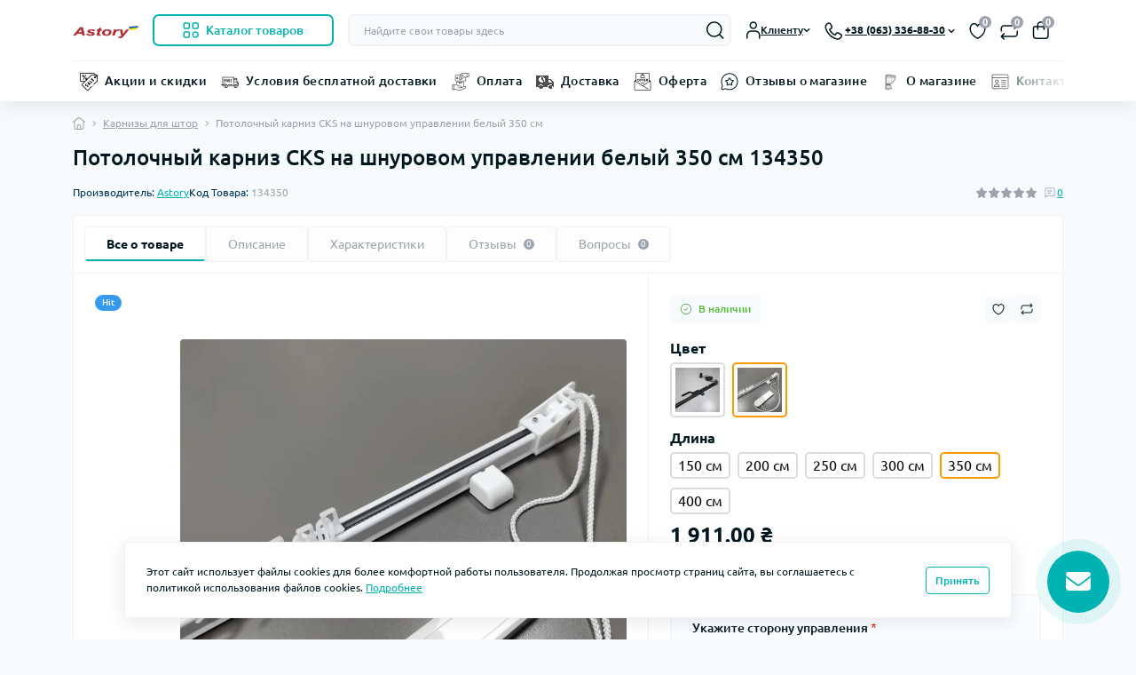

--- FILE ---
content_type: text/html; charset=utf-8
request_url: https://www.google.com/recaptcha/api2/anchor?ar=1&k=6LeysEUsAAAAABnv63LRYgVmxSKK6JslOb1AxEEH&co=aHR0cHM6Ly9hc3RvcnkuY29tLnVhOjQ0Mw..&hl=en&v=PoyoqOPhxBO7pBk68S4YbpHZ&size=normal&anchor-ms=20000&execute-ms=30000&cb=6l3tngl60h0s
body_size: 49482
content:
<!DOCTYPE HTML><html dir="ltr" lang="en"><head><meta http-equiv="Content-Type" content="text/html; charset=UTF-8">
<meta http-equiv="X-UA-Compatible" content="IE=edge">
<title>reCAPTCHA</title>
<style type="text/css">
/* cyrillic-ext */
@font-face {
  font-family: 'Roboto';
  font-style: normal;
  font-weight: 400;
  font-stretch: 100%;
  src: url(//fonts.gstatic.com/s/roboto/v48/KFO7CnqEu92Fr1ME7kSn66aGLdTylUAMa3GUBHMdazTgWw.woff2) format('woff2');
  unicode-range: U+0460-052F, U+1C80-1C8A, U+20B4, U+2DE0-2DFF, U+A640-A69F, U+FE2E-FE2F;
}
/* cyrillic */
@font-face {
  font-family: 'Roboto';
  font-style: normal;
  font-weight: 400;
  font-stretch: 100%;
  src: url(//fonts.gstatic.com/s/roboto/v48/KFO7CnqEu92Fr1ME7kSn66aGLdTylUAMa3iUBHMdazTgWw.woff2) format('woff2');
  unicode-range: U+0301, U+0400-045F, U+0490-0491, U+04B0-04B1, U+2116;
}
/* greek-ext */
@font-face {
  font-family: 'Roboto';
  font-style: normal;
  font-weight: 400;
  font-stretch: 100%;
  src: url(//fonts.gstatic.com/s/roboto/v48/KFO7CnqEu92Fr1ME7kSn66aGLdTylUAMa3CUBHMdazTgWw.woff2) format('woff2');
  unicode-range: U+1F00-1FFF;
}
/* greek */
@font-face {
  font-family: 'Roboto';
  font-style: normal;
  font-weight: 400;
  font-stretch: 100%;
  src: url(//fonts.gstatic.com/s/roboto/v48/KFO7CnqEu92Fr1ME7kSn66aGLdTylUAMa3-UBHMdazTgWw.woff2) format('woff2');
  unicode-range: U+0370-0377, U+037A-037F, U+0384-038A, U+038C, U+038E-03A1, U+03A3-03FF;
}
/* math */
@font-face {
  font-family: 'Roboto';
  font-style: normal;
  font-weight: 400;
  font-stretch: 100%;
  src: url(//fonts.gstatic.com/s/roboto/v48/KFO7CnqEu92Fr1ME7kSn66aGLdTylUAMawCUBHMdazTgWw.woff2) format('woff2');
  unicode-range: U+0302-0303, U+0305, U+0307-0308, U+0310, U+0312, U+0315, U+031A, U+0326-0327, U+032C, U+032F-0330, U+0332-0333, U+0338, U+033A, U+0346, U+034D, U+0391-03A1, U+03A3-03A9, U+03B1-03C9, U+03D1, U+03D5-03D6, U+03F0-03F1, U+03F4-03F5, U+2016-2017, U+2034-2038, U+203C, U+2040, U+2043, U+2047, U+2050, U+2057, U+205F, U+2070-2071, U+2074-208E, U+2090-209C, U+20D0-20DC, U+20E1, U+20E5-20EF, U+2100-2112, U+2114-2115, U+2117-2121, U+2123-214F, U+2190, U+2192, U+2194-21AE, U+21B0-21E5, U+21F1-21F2, U+21F4-2211, U+2213-2214, U+2216-22FF, U+2308-230B, U+2310, U+2319, U+231C-2321, U+2336-237A, U+237C, U+2395, U+239B-23B7, U+23D0, U+23DC-23E1, U+2474-2475, U+25AF, U+25B3, U+25B7, U+25BD, U+25C1, U+25CA, U+25CC, U+25FB, U+266D-266F, U+27C0-27FF, U+2900-2AFF, U+2B0E-2B11, U+2B30-2B4C, U+2BFE, U+3030, U+FF5B, U+FF5D, U+1D400-1D7FF, U+1EE00-1EEFF;
}
/* symbols */
@font-face {
  font-family: 'Roboto';
  font-style: normal;
  font-weight: 400;
  font-stretch: 100%;
  src: url(//fonts.gstatic.com/s/roboto/v48/KFO7CnqEu92Fr1ME7kSn66aGLdTylUAMaxKUBHMdazTgWw.woff2) format('woff2');
  unicode-range: U+0001-000C, U+000E-001F, U+007F-009F, U+20DD-20E0, U+20E2-20E4, U+2150-218F, U+2190, U+2192, U+2194-2199, U+21AF, U+21E6-21F0, U+21F3, U+2218-2219, U+2299, U+22C4-22C6, U+2300-243F, U+2440-244A, U+2460-24FF, U+25A0-27BF, U+2800-28FF, U+2921-2922, U+2981, U+29BF, U+29EB, U+2B00-2BFF, U+4DC0-4DFF, U+FFF9-FFFB, U+10140-1018E, U+10190-1019C, U+101A0, U+101D0-101FD, U+102E0-102FB, U+10E60-10E7E, U+1D2C0-1D2D3, U+1D2E0-1D37F, U+1F000-1F0FF, U+1F100-1F1AD, U+1F1E6-1F1FF, U+1F30D-1F30F, U+1F315, U+1F31C, U+1F31E, U+1F320-1F32C, U+1F336, U+1F378, U+1F37D, U+1F382, U+1F393-1F39F, U+1F3A7-1F3A8, U+1F3AC-1F3AF, U+1F3C2, U+1F3C4-1F3C6, U+1F3CA-1F3CE, U+1F3D4-1F3E0, U+1F3ED, U+1F3F1-1F3F3, U+1F3F5-1F3F7, U+1F408, U+1F415, U+1F41F, U+1F426, U+1F43F, U+1F441-1F442, U+1F444, U+1F446-1F449, U+1F44C-1F44E, U+1F453, U+1F46A, U+1F47D, U+1F4A3, U+1F4B0, U+1F4B3, U+1F4B9, U+1F4BB, U+1F4BF, U+1F4C8-1F4CB, U+1F4D6, U+1F4DA, U+1F4DF, U+1F4E3-1F4E6, U+1F4EA-1F4ED, U+1F4F7, U+1F4F9-1F4FB, U+1F4FD-1F4FE, U+1F503, U+1F507-1F50B, U+1F50D, U+1F512-1F513, U+1F53E-1F54A, U+1F54F-1F5FA, U+1F610, U+1F650-1F67F, U+1F687, U+1F68D, U+1F691, U+1F694, U+1F698, U+1F6AD, U+1F6B2, U+1F6B9-1F6BA, U+1F6BC, U+1F6C6-1F6CF, U+1F6D3-1F6D7, U+1F6E0-1F6EA, U+1F6F0-1F6F3, U+1F6F7-1F6FC, U+1F700-1F7FF, U+1F800-1F80B, U+1F810-1F847, U+1F850-1F859, U+1F860-1F887, U+1F890-1F8AD, U+1F8B0-1F8BB, U+1F8C0-1F8C1, U+1F900-1F90B, U+1F93B, U+1F946, U+1F984, U+1F996, U+1F9E9, U+1FA00-1FA6F, U+1FA70-1FA7C, U+1FA80-1FA89, U+1FA8F-1FAC6, U+1FACE-1FADC, U+1FADF-1FAE9, U+1FAF0-1FAF8, U+1FB00-1FBFF;
}
/* vietnamese */
@font-face {
  font-family: 'Roboto';
  font-style: normal;
  font-weight: 400;
  font-stretch: 100%;
  src: url(//fonts.gstatic.com/s/roboto/v48/KFO7CnqEu92Fr1ME7kSn66aGLdTylUAMa3OUBHMdazTgWw.woff2) format('woff2');
  unicode-range: U+0102-0103, U+0110-0111, U+0128-0129, U+0168-0169, U+01A0-01A1, U+01AF-01B0, U+0300-0301, U+0303-0304, U+0308-0309, U+0323, U+0329, U+1EA0-1EF9, U+20AB;
}
/* latin-ext */
@font-face {
  font-family: 'Roboto';
  font-style: normal;
  font-weight: 400;
  font-stretch: 100%;
  src: url(//fonts.gstatic.com/s/roboto/v48/KFO7CnqEu92Fr1ME7kSn66aGLdTylUAMa3KUBHMdazTgWw.woff2) format('woff2');
  unicode-range: U+0100-02BA, U+02BD-02C5, U+02C7-02CC, U+02CE-02D7, U+02DD-02FF, U+0304, U+0308, U+0329, U+1D00-1DBF, U+1E00-1E9F, U+1EF2-1EFF, U+2020, U+20A0-20AB, U+20AD-20C0, U+2113, U+2C60-2C7F, U+A720-A7FF;
}
/* latin */
@font-face {
  font-family: 'Roboto';
  font-style: normal;
  font-weight: 400;
  font-stretch: 100%;
  src: url(//fonts.gstatic.com/s/roboto/v48/KFO7CnqEu92Fr1ME7kSn66aGLdTylUAMa3yUBHMdazQ.woff2) format('woff2');
  unicode-range: U+0000-00FF, U+0131, U+0152-0153, U+02BB-02BC, U+02C6, U+02DA, U+02DC, U+0304, U+0308, U+0329, U+2000-206F, U+20AC, U+2122, U+2191, U+2193, U+2212, U+2215, U+FEFF, U+FFFD;
}
/* cyrillic-ext */
@font-face {
  font-family: 'Roboto';
  font-style: normal;
  font-weight: 500;
  font-stretch: 100%;
  src: url(//fonts.gstatic.com/s/roboto/v48/KFO7CnqEu92Fr1ME7kSn66aGLdTylUAMa3GUBHMdazTgWw.woff2) format('woff2');
  unicode-range: U+0460-052F, U+1C80-1C8A, U+20B4, U+2DE0-2DFF, U+A640-A69F, U+FE2E-FE2F;
}
/* cyrillic */
@font-face {
  font-family: 'Roboto';
  font-style: normal;
  font-weight: 500;
  font-stretch: 100%;
  src: url(//fonts.gstatic.com/s/roboto/v48/KFO7CnqEu92Fr1ME7kSn66aGLdTylUAMa3iUBHMdazTgWw.woff2) format('woff2');
  unicode-range: U+0301, U+0400-045F, U+0490-0491, U+04B0-04B1, U+2116;
}
/* greek-ext */
@font-face {
  font-family: 'Roboto';
  font-style: normal;
  font-weight: 500;
  font-stretch: 100%;
  src: url(//fonts.gstatic.com/s/roboto/v48/KFO7CnqEu92Fr1ME7kSn66aGLdTylUAMa3CUBHMdazTgWw.woff2) format('woff2');
  unicode-range: U+1F00-1FFF;
}
/* greek */
@font-face {
  font-family: 'Roboto';
  font-style: normal;
  font-weight: 500;
  font-stretch: 100%;
  src: url(//fonts.gstatic.com/s/roboto/v48/KFO7CnqEu92Fr1ME7kSn66aGLdTylUAMa3-UBHMdazTgWw.woff2) format('woff2');
  unicode-range: U+0370-0377, U+037A-037F, U+0384-038A, U+038C, U+038E-03A1, U+03A3-03FF;
}
/* math */
@font-face {
  font-family: 'Roboto';
  font-style: normal;
  font-weight: 500;
  font-stretch: 100%;
  src: url(//fonts.gstatic.com/s/roboto/v48/KFO7CnqEu92Fr1ME7kSn66aGLdTylUAMawCUBHMdazTgWw.woff2) format('woff2');
  unicode-range: U+0302-0303, U+0305, U+0307-0308, U+0310, U+0312, U+0315, U+031A, U+0326-0327, U+032C, U+032F-0330, U+0332-0333, U+0338, U+033A, U+0346, U+034D, U+0391-03A1, U+03A3-03A9, U+03B1-03C9, U+03D1, U+03D5-03D6, U+03F0-03F1, U+03F4-03F5, U+2016-2017, U+2034-2038, U+203C, U+2040, U+2043, U+2047, U+2050, U+2057, U+205F, U+2070-2071, U+2074-208E, U+2090-209C, U+20D0-20DC, U+20E1, U+20E5-20EF, U+2100-2112, U+2114-2115, U+2117-2121, U+2123-214F, U+2190, U+2192, U+2194-21AE, U+21B0-21E5, U+21F1-21F2, U+21F4-2211, U+2213-2214, U+2216-22FF, U+2308-230B, U+2310, U+2319, U+231C-2321, U+2336-237A, U+237C, U+2395, U+239B-23B7, U+23D0, U+23DC-23E1, U+2474-2475, U+25AF, U+25B3, U+25B7, U+25BD, U+25C1, U+25CA, U+25CC, U+25FB, U+266D-266F, U+27C0-27FF, U+2900-2AFF, U+2B0E-2B11, U+2B30-2B4C, U+2BFE, U+3030, U+FF5B, U+FF5D, U+1D400-1D7FF, U+1EE00-1EEFF;
}
/* symbols */
@font-face {
  font-family: 'Roboto';
  font-style: normal;
  font-weight: 500;
  font-stretch: 100%;
  src: url(//fonts.gstatic.com/s/roboto/v48/KFO7CnqEu92Fr1ME7kSn66aGLdTylUAMaxKUBHMdazTgWw.woff2) format('woff2');
  unicode-range: U+0001-000C, U+000E-001F, U+007F-009F, U+20DD-20E0, U+20E2-20E4, U+2150-218F, U+2190, U+2192, U+2194-2199, U+21AF, U+21E6-21F0, U+21F3, U+2218-2219, U+2299, U+22C4-22C6, U+2300-243F, U+2440-244A, U+2460-24FF, U+25A0-27BF, U+2800-28FF, U+2921-2922, U+2981, U+29BF, U+29EB, U+2B00-2BFF, U+4DC0-4DFF, U+FFF9-FFFB, U+10140-1018E, U+10190-1019C, U+101A0, U+101D0-101FD, U+102E0-102FB, U+10E60-10E7E, U+1D2C0-1D2D3, U+1D2E0-1D37F, U+1F000-1F0FF, U+1F100-1F1AD, U+1F1E6-1F1FF, U+1F30D-1F30F, U+1F315, U+1F31C, U+1F31E, U+1F320-1F32C, U+1F336, U+1F378, U+1F37D, U+1F382, U+1F393-1F39F, U+1F3A7-1F3A8, U+1F3AC-1F3AF, U+1F3C2, U+1F3C4-1F3C6, U+1F3CA-1F3CE, U+1F3D4-1F3E0, U+1F3ED, U+1F3F1-1F3F3, U+1F3F5-1F3F7, U+1F408, U+1F415, U+1F41F, U+1F426, U+1F43F, U+1F441-1F442, U+1F444, U+1F446-1F449, U+1F44C-1F44E, U+1F453, U+1F46A, U+1F47D, U+1F4A3, U+1F4B0, U+1F4B3, U+1F4B9, U+1F4BB, U+1F4BF, U+1F4C8-1F4CB, U+1F4D6, U+1F4DA, U+1F4DF, U+1F4E3-1F4E6, U+1F4EA-1F4ED, U+1F4F7, U+1F4F9-1F4FB, U+1F4FD-1F4FE, U+1F503, U+1F507-1F50B, U+1F50D, U+1F512-1F513, U+1F53E-1F54A, U+1F54F-1F5FA, U+1F610, U+1F650-1F67F, U+1F687, U+1F68D, U+1F691, U+1F694, U+1F698, U+1F6AD, U+1F6B2, U+1F6B9-1F6BA, U+1F6BC, U+1F6C6-1F6CF, U+1F6D3-1F6D7, U+1F6E0-1F6EA, U+1F6F0-1F6F3, U+1F6F7-1F6FC, U+1F700-1F7FF, U+1F800-1F80B, U+1F810-1F847, U+1F850-1F859, U+1F860-1F887, U+1F890-1F8AD, U+1F8B0-1F8BB, U+1F8C0-1F8C1, U+1F900-1F90B, U+1F93B, U+1F946, U+1F984, U+1F996, U+1F9E9, U+1FA00-1FA6F, U+1FA70-1FA7C, U+1FA80-1FA89, U+1FA8F-1FAC6, U+1FACE-1FADC, U+1FADF-1FAE9, U+1FAF0-1FAF8, U+1FB00-1FBFF;
}
/* vietnamese */
@font-face {
  font-family: 'Roboto';
  font-style: normal;
  font-weight: 500;
  font-stretch: 100%;
  src: url(//fonts.gstatic.com/s/roboto/v48/KFO7CnqEu92Fr1ME7kSn66aGLdTylUAMa3OUBHMdazTgWw.woff2) format('woff2');
  unicode-range: U+0102-0103, U+0110-0111, U+0128-0129, U+0168-0169, U+01A0-01A1, U+01AF-01B0, U+0300-0301, U+0303-0304, U+0308-0309, U+0323, U+0329, U+1EA0-1EF9, U+20AB;
}
/* latin-ext */
@font-face {
  font-family: 'Roboto';
  font-style: normal;
  font-weight: 500;
  font-stretch: 100%;
  src: url(//fonts.gstatic.com/s/roboto/v48/KFO7CnqEu92Fr1ME7kSn66aGLdTylUAMa3KUBHMdazTgWw.woff2) format('woff2');
  unicode-range: U+0100-02BA, U+02BD-02C5, U+02C7-02CC, U+02CE-02D7, U+02DD-02FF, U+0304, U+0308, U+0329, U+1D00-1DBF, U+1E00-1E9F, U+1EF2-1EFF, U+2020, U+20A0-20AB, U+20AD-20C0, U+2113, U+2C60-2C7F, U+A720-A7FF;
}
/* latin */
@font-face {
  font-family: 'Roboto';
  font-style: normal;
  font-weight: 500;
  font-stretch: 100%;
  src: url(//fonts.gstatic.com/s/roboto/v48/KFO7CnqEu92Fr1ME7kSn66aGLdTylUAMa3yUBHMdazQ.woff2) format('woff2');
  unicode-range: U+0000-00FF, U+0131, U+0152-0153, U+02BB-02BC, U+02C6, U+02DA, U+02DC, U+0304, U+0308, U+0329, U+2000-206F, U+20AC, U+2122, U+2191, U+2193, U+2212, U+2215, U+FEFF, U+FFFD;
}
/* cyrillic-ext */
@font-face {
  font-family: 'Roboto';
  font-style: normal;
  font-weight: 900;
  font-stretch: 100%;
  src: url(//fonts.gstatic.com/s/roboto/v48/KFO7CnqEu92Fr1ME7kSn66aGLdTylUAMa3GUBHMdazTgWw.woff2) format('woff2');
  unicode-range: U+0460-052F, U+1C80-1C8A, U+20B4, U+2DE0-2DFF, U+A640-A69F, U+FE2E-FE2F;
}
/* cyrillic */
@font-face {
  font-family: 'Roboto';
  font-style: normal;
  font-weight: 900;
  font-stretch: 100%;
  src: url(//fonts.gstatic.com/s/roboto/v48/KFO7CnqEu92Fr1ME7kSn66aGLdTylUAMa3iUBHMdazTgWw.woff2) format('woff2');
  unicode-range: U+0301, U+0400-045F, U+0490-0491, U+04B0-04B1, U+2116;
}
/* greek-ext */
@font-face {
  font-family: 'Roboto';
  font-style: normal;
  font-weight: 900;
  font-stretch: 100%;
  src: url(//fonts.gstatic.com/s/roboto/v48/KFO7CnqEu92Fr1ME7kSn66aGLdTylUAMa3CUBHMdazTgWw.woff2) format('woff2');
  unicode-range: U+1F00-1FFF;
}
/* greek */
@font-face {
  font-family: 'Roboto';
  font-style: normal;
  font-weight: 900;
  font-stretch: 100%;
  src: url(//fonts.gstatic.com/s/roboto/v48/KFO7CnqEu92Fr1ME7kSn66aGLdTylUAMa3-UBHMdazTgWw.woff2) format('woff2');
  unicode-range: U+0370-0377, U+037A-037F, U+0384-038A, U+038C, U+038E-03A1, U+03A3-03FF;
}
/* math */
@font-face {
  font-family: 'Roboto';
  font-style: normal;
  font-weight: 900;
  font-stretch: 100%;
  src: url(//fonts.gstatic.com/s/roboto/v48/KFO7CnqEu92Fr1ME7kSn66aGLdTylUAMawCUBHMdazTgWw.woff2) format('woff2');
  unicode-range: U+0302-0303, U+0305, U+0307-0308, U+0310, U+0312, U+0315, U+031A, U+0326-0327, U+032C, U+032F-0330, U+0332-0333, U+0338, U+033A, U+0346, U+034D, U+0391-03A1, U+03A3-03A9, U+03B1-03C9, U+03D1, U+03D5-03D6, U+03F0-03F1, U+03F4-03F5, U+2016-2017, U+2034-2038, U+203C, U+2040, U+2043, U+2047, U+2050, U+2057, U+205F, U+2070-2071, U+2074-208E, U+2090-209C, U+20D0-20DC, U+20E1, U+20E5-20EF, U+2100-2112, U+2114-2115, U+2117-2121, U+2123-214F, U+2190, U+2192, U+2194-21AE, U+21B0-21E5, U+21F1-21F2, U+21F4-2211, U+2213-2214, U+2216-22FF, U+2308-230B, U+2310, U+2319, U+231C-2321, U+2336-237A, U+237C, U+2395, U+239B-23B7, U+23D0, U+23DC-23E1, U+2474-2475, U+25AF, U+25B3, U+25B7, U+25BD, U+25C1, U+25CA, U+25CC, U+25FB, U+266D-266F, U+27C0-27FF, U+2900-2AFF, U+2B0E-2B11, U+2B30-2B4C, U+2BFE, U+3030, U+FF5B, U+FF5D, U+1D400-1D7FF, U+1EE00-1EEFF;
}
/* symbols */
@font-face {
  font-family: 'Roboto';
  font-style: normal;
  font-weight: 900;
  font-stretch: 100%;
  src: url(//fonts.gstatic.com/s/roboto/v48/KFO7CnqEu92Fr1ME7kSn66aGLdTylUAMaxKUBHMdazTgWw.woff2) format('woff2');
  unicode-range: U+0001-000C, U+000E-001F, U+007F-009F, U+20DD-20E0, U+20E2-20E4, U+2150-218F, U+2190, U+2192, U+2194-2199, U+21AF, U+21E6-21F0, U+21F3, U+2218-2219, U+2299, U+22C4-22C6, U+2300-243F, U+2440-244A, U+2460-24FF, U+25A0-27BF, U+2800-28FF, U+2921-2922, U+2981, U+29BF, U+29EB, U+2B00-2BFF, U+4DC0-4DFF, U+FFF9-FFFB, U+10140-1018E, U+10190-1019C, U+101A0, U+101D0-101FD, U+102E0-102FB, U+10E60-10E7E, U+1D2C0-1D2D3, U+1D2E0-1D37F, U+1F000-1F0FF, U+1F100-1F1AD, U+1F1E6-1F1FF, U+1F30D-1F30F, U+1F315, U+1F31C, U+1F31E, U+1F320-1F32C, U+1F336, U+1F378, U+1F37D, U+1F382, U+1F393-1F39F, U+1F3A7-1F3A8, U+1F3AC-1F3AF, U+1F3C2, U+1F3C4-1F3C6, U+1F3CA-1F3CE, U+1F3D4-1F3E0, U+1F3ED, U+1F3F1-1F3F3, U+1F3F5-1F3F7, U+1F408, U+1F415, U+1F41F, U+1F426, U+1F43F, U+1F441-1F442, U+1F444, U+1F446-1F449, U+1F44C-1F44E, U+1F453, U+1F46A, U+1F47D, U+1F4A3, U+1F4B0, U+1F4B3, U+1F4B9, U+1F4BB, U+1F4BF, U+1F4C8-1F4CB, U+1F4D6, U+1F4DA, U+1F4DF, U+1F4E3-1F4E6, U+1F4EA-1F4ED, U+1F4F7, U+1F4F9-1F4FB, U+1F4FD-1F4FE, U+1F503, U+1F507-1F50B, U+1F50D, U+1F512-1F513, U+1F53E-1F54A, U+1F54F-1F5FA, U+1F610, U+1F650-1F67F, U+1F687, U+1F68D, U+1F691, U+1F694, U+1F698, U+1F6AD, U+1F6B2, U+1F6B9-1F6BA, U+1F6BC, U+1F6C6-1F6CF, U+1F6D3-1F6D7, U+1F6E0-1F6EA, U+1F6F0-1F6F3, U+1F6F7-1F6FC, U+1F700-1F7FF, U+1F800-1F80B, U+1F810-1F847, U+1F850-1F859, U+1F860-1F887, U+1F890-1F8AD, U+1F8B0-1F8BB, U+1F8C0-1F8C1, U+1F900-1F90B, U+1F93B, U+1F946, U+1F984, U+1F996, U+1F9E9, U+1FA00-1FA6F, U+1FA70-1FA7C, U+1FA80-1FA89, U+1FA8F-1FAC6, U+1FACE-1FADC, U+1FADF-1FAE9, U+1FAF0-1FAF8, U+1FB00-1FBFF;
}
/* vietnamese */
@font-face {
  font-family: 'Roboto';
  font-style: normal;
  font-weight: 900;
  font-stretch: 100%;
  src: url(//fonts.gstatic.com/s/roboto/v48/KFO7CnqEu92Fr1ME7kSn66aGLdTylUAMa3OUBHMdazTgWw.woff2) format('woff2');
  unicode-range: U+0102-0103, U+0110-0111, U+0128-0129, U+0168-0169, U+01A0-01A1, U+01AF-01B0, U+0300-0301, U+0303-0304, U+0308-0309, U+0323, U+0329, U+1EA0-1EF9, U+20AB;
}
/* latin-ext */
@font-face {
  font-family: 'Roboto';
  font-style: normal;
  font-weight: 900;
  font-stretch: 100%;
  src: url(//fonts.gstatic.com/s/roboto/v48/KFO7CnqEu92Fr1ME7kSn66aGLdTylUAMa3KUBHMdazTgWw.woff2) format('woff2');
  unicode-range: U+0100-02BA, U+02BD-02C5, U+02C7-02CC, U+02CE-02D7, U+02DD-02FF, U+0304, U+0308, U+0329, U+1D00-1DBF, U+1E00-1E9F, U+1EF2-1EFF, U+2020, U+20A0-20AB, U+20AD-20C0, U+2113, U+2C60-2C7F, U+A720-A7FF;
}
/* latin */
@font-face {
  font-family: 'Roboto';
  font-style: normal;
  font-weight: 900;
  font-stretch: 100%;
  src: url(//fonts.gstatic.com/s/roboto/v48/KFO7CnqEu92Fr1ME7kSn66aGLdTylUAMa3yUBHMdazQ.woff2) format('woff2');
  unicode-range: U+0000-00FF, U+0131, U+0152-0153, U+02BB-02BC, U+02C6, U+02DA, U+02DC, U+0304, U+0308, U+0329, U+2000-206F, U+20AC, U+2122, U+2191, U+2193, U+2212, U+2215, U+FEFF, U+FFFD;
}

</style>
<link rel="stylesheet" type="text/css" href="https://www.gstatic.com/recaptcha/releases/PoyoqOPhxBO7pBk68S4YbpHZ/styles__ltr.css">
<script nonce="cEc_3bJH9rJaXYLEdWLLBQ" type="text/javascript">window['__recaptcha_api'] = 'https://www.google.com/recaptcha/api2/';</script>
<script type="text/javascript" src="https://www.gstatic.com/recaptcha/releases/PoyoqOPhxBO7pBk68S4YbpHZ/recaptcha__en.js" nonce="cEc_3bJH9rJaXYLEdWLLBQ">
      
    </script></head>
<body><div id="rc-anchor-alert" class="rc-anchor-alert"></div>
<input type="hidden" id="recaptcha-token" value="[base64]">
<script type="text/javascript" nonce="cEc_3bJH9rJaXYLEdWLLBQ">
      recaptcha.anchor.Main.init("[\x22ainput\x22,[\x22bgdata\x22,\x22\x22,\[base64]/[base64]/[base64]/bmV3IHJbeF0oY1swXSk6RT09Mj9uZXcgclt4XShjWzBdLGNbMV0pOkU9PTM/bmV3IHJbeF0oY1swXSxjWzFdLGNbMl0pOkU9PTQ/[base64]/[base64]/[base64]/[base64]/[base64]/[base64]/[base64]/[base64]\x22,\[base64]\x22,\x22wpbDnsK7wpXDksKAwrXCl1hINxzClcOufcKmAWN3woJNwq/[base64]/Dt23DmmZOw7fCqsK6MsOKf8KyYU3Dm8ORfsOHwpPCnArCqQtEwqLCvsKtw4XChWPDuj3DhsOQN8KmBUJ4HcKPw4XDpMKkwoU5w4rDocOidsOIw5pwwow9cT/DhcKVw7whXwptwoJSDBjCqy7CmBfChBlnw4ANXsKUwpnDohpDwpt0OXXDlTrCl8KYDVFzw50nVMKhwqckRMKRw7AoB13ChWDDvBBFwp3DqMKow5MIw4d9Iy/DrMOTw67DiRM4wq/CgD/DkcOhIGdSw71fMsOAw5VJFMOCScK7RsKvwpHCucK5wr01FMKQw7sGMwXCmx4nJHvDmBdVa8KnJMOyNiI1w4hXwqzDrsOBS8OVw6jDjcOEfMO/b8O8VcKrwqnDmGXDiAYNSDs8wpvCq8KbNcKvw6LChcK3NmsPVVNGKsOYQ2XDosOuJF3CjXQnZMKWwqjDqMOTw7BRdcKpJ8KCwoUdw5gjaxPCnsO2w57CpcKYbz4+w7Q2w5DCu8KgcsKqN8O7ccKLNMK/M3YywpEtVXM5Fj7CnHhlw5zDpB1Vwq9dBSZ6X8OqGMKEwpgvGcK8Ox8jwrsWVcO1w40neMO1w5lvw6s0CBnDk8O+w7JIMcKkw7pLacOJSx/Ct1XCqlDCsBrCjifCgTtrSsOHbcOow7MXORg1DsKkwrjCjiYrU8KKw490DcKLN8OFwp4Lwr09wqQ1w63Dt0TCg8OXeMKCKsOMBi/[base64]/DsHIqwoRpw6vDpmFqf8KSw73DpcOBI8Kmw4xBIWUXOcOEwqvChBrDmSDClMOmVmdRwqoqwoh3ecKOdC7ChsO0w7DCgSXChlRkw4fDrFfDlSrCojFRwr/Di8OmwrkIw5ULecKGCXTCq8KOPcOvwo3DpyoOwp/DrsKmNSkSfMO/JGg2TsOda1jDicKNw5XDlGVQOzcQw5rCjsO6w5pwwr3DjETCsSZrw7LCvgdqwpwWQgoRcEvCtcK0wojChMKYw4ccIwfCqCN6wrlBMsKgRcKAwrjDiyIadBfCu0XDmFs/w509w5vDpitAek9ONsOWw4Qew690w6gJw4zDiwjClVrCrcK8wpnDmio6ZsKJwpnDuiwgKMO2w5jDhsKKw53DlEnCg1BUC8OtIMKSO8K2w4fDisKYIS9OwpbCtMO+QGQlH8KOJTbCkF4kwq9wfGlPWMOhWHPCll/Cp8OSFMOVbyPComcEd8KZbcKIw7fCnn9vScOWwpHCqMO5w4/Dpg1vw4pgHcO9w7giLWTDkDhVPEJmw7FVw44CQsKKAg9uW8KCbWbDpH4AScOLw5Y7w77Cn8OtSsOOw63Dn8Kjwo0XMw3CksKkwrLCqjzCtF0Hwo4Iw7hcw5fDs1/CtMOJNsKZw4JGHMKcasKkw7R/EMOyw5ttw77DvsKMw4LClQrCgnRuasOJwrAYLyzCksKYDcKGaMO0Ywc7F33CnsOUdToGTMOaeMO+wp18aHTDqnUzIRJJwqhuw4gWX8KcUcOvw5jDvXzDmWNBaELDkArDlMKmL8KYSScww5QMfifCgWZawqUtw4/DpcKUBlDClWXClsKHDMK8YMOzw74RZ8ONO8KNcUnDqAdBNsORw47Cv3QOw5TDvcONbsOsccKfEmkCwo8vw5Vyw4kmOy4AS1XCvCjCisO1DTE+w7/CsMOrw7DCpz1Ow5IZwqLDqwjClRNTw5rCnMO+VcOCNsOwwodxEcKbw44KwpfCqcO1MTgYJsKpJsK/[base64]/KMOGwoxGw6JsH8KFw7pJZ8KBwqLDr3LCg8K0w7rCuDcYFcK9wqRiEhjDkMK3DGrDucO/[base64]/CjMKCUcKZVTDCiVzDicObwpTDjxnDvMKSwox2ChPDlSB3wpN4DsO5w6kowqpkFWbDtsObAsOdwothQ2wzw6bCpsO1GybDmMOYw6/DhX7DisKRKl9Kwpdmw4c4bMOqwqBxSFvCjz5Aw7UnZ8OBfDDCnyXCsXPCqXlGDsKWB8KSfcOJOMOBTcOxw7IDAVstJHjCi8ONZHDDkMOaw4PDlj/CqMOIw4paTCLDvE7CtkAgwr4ndMKvbsO1wrg4aE0ARMO9wrhwAcKvdR3DmB7DqgMFADAnR8OgwqZ+JcOtwrVUw6llw5DCgGhdwrx7cxvDtMOPfsOmAwLDjEtIBRfDqm3CgsK+SsOZK2YJSnbCpsO/wqbDhxrCswQcwo/Cu3vCssKQw5nDtcOCD8Oxw4XDqsK/Uy86e8KVw6XDpgdcw53DuE7Di8KYdwPDqw8QC08uwpjCs3PCl8OkwoXDhEEswoR4w4sqwrEkKRzDli/CnsOPw5jDi8KSHcO5Qjp3PWzDhMKMLxDDolQtwrzClWl0w7ocNXFWVgpSwp7CrsOXKiEIw4rCl1diwo0xwoLCnsKASCDDgcKjw4LCkm7DjCtcw4bCk8OZKMK+wpDCn8Oyw6FHwrpyKsOeI8KsFsOnwq7CgcKlw5PDvWjCnG3DucO9F8Onw7vDrMOZDcO6woR5HQ/DnSjCmWNPwpnCkClQwqzDrcOxEsOaX8O3Fn3CkGLCkMOhScO3w5BJwonCssORwqTCthMyKcKRFXrCvynComTCqDfDgX0Pw7Q4H8K9wo/Dt8K2w7sVYHfCpg5dbknClsOCecKCJT5iw41XeMOOb8KQwrHCjMOcGQXDv8Khwo/CrzlgwqbCqsKeGcOZaMOuNRLCgcKqZcO9SyoMwrhNw67DicKgKMOHOcOew53CsiTCiwxew7nDmkTDmCNiwrTClw4Pw5ttUHo9w4Usw79LKlzDmhvCnsKPw6rCkknCn8KIFsK2IGJtGMKLBMOSwpLDr37CmcO8Y8K3dx7CscK/wp/DjMOzDQ/[base64]/DsnXCqiMzwrLDi156MzETTMOsexYRBD/CvsOTaUAkeMOHGMOdwq0jw4JvXsOYVyo/w7TCtcKFPk3CqMKUc8Otw6dbwotoIR5awovCkTjDvBpxw61cw7AeDcOwwoRMdgLCtsKiSFAZw7PDsMKGw7PDjsOPwqvDq3XDpxzCpVfDrGvDj8KvAGDCtWwTCMKrwoB3w7bClXbDqMO2PCbDpEHDu8OrUcOyOsOZw53ClF5/[base64]/[base64]/[base64]/w6NHw6jCpSBLKcOTwqTCh8OwwrHDrsK8wrJxH8K2woQZwpvDsBl7BR4MIsK3wrzDjMOmwoTCsMOPGDUmW0hjJsKjwolXw4pIwr3DmMO3w6TCqkNYw410wpbDpsOvw6fCqsOCCD0jwoI/NQYGwprCqD1DwoELw53Dk8O3w6N5LWxrNMOaw64mwro8RW5dWsO7wq1LbWhjVSjCkzHCkA5Vwo3CnwLDrcKyF1hzP8KRwpvDsDDDpgskFhzDvsOvwpczw6NVP8K+w5jDmcKEwrDDj8Ofwq/Cu8KBDMOawojCuQ/Dv8K5wpsuI8KKNWgpwoDCiMOSw4bCnSPDgHtbw43DukxEw6dEw7/Cm8OFNBXDgcOgw5xTwpHCpGUdfxPCmnXDh8Kbw7TCpcKzM8K0w6J3LMO/w7DCqcOQRQzDlH3CjWpZwonDslHCssKpHmpxeBrDksOEZMKXIQDClCLDu8OkwpUpw7jCpQHDujVrw6vDkDrCtnLDi8OcY8KSwo/DhwQdKGnDt0QsAMOBQsO8Vx0GPXjDmmdDbUTCo2khw5xSwpfCs8O4S8OVwp/CicO/[base64]/DqEwOw73Cs3LDr8KYCMKJwoEjw4jCvMK/OsKnQMKOwrA/YVvDrTRLCMKMCMOXEMKvwpwOCk3DgMO5CcKfwoTDicOTwqE8FS9ew6/Cr8KsE8OFwqApVnjDvzPCg8OdRcOJCGcvw7zDpsKyw4IxRcOCwq9/OcOtw4UTJ8K9w7RxVsKbOxAZwpt/[base64]/CtVIDworCplhNw5rClzFwGgnDq2vDkcOnwqYOw5zClcK6w5vDrMKZwrBgSSkGJsK5OmVvw77CncOLBcO0J8OWEcKMw6PCvXQqIsO4e8Obwqt+wprDqz/DtRDDmMKiw5nCiE9FJMOJM3t+PyzCrMOew70qw5zCj8KLDl/CrC83N8OSw554w54pwqROw4nDo8KUTRHDpMK6wprCg0nCgMKFX8Oyw7ZMw5rDvVLClMKNcMKQHlRCTcKXwofDg0hJQcKlVcKRwqdlT8OrKgoaO8O+P8OQw77DnDpgH24mw4zDqsK1QnfCqsK3w53DtTvCl3zDkyDCqTpwwqXCmMKIwp3Dh3QQLEcMwpMyRMKBwr0kwp/[base64]/w7BcU8KNw5Z8eMOCwrfClj3DgMKddnrCgMKoA8OcKcOgwojCoMOwbCzDgMOcwp7CqsKBT8K9wrbDusOvw5tywp4TIw1ew6NnSmMcdw3DpkfDpsOYHMKffMO3wpE/GsO/GMKyw6MOwoXCtMKTw7TDsybDsMOncsKIRCJRQh/Dv8O5HMKUwr7Dj8K4wpNew4jDlShmPnTCkwUMZX1TIWkiwq0gOcObwoRNES3CgA/[base64]/CiHAHC8OSRsONdcKDw5xGw58dwqvDrcObw6PCizAlb23Cl8KXw4s7w7U3RCjDkxPDtsOMCh7Do8OHwp/[base64]/[base64]/Cg29YAGdRwqVNw4/[base64]/[base64]/w53CucOdwoslZcKdwo1aE1UNwoARw78wNcK3w5bCqh7DucOmw4DCkcOySkZuwpBAw6LCosKTw741OcKdQG7Dp8Oiw6HCscOZwrHDlDjChl/Dp8O7wpfCssKSwpwqwqsdY8OrwpJSwop4VsKDwo4mXcKUw7V2V8KEw69Ow4Nww4LCkh3CqRzCoW7DqsORL8OGwpZOwqrDssKnD8OGHmMQA8K9QUwtcsO+IMKLRsOvFsOhwp3DrkrCgsKJw4bCpgnDpz8AST7CjXY1w7Zyw6AUwo3CkF3CtR/[base64]/[base64]/Cl8O3LXZcwrXCrWVAw5DDhMOQCsOew5zCqsO/f2YvI8OIwr0wAMOmaFl4HMOMw6XCi8OCw4TCqMKoH8K3wrYKI8Kbwr/[base64]/CgX7DkMKPwpUCwpbCncK/HsKkwpxHS8KAw4rChjBlC8KMw7Rxw4UrwpTCoMKEwqVNSMO8FMKow5zDnCHDiDTDt2pfGC0YFC/Cg8KWL8KpIGRsaUbDmjQiK3wkwr4xV3vCsXYxIALDtDx2wp9VwrJ0IMOUT8KLwo/[base64]/Dp8K2w4ozw5HCi8Kuw75secOKw5vDuz3DjT3DqVt5eC/[base64]/DjVrCmsKQw4t3UMKnwpYLw57DoMKxwr/CgSbCkxIGcsOewrQ/fMOfF8KiYiV8GXl8w5TDs8KhTlI9XsOhwro8w6U+w5VKMz5Qd20kD8KdZcOtwrrDqsKvwrrCmUDDm8O2NcKpUMK/MsKhw6LDqsKOw6HChWjChH86O1d2T1DDmcKaW8OWBMK2DsOmwqUHJkZ8WnDCvlzCskgMw5/DgFhIJ8Kqwp3DiMKEwqRDw6N0wprCtsKdwpXCm8OtDcOOw7TDjMKOw6sDRTfCjcKzw47CocOddEPDt8OCwrjDncKOPz7Dghw9wrJ9F8KKwoLDtX9uw54lXcOCcUMnQSlDwqbDnU4LPMOWZMK7DnQYdURXOMOsw7XCnsKjU8KEISBFAnjCrgA+aHfCg8K/woHCgWjDjHHCsMO2wrHCryjDqTfCjMOoF8KbEMKBwr7CqcOII8K+d8OCw5fCtyzCmlvCsXwsw5bCtcOLNSx5wrzDlBJVw5o6w7VAwoxeKigWwocKw6tpcjhqc1HChkDDmMOLahNswqQZbDPCvWwaUMK6FcOKwqjCqCDCnMKCwrHCjcOXJcOhSBXDhzYlw5nDgk/Dt8O2w6o7wq7CqsKWEgrCqBQew4jDgWRlOjHDg8OqwqA4w7/ChxJ+EcKxw5xEwo3DiMKKw6fDvVEiw6nCk8Ojw75Pw6JMMsOdw7HCq8KvDcOdDMK5w7rCosK/[base64]/DmwzDh1DCsF51FcOTNcO7wq4kw4HCnBN3wrPCjMOQw5bCqAvCoidmBTnCvsOQw4MAAmNPNMKJw77CugrDhjdXXTnDtMKgw77CqcOXEsOaw4bDjHQDw7gbY3EDC0LDosOQYMKcw6JSw4jCoinDmyPDjGRUIsObV2l/W3h1CMKWM8O6wo3Cgj3CvcOVw71dwrTCgQjDssO3BMOHE8KKdUJGLzsdw7JncmfCscKwVmAhw4vDqWcYbcObRGLDtjrDkW8RBMOsGizDnMODwpfCnWoawqzDgRB0NsOONkQCX0fCg8KVwrhLZTzDucOewonCtsKUw5Awwo3Dq8O/w4vCjUTDqsK9w5LCmSjCjMKbwrXDpcOSNhzDr8KUOcOiwoA/fMKMX8OeKMK9Yk0hwoJgZsOXQDXCnWfDgn7CrsOATzvCuXPCo8OswrbDgWLCo8OlwqgRKGsKwqlrw5w5wo/[base64]/DgcKRwrwqMy8JX8Oiw6jDsMKqHMKWB8Kjw49jLcOrwpfCq8KbCAAqw4DCkBoQQClSw43Cp8OnKsK3aTvCgnlMwqJqZW/[base64]/Cix8Kw5DDvRfDujzDu8Kyw43DkcOhwrlpw6EfAywjwq8iJzVBwp/Co8KIDMK3wojCpsKMw4sZMsKHESxVwrsNJsK/w4MFw5NcW8Kcw7VHw7ZewoLCscOAJgXCjGrCk8KJw6HCmiN1NMOWw5rDmhM4TF7Dom0iw449O8Oyw6REfWDDgcKFYxMxw7BfacOJw53DvcKWB8KSWcKvw7PDm8KFRBNTwpo3SMKrR8KAwofDrnDCj8OGw5bDqAgPQsOvJxnCu1oVw740bHJWwoXCvndEw7/Ck8OXw6IIQMKbwo/Dj8OhGMOhw57DtcKFwrPCjjDCqyFSWlvCscK9F01awobDj8Kvwod/wr/DnMO2wrrCqmMVcXYRwrgZwpvCjRstw7UFw40Fw4zDicKpbMKsecO2worChcKbwoTDv2Niw6vCvcOuWgcnBsK/IRzDlWnCijrCpMOcSsK9w7fDjMO7dXfCocKgw7sBD8KJw5HDsELCtsK3MVPCiG/DiQ/CrjPDksOBw7BLw6PCoTXCu3QbwrBfw4dXLsKcfsOrw5hJwos0wprCqlXDu08Uw6bDsSnCsnzDrS0kwrjDicKhwrh3eQfDmE/Cp8Kdw4Yfw5bCosOPworCihvCqcOswonDv8Kxw7w9ICXChjXDizsALWLDo2Mkw4o0w4TChX7CkU/Cs8KwwqvChCMvwqfCmsK9wpZ7YsO4wrdQHWXDsnhxasK9w7Anw7/CjcK/[base64]/[base64]/wrzDkMOPEzXCoCYSw5PDsAccw7HCpcKpwoM6wofCoQp+YTjDlsO4w5FVGMOuwrzDoGnCusO5UCzDslJBwpPDscKjwr04w4ICOsKeCXkLdcKVwrhQW8KaUcO5wpvCicORw53DhBFwCMKHTMK+fhvDvFZXwrxUwpM/[base64]/[base64]/Dq8Oxw5QBacOUwokePWwLI3fDucKDL8Otd8OiRngzwq5CdsKUQWkcwocXw5FBw7nDhsOYwocSUBHDh8Krw4rDkVxjH0wCbMKLJzjDm8KMwpttJsKJfWEqGsOjWcKawoM5XGk3ScO1Q3LDqxzCicKkw5/Cm8OfVMO/w5wsw6bDvMKJOCXCssKOWsOCXB5wZ8OiBTDCkkUuw5XDiXPDjVLCuTDChyvDsE4WwpXDognDt8O+OyIicsKVwoVOw6siw4PDhhY6w7ZpFsKiVQbDqcK/NcOVYFjCsS3DixUBPitXE8KeO8OHw5c+w7F9BcOowojDlzVeI1XDvMKYwqJbIMKQR3DDrMOkwqnCncKTwpdlw51nSVNHCUTCkgHDoWjDnn/CmMKKU8O8WcKlVlfDnMKJfxnDgVBPeFnCu8K2E8Oww58vIEktasOCY8KRwoQwWsKDw53Cgk0LMl/[base64]/[base64]/[base64]/DmsK0XsKWLSJXVHHDp8Orw6Zfw67Cn2DCgQnDgwPDlGNpwoHCtMO7w60nJsOtw6TDmMK3w6gwUcKawo7CusOqQsOWPsOAw65oAx1qwrzDp2TDmsOGc8Ofw6gNwo1NPMOyfsOcwopkw4YmawnDuQFew7TClScpw58ceA/Ch8KIw5PCnHnCpiZFYsOlFwDDtcOEwr3CiMOewp/CoXE1EcKWwoQDXgrCv8OOwrVXNTNyw47Cq8KNTsKRw7N8biDCmcK6wqQnw4hNS8K6w7HDisOywp3DtcOHTn3DiXh9MnHCnkhOZ2UbW8Ohw684f8KIaMKGRcOswpUcRcKxwqEtEMK4W8Kbc34bw5DCicKTSsOnFB0cXMOyTcOxwp/CoRcySBZAw6RywqzCp8Kaw6cmIMOEN8Kdw45nw5zCtsO8wr5nZsOxR8OcJ1zCr8K0wrY4w5hlHEpWTMKawoAQw7Ilw4QNWsKJwrEPwq9ZE8OUOcOlw48hwqbCjlfCncKXw7vDhsOHPjEbXcOdaAvCs8KYw6RNwpHCkcK9MMKcw53ChMORwrd6YcKtw4p/dB/DoWoAYMK9w5jDhsOHw74fZlXCuw/[base64]/[base64]/CmcOiTVI/wpk5DsKVZcKKCMOMWsOjFMOHwqTDrMO1JELCoToNw4PCscKcTsKGw6Vxw4HDgcOAJTlgX8OMw4fDqMOWSAgTT8O5wpNhwqHDs3DDmMOiwoZ1bsKkT8OVHMKjwq3CnMO7Bmhewpc9w64Dwp3DkFTCgMKmTsOiw7/Dt34LwrRDw51swoh+wrvDp13CvHvCvHdXw5TCnsOSwqHDsW/[base64]/CtsKINkoPw4/[base64]/FW12wr4BJgYowrfDucKwekHCh2EnDcKkFC1vIMO/[base64]/CucK/w61lbWXCkcKAw6vCpcK0PAZcw4jDicKYC0PCjMOCwoPCp8OJw67CqcO8w60uw4TCrcKuO8OvbcO+EQnDjUvClcO4WHDCg8KVwq/Dl8OaSFYVOicbwq5pw6dQw5wYw41MCk/DlzPDgCTDg2U1T8KINxgnw5IywqfDom/CsMOcwoVOdMKVd3vDkznCkMK1b3LCpjzCkAcZGsOhRH18QHfDlsOdw5gowoYZbMOZw6DCsmbDgsOWw6YuwrTCkHvDnxs1MSHCpk1JYcKBGsOlAMOmc8O0ZcO4RHnDscO4PMO0w73DncKyIMKNw7ZOBVfCg3TDpx7CvsO8wq1/cUfCsA3ComEtwqJbw7IAw6JHaDYNwplvaMOMw7FQw7dXDwHCucO6w53DvcKlwqw8bSHDmDI0RsOlG8ObwogWwo7CncKGLsO5w7fCtnPCpBLDvxTCslXCs8KpLCTCnjZHHCfCnsOHwrzCoMKzwp/[base64]/[base64]/SjjDt8K3YBTCgcKOIlIaAsOnw7bDiRLDjXUVEsKjSn/Cv8KeeQ8WTcO9w5bDkMKFKVNWw5nDggnDtcOGwoLCk8Owwo9jworCu0UGw7Rww5t2w7k/[base64]/K8O5AcOWeizDoRbDosOkwo3DqcKEfB4DY3FewpEBw64kwq/DgsOzI0LCj8Kbw7YzHyRiw7Juw7DCmMK7w5YNF8OGwpfDmTDDuwNFOsOywoloBcOkTnjDmcKYwoBbwr3CjMKzWBvCmMOlwpsDw6MSw7/[base64]/CgT7CnF7DpTEcwqHDrsKVwpHDgUtua8O0w4kMNikAwoMPw4IpOMOpw6QLw5MkKXs7wosaf8Kgw5rCgcOVw7gkdcOMw6XDosKDwoQZIWbCncKDcMOGMRvDq3wNwpPDhWLCnwBnw4/CuMKmMsOSNwHDnsOwwoMmMcOVwrHDiC0qw7QRPsOLRMOww73Dn8KELMKvwrhlJ8OfEsOGFUpSwobDsArDt2fDgTvCg03CsSFmZXEBQVQowo/DisOrwp5nf8K/ZsKIw5jDn1PCvsKWwp4sHsKkIGd9w5oBw40hKMOuDiwnwr0SCMOuQsODA13Con9+ScO0LmXDtzxLJ8O1WcOGwpBKH8KjecOUVcOqw5MeUwgPSjvDsGjCjznCm2Z3EXPDqMKzwrvDm8OTJBnCmDXCjsKOw67Dm3fCgMOJwpUiYz/[base64]/[base64]/DhsOjwoRrEMOTwrDDiHkRw6NVXsOmLyHColrCnnEjbS7CmMO1w5HDqzAgS2EeP8KqwqYNwr5GwrnDilI7OyPCvx/[base64]/DulVdw6BjSHvCmyrDhcOUWEBefsKlF8OVwrzDikAiw7LCuRLDuBLCm8Oqw5gTLGnCqcKkMQg3wqgowoczw7PChMOYaQRhw6bChcKxw7E8RHzDmsOuw6HCmlpdw6bDscKofzQyecKhNMOyw4bDthHDrcOSw4/CocOrRcOpb8KdJsOyw6vCkUnDjEhSwrXClmRFfgBWwqZ7clMlw7fClWLDnMO/[base64]/woPDh8OvV8O6w7zCjcKROlHCsE/CgRXChVXDrz4uw4QyfsOaWcKow6h4ecKqwonChsO9w687DQ/Di8OBOBFfF8OQTcObeh3CgUHCrMOfw5w9F3nDgztGwq5HE8OhZhxswqPCkcKQGcKPwrjDijZ7FMKAZFsjc8K/DTbDoMKJSXXCicKuwoUSNcKCw4TDm8KqN2k0cgnDolY1O8K6bynCgcO2wr3ChsOVNcKQw4NhRMKSUcKGDFRJH3rCr1Vyw50WwrTDscO3N8OZc8OZV1dOWDXDpjtcwrnCj1HDmx9aa0k9w7BreMK8wpJbVRXDlsKDacOlEMOYOsKCGX9oVF7DvULCuMKbeMO/c8Kpw7PDuRLDjsKSUAtLLEzCssO+IQA0ZWECF8K6w7/DvynCqzXDoxgtwrEOwrvDnA3CqzdYXcKvw7jDrBrDh8KaN27Cqx90w7LDqsODwpFDwqM9BsK8woHClMKsL09ZNSvCvitKwpkbw4UGLMKfw7zCtMOQw7EkwqQLcSRGekrCocOoOhbDq8K+RsODdWrCmsKdw4PDoMOxFMO/wpEIZQ0JwqfDiMOmXXXCg8Kjw57CkcOQw4IQdcKiREYnA0ltSMOubcKXdcO2XSPCjT/DhsO7w79kHTrDr8Ovw47DuXx9V8OFw71+w5VQwrc9wpfCjGYmHWbDiErDksKbR8OgwoUrwpPDrsOqw4/CjMObPSBhH0/ClEF4wrXDtHADJsO/O8Kkw6vDn8OcwqbDmMKawpwoWcO1wrDCn8KPRMKzw6QoacKxw4TCpsOJFsK3SRXCsFnCl8Kyw5FidR41U8KfwoHCosKVwr0Ow4lbw5d3wrBVwoJLw4dPKsOlBQcFw7bDm8OGwqXDvcKreiRuwqDClsO/wqZldw7DkcKfwp1lA8K7ejFCDsK2JTtIw45WG8OPJip/bMKFwpx6M8KHSw7Ck1gZw6N1wpDDnMO+wpLCo2XCt8ORGMKbwrvDkcKdJCXCtsKUwoTCi1/CkiQYw4rDhCZcw6kTSmzCqMKdwrbCn2vCh03DgcKgwqFfw4ksw4Qiwr8owrnDkRE0LsOJMcOKw5zCpXhpw7Rjw44VdcOkw6nCtQzCk8OAEsKmTcORwpDClmfCsyp4w5bDh8Oyw7sjw7p0w5XCr8KOSzrDjxZKNWrDqS3Cpl/[base64]/[base64]/DrSjCtgETw4YTO33DrcK2w5XDuMOwdRfCnhHDmcKIw6nDsml1ecOowpJLw7zDvTnDjsKpwqgaw7UbcXrDrzk5UXnDrsO/TsO2OMKKwqzDtB4Vd8O0wqx4w6TDuVIJecOfw69tw5DDhcKGwqkBwqJHPFFtw5QlbwrCqcK7w5AKwrbCu0M+wpokXgBVUEnCgkdjwqHDm8KLR8KHAMOEDgrCqMKVw4vDssKow5ZbwoEBETPCuH7DryB4wofDv3Q/D0jDvl5/dywow5TDvcOsw7RRw7LCoMO3FsO8JMK+LMKiZk4SwqLDpibCvQ3Dp1nCi1jCoMOgAsOmbCwOG2NSacO3w4xGw5dFUsK8w6nDnDEkQxUyw7PDkTswfBfCk38jw63CqQgYEcKWYcK0wrnDql1Jw50Tw4/ChMKaw5jCmCYLwqdqw6lHwr7Dhxh6w7I7Gyw0w68rHsOvw4zDs3s9w6QhKsOzwqvCg8K9wq/Co05EYkATCA3CicKcfRnDvkY5JcOyOsOmwowPw5zDmMOVWEtuacKEecOWZ8Kww4wKwp/DtMOnGMKRFcOmw5tOACZmw7V/wrpkVxInO2nChcKOdVTDv8KYwo/CvT3CpcO4wrHDm0occzt0w5LDu8OlTnxDw44YAj4yFhPDpgIkwovCt8ONBhIxajAtwr/[base64]/DqMKsN1bCpcK9wpwtwovCjy7DgVodwpwTCMKzwokhw5cacmHCmsKVw7h0wp3DmBnDmW1cQALDisO+EFknwoc9wodMQwLDnzvDgMKfw4QIw5fDnR82wq8pw59aFknDnMOZw5oKw5omwqBZwoxtwpZ6w6hHVi9mwrHCjRjCqsOfwpDDg1o5HsKow4/[base64]/[base64]/DsUzDkMKkLhPDu8OKGcOkwqxhSMOSc8Kjw6AEw5cIHzHDmxLDt3kdT8K1LGrCoCzDp3sqKRdWw4FSw5dswrcAw6TDhEHDlMKXw6gvbMKPBWzCggkVwoPCksOfUkN7c8K4N8OOQCrDlsKWEjBBw7U0HMKCR8O3Mkg/asOUw7XDsAR3wr14w7nDkEfDokjCkiYsOHjCj8OPw6LCosKdZBjCmMOdXFEEFSN4wojCpcKwOMKKam3DrcOZFwUaXGAcwroyU8KMw4PChMONwqQ6VMKhEjMOwpPCjnhpXsKbwr/[base64]/KAXCnsK8ZMOPKMK0w7DDmHjCgAjDs8OawofDqW5kw6zCncOowo4hecKYN8O7w6jCpRzCg1PDkSlZOcKbKgrCujJPCsOvw79DwqgFOsKwbhoGw7jCoWFTawojw53Dq8KpeGzDjMOaw5vDsMOCwpZFA2lswpDCrsKew6RDLMKrw6bCtMKBcsK0wq/[base64]/KcOfwo4Lwr7DqMKPw7Zbw6nDv8K/esO9IMOdGMK3ETMIwpohw5dBZ8ORwp8ocQXDosKfY8KYdzbDmMOqwqjDhX3Cq8Kuw6dOwo8QwroAw6DCkRNhPsO2eWlGIMKPwqcrRRkFw4LDnxHCjWViw73Dn0LDilzCon1Uw70nw7/DtmZOC2fDkXDCvMK5w5pJw4ZGE8Kcw5vDn37Dn8OTwqBYw4/DvsOqw6/CnAXDgcKqw7g6EcOqcHPCvsOIw4AnY2Juw59bTMOzwpjDvH3DscOKw4bCkQ7CmcOfcUvCsH3Cuz/[base64]/Dr2g4JcOJw6UfdMK7worDmiIzw4fDlHLClMKdYV/CssOqQyUew65Dw5R9w4RnRsKwf8OJFF7CssO8LMKQQDQUWMO3wrEkw4xdbMOUZ3wUwpTCkWwJBMKzK2XCik/DocOcw4HCnWRwecKaG8K7PQnDmsOUDifCo8O1XmrCjMKYdmzDjcOGCyrCqxXDux3CqTPDsW/Dq3sNw77CscOHacK9w7wxwqhiwpjChMKpJ2FxBXRdw5nDqMK6w5FSwrLCqj/ClTEWX1/CnMKkAy7Dg8KRW2DDscOLHF7DhzTCqcO4MSHDig/DrsK2w5poSMKKW0pZw54Qwp7CrcKrwpFgAQxrw4zDuMK/fsO4wrbDuMKrw65hwokGEStIJibDusKmKH/[base64]/DuQnCjcKAwoYtViVLYRgZworDtsKfUcOlcsKXFwrDnCzDucKAw4ohwrUgUsOQUUU8wrrCsMKlH25+dXnDlMKoFn/[base64]/w64eJS3DpMKvw7vCpsOOBx8lw7fDsVdMbyXCiMK0wqjCtcOiw6jDgsKGw7vDusKmwoNUbTLCrsKHZSYALcOowpMZw7/Ch8OEw5nDukjDjcO8wrHCs8KYwoolasKZMnrDqMKxKMKkdcKFw4LDmS8Wwr8QwrgCbsK2MU/[base64]/w47CiMOVUsKvw7rDlcOMVMKYQMKjwpwIBHfCoGBBcMKDw6/DhsKoe8OLW8Oiw4ZgDkbCuy/DnD1hFg1zVCdwOkVVwq4ZwqJTworCosKCAsKPw7zDrlhqPXMuXMKOUXzDrcK3w4/DtcK4a07Cu8O3IGPDp8KHGWzDthx2wojCjUAkw7DDkwxdAjXDicO8ZlovbWtWwo/Dq2ZsUikawrltMMO1wocgecKUwqUlw68ncsOFwqHCv1YWwoLDtkLDlMOqVEXDusK5ZMOmHsKCwqDDu8KiL3gmw7fDrDNRNsKnwrEDahTDgT5Bw55TF39Nw7bCqTZdw63Do8ODTMKzwo7CmTbCp1Y/w4LDgggsfQBxNHPDswRYJ8OOeCrDtsOiwoN5PzdgwqxawqsEBgjDt8O8UyZBMTNCw5bCkcOvTRnCkkXCp0BeasKVXsKJwoQjw7/Ct8Odw5nDhsO+w4Q1QsKrwrdRB8Kyw67CsWLDlMOQwqfCv19Mw7HDnUnCnSrCn8O8WiDDoEZCw7TCiyEswpzDjsKVw6jDiWrDvMO2w5VSwrzDqVDChcKRIwE+w4vDkmvDq8KoXcOQV8ONEU/Crm9IK8OIVsOWWxjDuMOkwpI1BCDCrV0CQ8OEw6fDqsKCQsOuA8OlbsKow4HCkBLDpzzDu8OzRsKZwoAlwpvCgA07VnTDgkjCpnJSCWY4wonCnH7CocOkMBnCkcKkesK4XcKjcGPCtsKqwqPCqMKZDDnCgVvDvHBLw4zCosKQw7/CmcK/wr10UAjCpMKnwr1yKMOEw5DDjhTCvMODwr3Dim9eV8KLwrwxAcO7woXCuEwqDnfDlRVjw7HCgMOKw5k7S2/Cti1awqTCtV0Ie0bCvFg0EcOCwr84KsOEfnd1w7vCl8O1wqDDm8OtwqTDk1jDmcKSwoXCsHHCjMOaw6XDnsOjwrNDFTzDgMKJw7/DlMKYKRI0IkPDkMOew403ccOxIMObw7hTJ8KSw5x/woPCk8O4w5HDmMK9wpbCgE7DvBvCrELDrMOoSsKLRMO9d8O5wq3DvsKScSHCq01xwr4lwpxGwqrCncKdw7lawr7CrWwUXH0rwp8Uw4rDri/CpFt3w6TDr1gvdAPCjVBiwrbDqjbChMOVHGc5P8Kmw43Cq8KCwqE2DsKswrXCsCXCpn/[base64]/CoMOpFMO7w5TCiTnCnRjDqsKNIgAHw7rDvcOfYH8Gw4BrwqQ8LMOFw6huFMKBwrvDiw3CnBIXRsKCw4fCjxlQw73Cjhtlw4Fpw5EwwqwFE0TDjTnDh0fDl8OrNMOoN8KSw73Ck8KjwpEVwofDs8KaJ8OVw4pxw6ZcaRcJOTwYwo/CmcKOID/DscKMbcK/VMKEIyvDpMOnwqLDszMBVw3Ck8KcdcORw5AVBmrCtnRtwpfCpD3CpGHChcOPT8OSEUTDgy7DpE/[base64]/DkcOIGyvCqQzCnMOINMOcSEjCq8K8wojDisOVHkjDpWJJw6YPw6/[base64]/CkcKRCMOmw7TDqyPClB/DunXDsCrCscK4w5PDvcK5w6QHwrjDllPDq8K8IiRPw5ddwpfDsMOwwrDCnsO9wophwpLDkcKhKG/CpmHClg5YOsObZ8O3LUlpNS3DtVE+w7k0wqfDsEYTw5Eyw5VnJj/CpA\\u003d\\u003d\x22],null,[\x22conf\x22,null,\x226LeysEUsAAAAABnv63LRYgVmxSKK6JslOb1AxEEH\x22,0,null,null,null,1,[21,125,63,73,95,87,41,43,42,83,102,105,109,121],[1017145,884],0,null,null,null,null,0,1,0,1,700,1,null,0,\[base64]/76lBhmnigkZhAoZnOKMAhnM8xEZ\x22,0,0,null,null,1,null,0,0,null,null,null,0],\x22https://astory.com.ua:443\x22,null,[1,1,1],null,null,null,0,3600,[\x22https://www.google.com/intl/en/policies/privacy/\x22,\x22https://www.google.com/intl/en/policies/terms/\x22],\x22QtJjBQCZz7TEgidQO6g7HA5ndqDvS+pKPULehrd7LJ4\\u003d\x22,0,0,null,1,1768981644824,0,0,[194,60,221],null,[53,119,160],\x22RC-wq8M4hmA6CW_vA\x22,null,null,null,null,null,\x220dAFcWeA6dF5mYNbt1C6WqM5y7majyyuQBEDf1ppnaRWOKnOicAYpDEMTU1UTKVZ0C4cgqaQJcdDK_ClP-HeNDrAn6ubA4iiJp2Q\x22,1769064444816]");
    </script></body></html>

--- FILE ---
content_type: image/svg+xml
request_url: https://astory.com.ua/image/catalog/deals/magazin2025.svg
body_size: 4671
content:
<?xml version="1.0" encoding="UTF-8"?>
<!DOCTYPE svg PUBLIC "-//W3C//DTD SVG 1.1//EN" "http://www.w3.org/Graphics/SVG/1.1/DTD/svg11.dtd">
<svg xmlns="http://www.w3.org/2000/svg" version="1.1" width="128px" height="128px" style="shape-rendering:geometricPrecision; text-rendering:geometricPrecision; image-rendering:optimizeQuality; fill-rule:evenodd; clip-rule:evenodd" xmlns:xlink="http://www.w3.org/1999/xlink">
<g><path style="opacity:1" fill="#fcfcfc" d="M 0.5,-0.5 C 42.8333,-0.5 85.1667,-0.5 127.5,-0.5C 127.5,15.1667 127.5,30.8333 127.5,46.5C 127.167,46.5 126.833,46.5 126.5,46.5C 126.81,43.2869 126.477,40.2869 125.5,37.5C 123.07,31.6435 120.403,25.9768 117.5,20.5C 117.196,19.8501 116.863,19.1835 116.5,18.5C 118.045,17.5481 119.712,17.2148 121.5,17.5C 121.795,15.2646 121.461,13.2646 120.5,11.5C 120.167,11.5 119.833,11.5 119.5,11.5C 114.395,8.10766 109.062,4.94099 103.5,2C 76.8333,1.33333 50.1667,1.33333 23.5,2C 17.9382,4.94099 12.6049,8.10766 7.5,11.5C 6.54885,12.9187 6.21552,14.5853 6.5,16.5C 8.16667,16.5 9.83333,16.5 11.5,16.5C 11.5,16.8333 11.5,17.1667 11.5,17.5C 10.0582,18.8195 9.39151,20.4862 9.5,22.5C 6.40744,26.3472 4.0741,30.6805 2.5,35.5C 1.83333,36.1667 1.16667,36.8333 0.5,37.5C 0.5,24.8333 0.5,12.1667 0.5,-0.5 Z"/></g>
<g><path style="opacity:1" fill="#bdc3c7" d="M 119.5,11.5 C 82.1667,11.5 44.8333,11.5 7.5,11.5C 12.6049,8.10766 17.9382,4.94099 23.5,2C 50.1667,1.33333 76.8333,1.33333 103.5,2C 109.062,4.94099 114.395,8.10766 119.5,11.5 Z"/></g>
<g><path style="opacity:1" fill="#838e8f" d="M 7.5,11.5 C 44.8333,11.5 82.1667,11.5 119.5,11.5C 119.833,11.5 120.167,11.5 120.5,11.5C 120.5,13.1667 120.5,14.8333 120.5,16.5C 113.833,16.5 107.167,16.5 100.5,16.5C 95.1667,16.5 89.8333,16.5 84.5,16.5C 81.1667,16.5 77.8333,16.5 74.5,16.5C 70.8333,16.5 67.1667,16.5 63.5,16.5C 59.6286,16.185 55.9619,16.5184 52.5,17.5C 49.1667,17.5 45.8333,17.5 42.5,17.5C 37.3595,16.5119 32.0262,16.1786 26.5,16.5C 21.5,16.5 16.5,16.5 11.5,16.5C 9.83333,16.5 8.16667,16.5 6.5,16.5C 6.21552,14.5853 6.54885,12.9187 7.5,11.5 Z"/></g>
<g><path style="opacity:1" fill="#ac6d69" d="M 11.5,17.5 C 11.5,17.1667 11.5,16.8333 11.5,16.5C 16.5,16.5 21.5,16.5 26.5,16.5C 26.7373,17.791 26.404,18.791 25.5,19.5C 21.2853,17.5636 16.6186,16.8969 11.5,17.5 Z"/></g>
<g><path style="opacity:1" fill="#ab706d" d="M 84.5,16.5 C 89.8333,16.5 95.1667,16.5 100.5,16.5C 100.5,16.8333 100.5,17.1667 100.5,17.5C 95.3054,17.1795 90.3054,17.5128 85.5,18.5C 84.6618,18.1583 84.3284,17.4916 84.5,16.5 Z"/></g>
<g><path style="opacity:1" fill="#c33d2f" d="M 11.5,17.5 C 16.6186,16.8969 21.2853,17.5636 25.5,19.5C 24.8902,20.391 24.5569,21.391 24.5,22.5C 24.1667,22.5 23.8333,22.5 23.5,22.5C 18.8333,22.5 14.1667,22.5 9.5,22.5C 9.39151,20.4862 10.0582,18.8195 11.5,17.5 Z"/></g>
<g><path style="opacity:1" fill="#bcc0c3" d="M 26.5,16.5 C 32.0262,16.1786 37.3595,16.5119 42.5,17.5C 41.5592,19.0495 40.8925,20.7162 40.5,22.5C 40.1667,22.5 39.8333,22.5 39.5,22.5C 34.5,22.5 29.5,22.5 24.5,22.5C 24.5569,21.391 24.8902,20.391 25.5,19.5C 26.404,18.791 26.7373,17.791 26.5,16.5 Z"/></g>
<g><path style="opacity:1" fill="#c23d2f" d="M 42.5,17.5 C 45.8333,17.5 49.1667,17.5 52.5,17.5C 51.962,19.1172 51.6287,20.7839 51.5,22.5C 47.8333,22.5 44.1667,22.5 40.5,22.5C 40.8925,20.7162 41.5592,19.0495 42.5,17.5 Z"/></g>
<g><path style="opacity:1" fill="#bdc0c3" d="M 63.5,16.5 C 63.5,18.5 63.5,20.5 63.5,22.5C 59.3998,22.2367 55.3998,22.5701 51.5,23.5C 51.5,23.1667 51.5,22.8333 51.5,22.5C 51.6287,20.7839 51.962,19.1172 52.5,17.5C 55.9619,16.5184 59.6286,16.185 63.5,16.5 Z"/></g>
<g><path style="opacity:1" fill="#c33c2e" d="M 74.5,18.5 C 74.6287,20.2161 74.962,21.8828 75.5,23.5C 71.9359,22.5773 68.2693,22.244 64.5,22.5C 64.5,20.8333 64.5,19.1667 64.5,17.5C 67.9387,17.2529 71.272,17.5863 74.5,18.5 Z"/></g>
<g><path style="opacity:1" fill="#bec0c3" d="M 74.5,16.5 C 77.8333,16.5 81.1667,16.5 84.5,16.5C 84.3284,17.4916 84.6618,18.1583 85.5,18.5C 86.1667,19.8333 86.8333,21.1667 87.5,22.5C 83.351,21.9197 79.6843,22.5864 76.5,24.5C 75.8333,24.5 75.5,24.1667 75.5,23.5C 74.962,21.8828 74.6287,20.2161 74.5,18.5C 74.5,17.8333 74.5,17.1667 74.5,16.5 Z"/></g>
<g><path style="opacity:1" fill="#c33e30" d="M 100.5,17.5 C 101.441,19.0495 102.107,20.7162 102.5,22.5C 97.6367,22.1805 92.97,22.5139 88.5,23.5C 87.8333,23.5 87.5,23.1667 87.5,22.5C 86.8333,21.1667 86.1667,19.8333 85.5,18.5C 90.3054,17.5128 95.3054,17.1795 100.5,17.5 Z"/></g>
<g><path style="opacity:1" fill="#bdc2c5" d="M 120.5,11.5 C 121.461,13.2646 121.795,15.2646 121.5,17.5C 119.712,17.2148 118.045,17.5481 116.5,18.5C 116.863,19.1835 117.196,19.8501 117.5,20.5C 113.285,22.4364 108.619,23.1031 103.5,22.5C 103.167,22.5 102.833,22.5 102.5,22.5C 102.107,20.7162 101.441,19.0495 100.5,17.5C 100.5,17.1667 100.5,16.8333 100.5,16.5C 107.167,16.5 113.833,16.5 120.5,16.5C 120.5,14.8333 120.5,13.1667 120.5,11.5 Z"/></g>
<g><path style="opacity:1" fill="#e75040" d="M 9.5,22.5 C 14.1667,22.5 18.8333,22.5 23.5,22.5C 21.5,27.1667 19.5,31.8333 17.5,36.5C 16.8333,36.5 16.5,36.8333 16.5,37.5C 15.5837,37.9817 14.5837,38.315 13.5,38.5C 9.37041,38.3 5.70375,37.3 2.5,35.5C 4.0741,30.6805 6.40744,26.3472 9.5,22.5 Z"/></g>
<g><path style="opacity:1" fill="#ececed" d="M 23.5,22.5 C 23.8333,22.5 24.1667,22.5 24.5,22.5C 29.5,22.5 34.5,22.5 39.5,22.5C 37.5,27.1667 35.5,31.8333 33.5,36.5C 32.8333,36.5 32.5,36.8333 32.5,37.5C 27.3054,37.8205 22.3054,37.4872 17.5,36.5C 19.5,31.8333 21.5,27.1667 23.5,22.5 Z"/></g>
<g><path style="opacity:1" fill="#e64e3e" d="M 39.5,22.5 C 39.8333,22.5 40.1667,22.5 40.5,22.5C 44.1667,22.5 47.8333,22.5 51.5,22.5C 51.5,22.8333 51.5,23.1667 51.5,23.5C 49.8984,27.2393 48.8984,31.2393 48.5,35.5C 47.596,36.209 47.2627,37.209 47.5,38.5C 42.3814,39.1031 37.7147,38.4364 33.5,36.5C 35.5,31.8333 37.5,27.1667 39.5,22.5 Z"/></g>
<g><path style="opacity:1" fill="#ececec" d="M 63.5,22.5 C 63.5,27.5 63.5,32.5 63.5,37.5C 58.0557,38.1083 53.0557,37.4417 48.5,35.5C 48.8984,31.2393 49.8984,27.2393 51.5,23.5C 55.3998,22.5701 59.3998,22.2367 63.5,22.5 Z"/></g>
<g><path style="opacity:1" fill="#cf766f" d="M 63.5,16.5 C 67.1667,16.5 70.8333,16.5 74.5,16.5C 74.5,17.1667 74.5,17.8333 74.5,18.5C 71.272,17.5863 67.9387,17.2529 64.5,17.5C 64.5,19.1667 64.5,20.8333 64.5,22.5C 64.5,27.5 64.5,32.5 64.5,37.5C 64.5,40.8333 64.5,44.1667 64.5,47.5C 64.1667,47.5 63.8333,47.5 63.5,47.5C 63.5,44.1667 63.5,40.8333 63.5,37.5C 63.5,32.5 63.5,27.5 63.5,22.5C 63.5,20.5 63.5,18.5 63.5,16.5 Z"/></g>
<g><path style="opacity:1" fill="#e74d3d" d="M 64.5,22.5 C 68.2693,22.244 71.9359,22.5773 75.5,23.5C 75.5,24.1667 75.8333,24.5 76.5,24.5C 76.6911,28.2621 77.3578,31.9288 78.5,35.5C 74.2853,37.4364 69.6186,38.1031 64.5,37.5C 64.5,32.5 64.5,27.5 64.5,22.5 Z"/></g>
<g><path style="opacity:1" fill="#ececed" d="M 87.5,22.5 C 87.5,23.1667 87.8333,23.5 88.5,23.5C 90.1667,27.5 91.8333,31.5 93.5,35.5C 89.2853,37.4364 84.6186,38.1031 79.5,37.5C 79.6716,36.5084 79.3382,35.8417 78.5,35.5C 77.3578,31.9288 76.6911,28.2621 76.5,24.5C 79.6843,22.5864 83.351,21.9197 87.5,22.5 Z"/></g>
<g><path style="opacity:1" fill="#e64f3f" d="M 102.5,22.5 C 102.833,22.5 103.167,22.5 103.5,22.5C 105.5,27.1667 107.5,31.8333 109.5,36.5C 105.285,38.4364 100.619,39.1031 95.5,38.5C 95.573,36.9731 94.9063,35.9731 93.5,35.5C 91.8333,31.5 90.1667,27.5 88.5,23.5C 92.97,22.5139 97.6367,22.1805 102.5,22.5 Z"/></g>
<g><path style="opacity:1" fill="#ebeeef" d="M 117.5,20.5 C 120.403,25.9768 123.07,31.6435 125.5,37.5C 120.5,37.5 115.5,37.5 110.5,37.5C 110.5,36.8333 110.167,36.5 109.5,36.5C 107.5,31.8333 105.5,27.1667 103.5,22.5C 108.619,23.1031 113.285,22.4364 117.5,20.5 Z"/></g>
<g><path style="opacity:1" fill="#c23e2f" d="M 2.5,35.5 C 5.70375,37.3 9.37041,38.3 13.5,38.5C 14.5837,38.315 15.5837,37.9817 16.5,37.5C 16.5,40.8333 16.5,44.1667 16.5,47.5C 15.5847,50.0857 13.918,52.0857 11.5,53.5C 9.4727,53.6621 7.4727,53.4955 5.5,53C 3.69974,51.1881 2.03308,49.3548 0.5,47.5C 0.5,44.1667 0.5,40.8333 0.5,37.5C 1.16667,36.8333 1.83333,36.1667 2.5,35.5 Z"/></g>
<g><path style="opacity:1" fill="#c2c2c1" d="M 48.5,35.5 C 53.0557,37.4417 58.0557,38.1083 63.5,37.5C 63.5,40.8333 63.5,44.1667 63.5,47.5C 62.7974,49.7157 61.4641,51.549 59.5,53C 62.4816,53.498 65.4816,53.6646 68.5,53.5C 68.8333,53.5 69.1667,53.5 69.5,53.5C 69.5,57.1667 69.5,60.8333 69.5,64.5C 69.8284,76.6783 69.4951,88.6783 68.5,100.5C 68.5,88.5 68.5,76.5 68.5,64.5C 66.8333,64.5 65.1667,64.5 63.5,64.5C 63.5,62.8333 63.5,61.1667 63.5,59.5C 58.3595,58.5119 53.0262,58.1786 47.5,58.5C 47.5,60.5 47.5,62.5 47.5,64.5C 45.8333,64.5 44.1667,64.5 42.5,64.5C 42.5,62.8333 42.5,61.1667 42.5,59.5C 37.3595,58.5119 32.0262,58.1786 26.5,58.5C 26.5,60.5 26.5,62.5 26.5,64.5C 25.1667,64.5 23.8333,64.5 22.5,64.5C 23.0894,60.0293 22.4228,56.0293 20.5,52.5C 18.457,51.4206 17.1237,49.754 16.5,47.5C 16.5,44.1667 16.5,40.8333 16.5,37.5C 16.5,36.8333 16.8333,36.5 17.5,36.5C 22.3054,37.4872 27.3054,37.8205 32.5,37.5C 32.5,41.1667 32.5,44.8333 32.5,48.5C 31.3536,50.475 29.687,51.975 27.5,53C 30.4816,53.498 33.4816,53.6646 36.5,53.5C 38.5,53.5 40.5,53.5 42.5,53.5C 45.8499,53.665 49.1832,53.4983 52.5,53C 50.251,51.6484 48.5844,49.8151 47.5,47.5C 47.5,44.5 47.5,41.5 47.5,38.5C 47.2627,37.209 47.596,36.209 48.5,35.5 Z"/></g>
<g><path style="opacity:1" fill="#c03c2c" d="M 33.5,36.5 C 37.7147,38.4364 42.3814,39.1031 47.5,38.5C 47.5,41.5 47.5,44.5 47.5,47.5C 46.5265,50.135 44.8598,52.135 42.5,53.5C 40.5,53.5 38.5,53.5 36.5,53.5C 35.1363,51.8089 33.803,50.1423 32.5,48.5C 32.5,44.8333 32.5,41.1667 32.5,37.5C 32.5,36.8333 32.8333,36.5 33.5,36.5 Z"/></g>
<g><path style="opacity:1" fill="#c23e2e" d="M 78.5,35.5 C 79.3382,35.8417 79.6716,36.5084 79.5,37.5C 79.5,40.8333 79.5,44.1667 79.5,47.5C 77.8333,49.8333 75.8333,51.8333 73.5,53.5C 72.1667,53.5 70.8333,53.5 69.5,53.5C 69.1667,53.5 68.8333,53.5 68.5,53.5C 66.6736,51.8525 65.3403,49.8525 64.5,47.5C 64.5,44.1667 64.5,40.8333 64.5,37.5C 69.6186,38.1031 74.2853,37.4364 78.5,35.5 Z"/></g>
<g><path style="opacity:1" fill="#bfc1c3" d="M 93.5,35.5 C 94.9063,35.9731 95.573,36.9731 95.5,38.5C 95.5,41.5 95.5,44.5 95.5,47.5C 94.4103,49.7611 92.7437,51.5945 90.5,53C 93.4816,53.498 96.4816,53.6646 99.5,53.5C 101.5,53.5 103.5,53.5 105.5,53.5C 105.5,57.1667 105.5,60.8333 105.5,64.5C 103.833,64.5 102.167,64.5 100.5,64.5C 100.5,62.5 100.5,60.5 100.5,58.5C 93.3134,58.1755 86.3134,58.5088 79.5,59.5C 79.5,61.1667 79.5,62.8333 79.5,64.5C 77.8333,64.5 76.1667,64.5 74.5,64.5C 74.5,60.8333 74.5,57.1667 74.5,53.5C 77.5184,53.6646 80.5184,53.498 83.5,53C 81.5359,51.549 80.2026,49.7157 79.5,47.5C 79.5,44.1667 79.5,40.8333 79.5,37.5C 84.6186,38.1031 89.2853,37.4364 93.5,35.5 Z"/></g>
<g><path style="opacity:1" fill="#c03c2c" d="M 109.5,36.5 C 110.167,36.5 110.5,36.8333 110.5,37.5C 110.5,41.1667 110.5,44.8333 110.5,48.5C 109.167,50.5 107.5,52.1667 105.5,53.5C 103.5,53.5 101.5,53.5 99.5,53.5C 97.7484,51.7541 96.4151,49.7541 95.5,47.5C 95.5,44.5 95.5,41.5 95.5,38.5C 100.619,39.1031 105.285,38.4364 109.5,36.5 Z"/></g>
<g><path style="opacity:1" fill="#c0c4c7" d="M 110.5,37.5 C 115.5,37.5 120.5,37.5 125.5,37.5C 126.477,40.2869 126.81,43.2869 126.5,46.5C 125.315,51.7685 121.981,54.1018 116.5,53.5C 116.158,52.6618 115.492,52.3284 114.5,52.5C 112.806,51.4726 111.473,50.1392 110.5,48.5C 110.5,44.8333 110.5,41.1667 110.5,37.5 Z"/></g>
<g><path style="opacity:1" fill="#fdfcfb" d="M 0.5,47.5 C 2.03308,49.3548 3.69974,51.1881 5.5,53C 7.4727,53.4955 9.4727,53.6621 11.5,53.5C 11.5,57.1667 11.5,60.8333 11.5,64.5C 11.5,75.1667 11.5,85.8333 11.5,96.5C 7.83333,101.167 4.16667,105.833 0.5,110.5C 0.5,89.5 0.5,68.5 0.5,47.5 Z"/></g>
<g><path style="opacity:1" fill="#ed972b" d="M 63.5,47.5 C 63.8333,47.5 64.1667,47.5 64.5,47.5C 65.3403,49.8525 66.6736,51.8525 68.5,53.5C 65.4816,53.6646 62.4816,53.498 59.5,53C 61.4641,51.549 62.7974,49.7157 63.5,47.5 Z"/></g>
<g><path style="opacity:1" fill="#ec962b" d="M 79.5,47.5 C 80.2026,49.7157 81.5359,51.549 83.5,53C 80.5184,53.498 77.5184,53.6646 74.5,53.5C 74.1667,53.5 73.8333,53.5 73.5,53.5C 75.8333,51.8333 77.8333,49.8333 79.5,47.5 Z"/></g>
<g><path style="opacity:1" fill="#f29d1a" d="M 16.5,47.5 C 17.1237,49.754 18.457,51.4206 20.5,52.5C 21.4299,56.3998 21.7633,60.3998 21.5,64.5C 18.1667,64.5 14.8333,64.5 11.5,64.5C 11.5,60.8333 11.5,57.1667 11.5,53.5C 13.918,52.0857 15.5847,50.0857 16.5,47.5 Z"/></g>
<g><path style="opacity:1" fill="#ed972c" d="M 47.5,47.5 C 48.5844,49.8151 50.251,51.6484 52.5,53C 49.1832,53.4983 45.8499,53.665 42.5,53.5C 44.8598,52.135 46.5265,50.135 47.5,47.5 Z"/></g>
<g><path style="opacity:1" fill="#ee992e" d="M 95.5,47.5 C 96.4151,49.7541 97.7484,51.7541 99.5,53.5C 96.4816,53.6646 93.4816,53.498 90.5,53C 92.7437,51.5945 94.4103,49.7611 95.5,47.5 Z"/></g>
<g><path style="opacity:1" fill="#f29d1a" d="M 110.5,48.5 C 111.473,50.1392 112.806,51.4726 114.5,52.5C 115.43,56.3998 115.763,60.3998 115.5,64.5C 112.167,64.5 108.833,64.5 105.5,64.5C 105.5,60.8333 105.5,57.1667 105.5,53.5C 107.5,52.1667 109.167,50.5 110.5,48.5 Z"/></g>
<g><path style="opacity:1" fill="#ee9c36" d="M 32.5,48.5 C 33.803,50.1423 35.1363,51.8089 36.5,53.5C 33.4816,53.6646 30.4816,53.498 27.5,53C 29.687,51.975 31.3536,50.475 32.5,48.5 Z"/></g>
<g><path style="opacity:1" fill="#f29c12" d="M 69.5,53.5 C 70.8333,53.5 72.1667,53.5 73.5,53.5C 73.5,57.1667 73.5,60.8333 73.5,64.5C 72.1667,64.5 70.8333,64.5 69.5,64.5C 69.5,60.8333 69.5,57.1667 69.5,53.5 Z"/></g>
<g><path style="opacity:1" fill="#8daac9" d="M 42.5,59.5 C 37.5,59.5 32.5,59.5 27.5,59.5C 27.5,61.1667 27.5,62.8333 27.5,64.5C 27.5,67.8333 27.5,71.1667 27.5,74.5C 26.5206,71.3752 26.1872,68.0419 26.5,64.5C 26.5,62.5 26.5,60.5 26.5,58.5C 32.0262,58.1786 37.3595,58.5119 42.5,59.5 Z"/></g>
<g><path style="opacity:1" fill="#87a7c8" d="M 63.5,59.5 C 58.5,59.5 53.5,59.5 48.5,59.5C 48.5,61.1667 48.5,62.8333 48.5,64.5C 48.5,67.8333 48.5,71.1667 48.5,74.5C 47.5206,71.3752 47.1872,68.0419 47.5,64.5C 47.5,62.5 47.5,60.5 47.5,58.5C 53.0262,58.1786 58.3595,58.5119 63.5,59.5 Z"/></g>
<g><path style="opacity:1" fill="#7da2c7" d="M 79.5,59.5 C 86.3134,58.5088 93.3134,58.1755 100.5,58.5C 100.5,60.5 100.5,62.5 100.5,64.5C 100.821,69.6946 100.487,74.6946 99.5,79.5C 99.5,74.5 99.5,69.5 99.5,64.5C 99.5,62.8333 99.5,61.1667 99.5,59.5C 92.8333,59.5 86.1667,59.5 79.5,59.5 Z"/></g>
<g><path style="opacity:1" fill="#2a81bb" d="M 42.5,59.5 C 42.5,61.1667 42.5,62.8333 42.5,64.5C 37.5,64.5 32.5,64.5 27.5,64.5C 27.5,62.8333 27.5,61.1667 27.5,59.5C 32.5,59.5 37.5,59.5 42.5,59.5 Z"/></g>
<g><path style="opacity:1" fill="#2b82bb" d="M 63.5,59.5 C 63.5,61.1667 63.5,62.8333 63.5,64.5C 58.5,64.5 53.5,64.5 48.5,64.5C 48.5,62.8333 48.5,61.1667 48.5,59.5C 53.5,59.5 58.5,59.5 63.5,59.5 Z"/></g>
<g><path style="opacity:1" fill="#2b82ba" d="M 79.5,59.5 C 86.1667,59.5 92.8333,59.5 99.5,59.5C 99.5,61.1667 99.5,62.8333 99.5,64.5C 92.8333,64.5 86.1667,64.5 79.5,64.5C 79.5,62.8333 79.5,61.1667 79.5,59.5 Z"/></g>
<g><path style="opacity:1" fill="#f1c41f" d="M 11.5,64.5 C 14.8333,64.5 18.1667,64.5 21.5,64.5C 21.1716,76.6783 21.5049,88.6783 22.5,100.5C 37.8333,100.5 53.1667,100.5 68.5,100.5C 69.4951,88.6783 69.8284,76.6783 69.5,64.5C 70.8333,64.5 72.1667,64.5 73.5,64.5C 73.5,78.1667 73.5,91.8333 73.5,105.5C 52.8333,105.5 32.1667,105.5 11.5,105.5C 11.5,102.5 11.5,99.5 11.5,96.5C 11.5,85.8333 11.5,75.1667 11.5,64.5 Z"/></g>
<g><path style="opacity:1" fill="#e8d9bc" d="M 20.5,52.5 C 22.4228,56.0293 23.0894,60.0293 22.5,64.5C 22.5,76.5 22.5,88.5 22.5,100.5C 21.5049,88.6783 21.1716,76.6783 21.5,64.5C 21.7633,60.3998 21.4299,56.3998 20.5,52.5 Z"/></g>
<g><path style="opacity:1" fill="#e9eef0" d="M 22.5,64.5 C 23.8333,64.5 25.1667,64.5 26.5,64.5C 26.1872,68.0419 26.5206,71.3752 27.5,74.5C 32.5,74.5 37.5,74.5 42.5,74.5C 42.5,71.1667 42.5,67.8333 42.5,64.5C 44.1667,64.5 45.8333,64.5 47.5,64.5C 47.1872,68.0419 47.5206,71.3752 48.5,74.5C 53.5,74.5 58.5,74.5 63.5,74.5C 63.5,71.1667 63.5,67.8333 63.5,64.5C 65.1667,64.5 66.8333,64.5 68.5,64.5C 68.5,76.5 68.5,88.5 68.5,100.5C 53.1667,100.5 37.8333,100.5 22.5,100.5C 22.5,88.5 22.5,76.5 22.5,64.5 Z"/></g>
<g><path style="opacity:1" fill="#3999db" d="M 27.5,64.5 C 32.5,64.5 37.5,64.5 42.5,64.5C 42.5,67.8333 42.5,71.1667 42.5,74.5C 37.5,74.5 32.5,74.5 27.5,74.5C 27.5,71.1667 27.5,67.8333 27.5,64.5 Z"/></g>
<g><path style="opacity:1" fill="#3a99db" d="M 48.5,64.5 C 53.5,64.5 58.5,64.5 63.5,64.5C 63.5,67.8333 63.5,71.1667 63.5,74.5C 58.5,74.5 53.5,74.5 48.5,74.5C 48.5,71.1667 48.5,67.8333 48.5,64.5 Z"/></g>
<g><path style="opacity:1" fill="#e9eded" d="M 74.5,64.5 C 76.1667,64.5 77.8333,64.5 79.5,64.5C 79.5,69.5 79.5,74.5 79.5,79.5C 86.1667,79.5 92.8333,79.5 99.5,79.5C 100.487,74.6946 100.821,69.6946 100.5,64.5C 102.167,64.5 103.833,64.5 105.5,64.5C 105.5,78.1667 105.5,91.8333 105.5,105.5C 103.833,106.833 102.167,106.833 100.5,105.5C 100.5,98.5 100.5,91.5 100.5,84.5C 93.3134,84.1755 86.3134,84.5088 79.5,85.5C 79.5,87.1667 79.5,88.8333 79.5,90.5C 79.5,95.5 79.5,100.5 79.5,105.5C 78.0813,106.451 76.4147,106.784 74.5,106.5C 74.5,92.5 74.5,78.5 74.5,64.5 Z"/></g>
<g><path style="opacity:1" fill="#3598db" d="M 79.5,64.5 C 86.1667,64.5 92.8333,64.5 99.5,64.5C 99.5,69.5 99.5,74.5 99.5,79.5C 92.8333,79.5 86.1667,79.5 79.5,79.5C 79.5,74.5 79.5,69.5 79.5,64.5 Z"/></g>
<g><path style="opacity:1" fill="#f1c41a" d="M 105.5,64.5 C 108.833,64.5 112.167,64.5 115.5,64.5C 115.5,78.1667 115.5,91.8333 115.5,105.5C 112.167,105.5 108.833,105.5 105.5,105.5C 105.5,91.8333 105.5,78.1667 105.5,64.5 Z"/></g>
<g><path style="opacity:1" fill="#f0ddba" d="M 114.5,52.5 C 115.492,52.3284 116.158,52.6618 116.5,53.5C 116.5,68.1667 116.5,82.8333 116.5,97.5C 116.806,100.385 116.473,103.052 115.5,105.5C 115.5,91.8333 115.5,78.1667 115.5,64.5C 115.763,60.3998 115.43,56.3998 114.5,52.5 Z"/></g>
<g><path style="opacity:1" fill="#a8c5e3" d="M 42.5,80.5 C 37.5,80.5 32.5,80.5 27.5,80.5C 27.5,83.8333 27.5,87.1667 27.5,90.5C 27.5,92.1667 27.5,93.8333 27.5,95.5C 26.5119,90.3595 26.1786,85.0262 26.5,79.5C 32.0262,79.1786 37.3595,79.5119 42.5,80.5 Z"/></g>
<g><path style="opacity:1" fill="#3497da" d="M 42.5,80.5 C 42.5,83.8333 42.5,87.1667 42.5,90.5C 37.5,90.5 32.5,90.5 27.5,90.5C 27.5,87.1667 27.5,83.8333 27.5,80.5C 32.5,80.5 37.5,80.5 42.5,80.5 Z"/></g>
<g><path style="opacity:1" fill="#9dbfe2" d="M 63.5,80.5 C 58.5,80.5 53.5,80.5 48.5,80.5C 48.5,83.8333 48.5,87.1667 48.5,90.5C 48.5,92.1667 48.5,93.8333 48.5,95.5C 47.5119,90.3595 47.1786,85.0262 47.5,79.5C 53.0262,79.1786 58.3595,79.5119 63.5,80.5 Z"/></g>
<g><path style="opacity:1" fill="#3597da" d="M 63.5,80.5 C 63.5,83.8333 63.5,87.1667 63.5,90.5C 58.5,90.5 53.5,90.5 48.5,90.5C 48.5,87.1667 48.5,83.8333 48.5,80.5C 53.5,80.5 58.5,80.5 63.5,80.5 Z"/></g>
<g><path style="opacity:1" fill="#3497d9" d="M 79.5,85.5 C 86.1667,85.5 92.8333,85.5 99.5,85.5C 99.5,87.1667 99.5,88.8333 99.5,90.5C 92.8333,90.5 86.1667,90.5 79.5,90.5C 79.5,88.8333 79.5,87.1667 79.5,85.5 Z"/></g>
<g><path style="opacity:1" fill="#3683ba" d="M 27.5,90.5 C 32.5,90.5 37.5,90.5 42.5,90.5C 42.5,92.1667 42.5,93.8333 42.5,95.5C 37.5,95.5 32.5,95.5 27.5,95.5C 27.5,93.8333 27.5,92.1667 27.5,90.5 Z"/></g>
<g><path style="opacity:1" fill="#3784ba" d="M 48.5,90.5 C 53.5,90.5 58.5,90.5 63.5,90.5C 63.5,92.1667 63.5,93.8333 63.5,95.5C 58.5,95.5 53.5,95.5 48.5,95.5C 48.5,93.8333 48.5,92.1667 48.5,90.5 Z"/></g>
<g><path style="opacity:1" fill="#2a80b9" d="M 79.5,90.5 C 86.1667,90.5 92.8333,90.5 99.5,90.5C 99.5,95.5 99.5,100.5 99.5,105.5C 92.8333,105.5 86.1667,105.5 79.5,105.5C 79.5,100.5 79.5,95.5 79.5,90.5 Z"/></g>
<g><path style="opacity:1" fill="#93b5d7" d="M 79.5,85.5 C 86.3134,84.5088 93.3134,84.1755 100.5,84.5C 100.5,91.5 100.5,98.5 100.5,105.5C 100.167,105.5 99.8333,105.5 99.5,105.5C 99.5,100.5 99.5,95.5 99.5,90.5C 99.5,88.8333 99.5,87.1667 99.5,85.5C 92.8333,85.5 86.1667,85.5 79.5,85.5 Z"/></g>
<g><path style="opacity:1" fill="#96a5a5" d="M 11.5,96.5 C 11.5,99.5 11.5,102.5 11.5,105.5C 32.3267,106.497 53.3267,106.831 74.5,106.5C 76.4147,106.784 78.0813,106.451 79.5,105.5C 86.1667,105.5 92.8333,105.5 99.5,105.5C 99.8333,105.5 100.167,105.5 100.5,105.5C 102.167,106.833 103.833,106.833 105.5,105.5C 108.833,105.5 112.167,105.5 115.5,105.5C 116.473,103.052 116.806,100.385 116.5,97.5C 119.803,101.651 122.97,105.985 126,110.5C 126.495,112.473 126.662,114.473 126.5,116.5C 84.5,116.5 42.5,116.5 0.5,116.5C 0.5,116.167 0.5,115.833 0.5,115.5C 42.1667,115.5 83.8333,115.5 125.5,115.5C 125.5,114.167 125.5,112.833 125.5,111.5C 83.8333,111.5 42.1667,111.5 0.5,111.5C 0.5,111.167 0.5,110.833 0.5,110.5C 4.16667,105.833 7.83333,101.167 11.5,96.5 Z"/></g>
<g><path style="opacity:1" fill="#cfbc85" d="M 73.5,53.5 C 73.8333,53.5 74.1667,53.5 74.5,53.5C 74.5,57.1667 74.5,60.8333 74.5,64.5C 74.5,78.5 74.5,92.5 74.5,106.5C 53.3267,106.831 32.3267,106.497 11.5,105.5C 32.1667,105.5 52.8333,105.5 73.5,105.5C 73.5,91.8333 73.5,78.1667 73.5,64.5C 73.5,60.8333 73.5,57.1667 73.5,53.5 Z"/></g>
<g><path style="opacity:1" fill="#7f8c8d" d="M 0.5,111.5 C 42.1667,111.5 83.8333,111.5 125.5,111.5C 125.5,112.833 125.5,114.167 125.5,115.5C 83.8333,115.5 42.1667,115.5 0.5,115.5C 0.5,114.167 0.5,112.833 0.5,111.5 Z"/></g>
<g><path style="opacity:1" fill="#fefefe" d="M 126.5,46.5 C 126.833,46.5 127.167,46.5 127.5,46.5C 127.5,73.5 127.5,100.5 127.5,127.5C 85.1667,127.5 42.8333,127.5 0.5,127.5C 0.5,123.833 0.5,120.167 0.5,116.5C 42.5,116.5 84.5,116.5 126.5,116.5C 126.662,114.473 126.495,112.473 126,110.5C 122.97,105.985 119.803,101.651 116.5,97.5C 116.5,82.8333 116.5,68.1667 116.5,53.5C 121.981,54.1018 125.315,51.7685 126.5,46.5 Z"/></g>
</svg>


--- FILE ---
content_type: image/svg+xml
request_url: https://astory.com.ua/image/catalog/menu-icons/free-icon-delivery-100-100.svg
body_size: 2633
content:
<?xml version="1.0" encoding="UTF-8" standalone="no"?>
<!DOCTYPE svg PUBLIC "-//W3C//DTD SVG 1.1//EN" "http://www.w3.org/Graphics/SVG/1.1/DTD/svg11.dtd">
<svg version="1.1" id="Layer_1" xmlns="http://www.w3.org/2000/svg" xmlns:xlink="http://www.w3.org/1999/xlink" x="0px" y="0px" width="103px" height="103px" viewBox="0 0 103 103" enable-background="new 0 0 103 103" xml:space="preserve">  <image id="image0" width="103" height="103" x="0" y="0"
    href="[data-uri]
AAB6JgAAgIQAAPoAAACA6AAAdTAAAOpgAAA6mAAAF3CculE8AAAAAmJLR0QA/4ePzL8AAAAJcEhZ
cwAADsMAAA7DAcdvqGQAAAAHdElNRQfpAg8LAyG0LQ+gAAAJpElEQVR42u3be3DcVRUH8M9u0ial
z6SUWum0RQtVEVGgWO2gIvXJ+AAfjI6ioxZ0pCpVBx9YwTKCjqOMBR/F1/gYKVK1w/ASFC0yoiKU
Aaq1FGRoU9qkDX0kTZPdXP/Ym80m+9vsZjelRff7m8nknnt+595z77nnd+65d6njyEWqyvcmaRL0
6dOrvwxvg1laNMpot7Ms9zOuzsA7oSLutHRBKeiv8L066qijjjrqqKOOOuqo4xlHw2FsOzVk6/As
x/+QMqmqd8H/X6h+lAY2zZXs/UPB38OgziRThjUe4i6/XxBkBRlZ403TalwJ2Tn+fr06demV0qBB
o0aN0oktp3TZM7bqpKyw1KQidfplZGQcdNBBB3Tr0u0AJpaUnlO9ywHjjDfBFK1aTDFRYwl1eqxx
iZ6xU+fzvlrmnUHVMhXnZVLScV5KzcwgvuPjY6VOk4ccj27ZakXWgLSJ6LRAe3UCGoeVJ5iMrLd5
uOSaOFTImukuU00wZazUySF40lPPsDLQE22iah9Y/GUOI6h5qNEYe1C1Kzg83S7XpwvtTBjolC4P
u280q3qaNkGfEw+LIsfYJZR5/uGNpQU8+8LAU9xa2pEficaWdZt9Cd+mYIbFmnGNR/yxElFHgrF1
O7Ykx0ttEoRSyhyZxtZUsmaDD8riFRY8e9QZKQi610aM97ykysrWzlIfM/hxS+u03AbTrHKSLFKy
nvRr18tEnhXOLYjnGjzhIk+a5xqz8442JW2NK4taa7ZOT0mVguPAhEo6nrR2WhPc56/w4SLq+mj1
L0pwsCvx9QT6/IKWKnHUA8+5Sd2vxNiaE7juweQi6hnWapa0ZQjuw6Qi+gN2VDLKRWizIYlcibHl
TKbHBbZpQNpuf8/T77ZCoybn+DBe7gLfjjU7LNUtjbQ2D+XfuN5342IPHrCvqL1eS21NzDH1m+4H
JuMDHqtWnRyyfq8tcZz+CG7W5RM4L69Ot1sSA5LN1pdp6Q+2lqy92CLMTa6s3bMNjuJPwRzjYv6g
+nzN+BHq7gFnJVdWPjsNFtuqUcaDuhM5poFe2ahGszN1S+tx/5BZmmehfvdXuQ1Y79NYqLmSuDvJ
s83SOcSn3Bxn5JOC4JeRa7K7BMFvceowL3Rt5Lm2gHZVQusDUcHzlMZsewRZJ9c2O4N4tRYd+dJp
viWt2Wujy12t+DO4RLoogbWkqrlhq40WSVvkwVrUCR7VKyVldYEyzPepgtIqt+T/77NFv5SMK4Yo
02GHPpdVqQ5/tgiv8f1a1Ol2ts3GyY6QKLzeJwpKbRbZp0Fm2Cr5oc9VrQqs9xklVs9ojK0XfUXU
TW4UvMmpOM3RBTMX9OpPUL7WHNH99priOAuKzW00jjqZ9wGX+pL32of5vllQExxMfCOjHA6OWLvN
BqSdXlxV+/YtJ+HfvmAV3u8mv4o1M/xYnxQabPFNXZH+ds+Jb6X8xk1FEsf7lj0jDHTGLHChTneP
HCQlOern2iM4UOQ+LxYEa/Pl2wXBRsWOOgg+i+8WUbvNKZA4mhA093RYWRhbV2Jsuz2JbUWpvE3g
kXz5Ip3Ygza7i6TsxcYi6v4yhlUO013q954zUKzE2Hq8w1vcWhQs3uJcM/wsX95siTPdiO3eOOS7
kva4Nfiep80Z4hxuTzCWjKu1lznmDNLmer15eIW1zkqOEVo8Jch4cU1jVi1m6hQc8NwK+Sfld1CX
JzNM8B9Br3mHRZ2pnhLsHzSeCnCVINheKllzrvWWHRZl4L3utrQizhlmOsZ0x9suCNYctj7XjLQf
edouHXbZ6aAgJDifZw0WJLjsfo7MLGh5jJPRKDggYLxxYhQ/qE7KcksqOodOa3dZ8l69ZrzFBX7h
+jJcuZC2w+t0OuiLSWt98ai+xj9zKDDZNsEex5ThO1GfoC3GA5fFPimMCjoSciqlcWjm5ihHoSkh
5TUU3TKY7ngMidAHjW2TMyysaP+e0l6wSRtL5Ma4/Gn4EzY6xXhrXGe3RYekL2OAY+wumyvI4Z0J
C8CRmnIvjxtdnLCVjMY2w9QRJjhlp73DaM2O1qRHu96EN2ZrHkXaKaW9zNWVqVqk7RsS01/tTu9x
guAkLyhkvlyb3ng5Jenpszkuuhze4OcetddBe2zyI68e1vhn9Ywor1j+f2LIW2xsU13oDm269ejw
N5cnGOKKQWNDRY75I5F3gTsSatcNSbJuGOUWLAgxGzRcnXd5vIhzv8uGbR6+MqhOIy50kWP1y+0i
WqTRKZPPlqX9y61giRu0ROp+PdGx8lYLneOveTO40rhRGFvaFusS6Ctdmv//aVlTNWKiL1voPPtL
C2zSqkWLqY7zlKDPK03SokWLVq3RYZxqXxyHXzvbHK3mOcfNkbbTCXl5k6K8yp7W/GgXzs4lUW6n
r3m5mY52omX+lbeHwdRkwewMx+SYK3hhUU2zBwTBnqKDovP1CII/1XwlMqfOAcc6TVYQ3Ov5QziO
sjp2/jOVqDPNdkFfwoL7qCDIeEPCW+dFge+uUZ3Jdgm6zIpz/nDetAvxE0HQrjWWvzR07RQiR27w
adsLFlzQ70NgldtBk3Ms8JB1sljjzc7HCvNLXLyrBP0mm4BGV8ZMwzKdYI63m+hOfwfLnWW2o33P
BuP0ljocyeEPI/ifnnj8PSXPtS6eo51ehTcr9/w59mixjkj5ZKRckcifiNNHyHU9GJ3ClwtouQsl
RyW41FqfK0CD+wqGM3dKcVYC95YkY+NvFnpfdNwDyDjRmeR/k7u4oO5VrkW3dvNwmy0135zvd7a5
2AaOLXBLTV7mUeyU1aDbmnhg3+Dx3Nlf0m70MV8por3NmcSvjCFX97bFMczVfdXdNSoD08w1cM69
1958u2JWboIG7PCR4dvNSkPQnALzozdZlc9dPm11HMO56Kv20uMwPAFOiS1ck6ffFtfTybFPVf9+
e4qtguD8WD7D72x2k1Nj+VOC4J8jHtJWjjcLgl359OEy9/unq02N5bsEwTdqaeI7guDRgi/BYNdn
x1zXyjFRhokeEwTXFdAGl8X74uI/ffSCB3GCLkHwO1OG1czwl/hhqzQZWx7LYpc/X1Tz+hhqra1C
6hAsj0084q35mZngPFsi/YNjpgxpd0apNzgpT51lpV5BsGMs0s7fznv5f7vB962NRjGWhjaAmfmN
Rq97/cR17shfCNjnNWPTyCVxdIY+XdVfsx8B0/0m8fP6iIVj18jJfqEj/lIkyNrhx0M3t2OKd7lH
d16RXptcknDvqkacZrVNttlolZccMlUG8G63eMJW91qeGGHXUUcdddRRRx111FFHHXX8H+C/JUDM
R0+nEg0AAAAldEVYdGRhdGU6Y3JlYXRlADIwMjUtMDItMTVUMTE6MDM6MzMrMDA6MDDalx8YAAAA
JXRFWHRkYXRlOm1vZGlmeQAyMDI1LTAyLTE1VDExOjAzOjMzKzAwOjAwq8qnpAAAAABJRU5ErkJg
gg==" />
</svg>


--- FILE ---
content_type: image/svg+xml
request_url: https://astory.com.ua/image/catalog/menu-icons/coupon-20x20.svg
body_size: 394
content:
<?xml version="1.0" encoding="UTF-8" standalone="no"?>
<!DOCTYPE svg PUBLIC "-//W3C//DTD SVG 1.1//EN" "http://www.w3.org/Graphics/SVG/1.1/DTD/svg11.dtd">
<svg version="1.1" id="Layer_1" xmlns="http://www.w3.org/2000/svg" xmlns:xlink="http://www.w3.org/1999/xlink" x="0px" y="0px" width="20px" height="20px" viewBox="0 0 20 20" enable-background="new 0 0 20 20" xml:space="preserve">  <image id="image0" width="20" height="20" x="0" y="0"
    href="[data-uri]
AAB6JgAAgIQAAPoAAACA6AAAdTAAAOpgAAA6mAAAF3CculE8AAAAAmJLR0QA/4ePzL8AAAAHdElN
RQfpAhAMDAh8MtpPAAABUklEQVQoz4XSv0tbURQH8I+PR5AiIhKCYwgOpUinulSH4iRCrUMoQYoW
8T9wrThUB4fMItKh0EWCKDhIJ5XyCBKEYik6iaM4idASSpAOuT6D8ceZDocP33vu5XZY8UrDQ9Vl
3WKzrXmsIms+QayBrCU7tnzwLSXLRjQQGfXOeQzeq1twbSiFZQyCbnlrClSR89WkmlzKyqGLHTpW
VI3AhWlZ68bMouzaHPoCrvtJM5FeNf0SuzZC2rhtneiW4yaRAfNOnRh2Zg78lbUvcuWiSQ5aHuNm
t9d6MeqHfT2gGjtX8Q/kHIW0jG1v7Wmou0TJJZG8goJKmjYjNiKR6Acl3z27eygFf9RMeWO4nX0O
rKiEVQcqIW2ilXEog9hvL4zJS8K8z0Ar46NNGXyxa0NRZzpvq9lAuyReht2W7v9QTRp73n6Fh1Kf
YLf0SQYzftm8j/0HnbFdiAGhaF4AAAAldEVYdGRhdGU6Y3JlYXRlADIwMjUtMDItMTZUMTI6MTI6
MDgrMDA6MDDsUSDDAAAAJXRFWHRkYXRlOm1vZGlmeQAyMDI1LTAyLTE2VDEyOjEyOjA4KzAwOjAw
nQyYfwAAAABJRU5ErkJggg==" />
</svg>


--- FILE ---
content_type: image/svg+xml
request_url: https://astory.com.ua/image/catalog/deals/novaposhta.svg
body_size: 215
content:
<svg width="24" height="24" viewBox="0 0 24 24" fill="none" xmlns="http://www.w3.org/2000/svg">
    <path d="M12.1528 0H11.8472L11.5569 0.123373L7.11062 4.58024C6.91962 4.8347 6.98456 5.02747 7.30161 5.02747H9.26882C9.58969 5.02747 9.84179 5.28193 9.84179 5.60193V8.90988C9.84179 9.22988 10.0977 9.48434 10.4148 9.48434H13.6502C14.0322 9.48434 14.2881 9.22988 14.2881 8.90988V5.60193C14.2881 5.28193 14.5402 5.02747 14.8572 5.02747H16.6984C17.0154 5.02747 17.0804 4.8347 16.8894 4.58024L12.4469 0.123373L12.1528 0Z" fill="#ED1C24"/>
    <path d="M19.4945 7.2559C19.399 7.12867 19.3035 7.08241 19.2309 7.10554C19.1584 7.12867 19.1125 7.22506 19.1125 7.38313V16.4858C19.1125 16.6477 19.1584 16.7595 19.2309 16.7981C19.3035 16.8366 19.399 16.8058 19.4945 16.6786L23.8109 12.3489C24.063 12.16 24.063 11.7745 23.8109 11.52L19.4945 7.2559Z" fill="#ED1C24"/>
    <path d="M4.88747 7.00916C4.96769 7.04771 5.01735 7.15952 5.01735 7.32145V16.613C5.01735 16.7749 4.96769 16.8713 4.88747 16.9022C4.81108 16.933 4.7003 16.9022 4.57043 16.8058L0.189082 12.3489C-0.0630272 12.16 -0.0630272 11.7745 0.189082 11.52L4.57043 7.12867C4.7003 7.00145 4.81108 6.9706 4.88747 7.00916Z" fill="#ED1C24"/>
    <path d="M13.6502 14.3229H10.4148C10.0977 14.3229 9.84179 14.5773 9.84179 14.8973V18.3981C9.84179 18.7798 9.58969 19.0342 9.26882 19.0342H7.42766C7.11062 19.0342 6.98456 19.2231 7.24049 19.4159L11.5569 23.8072C11.683 23.9345 11.8434 24 12 24C12.1604 24 12.317 23.9345 12.4469 23.8072L16.7633 19.4159C17.0154 19.2231 16.8894 19.0342 16.5723 19.0342H14.8572C14.5402 19.0342 14.2881 18.7798 14.2881 18.3981V14.8973C14.2881 14.5773 14.0322 14.3229 13.6502 14.3229Z" fill="#ED1C24"/>
</svg>

--- FILE ---
content_type: image/svg+xml
request_url: https://astory.com.ua/image/catalog/menu-icons/neo.svg
body_size: 420
content:
<?xml version="1.0" encoding="UTF-8" standalone="no"?>
<!DOCTYPE svg PUBLIC "-//W3C//DTD SVG 1.1//EN" "http://www.w3.org/Graphics/SVG/1.1/DTD/svg11.dtd">
<svg version="1.1" id="Layer_1" xmlns="http://www.w3.org/2000/svg" xmlns:xlink="http://www.w3.org/1999/xlink" x="0px" y="0px" width="20px" height="20px" viewBox="0 0 20 20" enable-background="new 0 0 20 20" xml:space="preserve">  <image id="image0" width="20" height="20" x="0" y="0"
    href="[data-uri]
AAB6JgAAgIQAAPoAAACA6AAAdTAAAOpgAAA6mAAAF3CculE8AAAAAmJLR0QA/4ePzL8AAAAHdElN
RQfpAhAMDC03Ng4IAAABH0lEQVQoz43SsSvEcRjH8dddvy7JYJBuunSTLhlusXMlmRiVQcplMEmS
kGRUyqCUyeA/wA0u2dxgkCQDZZRB0iVdMty346T7eb7L9/n07vN8n+f78M9IoMugqAVTU/Yc6Xbs
0HsLsE3JSKTgwHZM3ZpCUqqlWz3epSIsmIwB0zYibNmLAWeI8KkGemWc+fgD/PRjLBOmXFo2pIZ9
uaBfKfITLBr1ZldeBdO/Tb/BW+PO5a2BTT1Bv7fSDC5YN2bJE9jRHvS3344pD15DW+R1hduTE0iG
NKuk6sKc1fBt7eG0NTtumlXBkVMZj8qN0tVmsD80QUa/RyuyIb+zWAer0hiQarz2BfNNs+l0n9Ch
5CZmzXKGE4j0xSzudWMa8fEFyeBA4iZWZrMAAAAldEVYdGRhdGU6Y3JlYXRlADIwMjUtMDItMTZU
MTI6MTI6NDUrMDA6MDAJzE/5AAAAJXRFWHRkYXRlOm1vZGlmeQAyMDI1LTAyLTE2VDEyOjEyOjQ1
KzAwOjAweJH3RQAAAABJRU5ErkJggg==" />
</svg>


--- FILE ---
content_type: image/svg+xml
request_url: https://astory.com.ua/image/catalog/menu-icons/deliver.svg
body_size: 205
content:
<?xml version="1.0" encoding="UTF-8" standalone="no"?>
<!DOCTYPE svg PUBLIC "-//W3C//DTD SVG 1.1//EN" "http://www.w3.org/Graphics/SVG/1.1/DTD/svg11.dtd">
<svg version="1.1" id="Layer_1" xmlns="http://www.w3.org/2000/svg" xmlns:xlink="http://www.w3.org/1999/xlink" x="0px" y="0px" width="20px" height="20px" viewBox="0 0 20 20" enable-background="new 0 0 20 20" xml:space="preserve">  <image id="image0" width="20" height="20" x="0" y="0"
    href="[data-uri]
AAB6JgAAgIQAAPoAAACA6AAAdTAAAOpgAAA6mAAAF3CculE8AAAAAmJLR0QA/4ePzL8AAAAJcEhZ
cwAAHsEAAB7BAcNpVFMAAAAHdElNRQfpAhAMJSgDGmVsAAAAeElEQVQoz62SQRLAIAgDG8b/1afy
Q3pwqETReqgnhZVMorDrbMkhdw7i3mgr0okKbi2kG1JthcoskqNlZ6Bav0iuFd70c69IvJvJOios
w7uIbnNM4/lar2vPcZZt1eIFj6KjnMHgmifGLMoomb+LYnhCxuIJv//wB4U+Lk9BdzX7AAAAJXRF
WHRkYXRlOmNyZWF0ZQAyMDI1LTAyLTE2VDEyOjM3OjQwKzAwOjAw5bES2wAAACV0RVh0ZGF0ZTpt
b2RpZnkAMjAyNS0wMi0xNlQxMjozNzo0MCswMDowMJTsqmcAAAAASUVORK5CYII=" />
</svg>


--- FILE ---
content_type: image/svg+xml
request_url: https://astory.com.ua/catalog/view/theme/oct_deals/images/angle-right-small.svg
body_size: -199
content:
<svg width="4" height="6" viewBox="0 0 4 6" fill="none" xmlns="http://www.w3.org/2000/svg">
<path id="angle-right-small" d="M0.946847 6C0.825606 6 0.704347 5.95392 0.612153 5.8611C0.427134 5.67608 0.427134 5.37611 0.612153 5.19109L2.80331 2.99993L0.612153 0.808769C0.427134 0.623751 0.427134 0.323783 0.612153 0.138764C0.797172 -0.0462547 1.09714 -0.0462547 1.28216 0.138764L3.80801 2.66462C3.99303 2.84964 3.99303 3.14961 3.80801 3.33462L1.28216 5.86048C1.18933 5.95394 1.06809 6 0.946847 6Z" fill="#9CA3AF"/>
</svg>


--- FILE ---
content_type: text/javascript
request_url: https://astory.com.ua/min/cache/641266560bdce7e6a5cb7a901d697d14.js?20251012145921
body_size: 123096
content:
function _get(){return _get="undefined"!=typeof Reflect&&Reflect.get?Reflect.get.bind():function(e,t,n){var i=_superPropBase(e,t);if(i){var r=Object.getOwnPropertyDescriptor(i,t);return r.get?r.get.call(arguments.length<3?e:n):r.value}},_get.apply(this,arguments)}
function _superPropBase(e,t){for(;!Object.prototype.hasOwnProperty.call(e,t)&&null!==(e=_getPrototypeOf(e)););return e}
function _inherits(e,t){if("function"!=typeof t&&null!==t)
throw new TypeError("Super expression must either be null or a function");e.prototype=Object.create(t&&t.prototype,{constructor:{value:e,writable:!0,configurable:!0}}),Object.defineProperty(e,"prototype",{writable:!1}),t&&_setPrototypeOf(e,t)}
function _setPrototypeOf(e,t){return _setPrototypeOf=Object.setPrototypeOf?Object.setPrototypeOf.bind():function(e,t){return e.__proto__=t,e},_setPrototypeOf(e,t)}
function _createSuper(e){var t=_isNativeReflectConstruct();return function(){var n,i=_getPrototypeOf(e);if(t){var r=_getPrototypeOf(this).constructor;n=Reflect.construct(i,arguments,r)}else
n=i.apply(this,arguments);return _possibleConstructorReturn(this,n)}}
function _possibleConstructorReturn(e,t){if(t&&("object"===_typeof(t)||"function"==typeof t))
return t;if(void 0!==t)
throw new TypeError("Derived constructors may only return object or undefined");return _assertThisInitialized(e)}
function _assertThisInitialized(e){if(void 0===e)
throw new ReferenceError("this hasn't been initialised - super() hasn't been called");return e}
function _isNativeReflectConstruct(){if("undefined"==typeof Reflect||!Reflect.construct)
return!1;if(Reflect.construct.sham)
return!1;if("function"==typeof Proxy)
return!0;try{return Boolean.prototype.valueOf.call(Reflect.construct(Boolean,[],(function(){}))),!0}catch(e){return!1}}
function _getPrototypeOf(e){return _getPrototypeOf=Object.setPrototypeOf?Object.getPrototypeOf.bind():function(e){return e.__proto__||Object.getPrototypeOf(e)},_getPrototypeOf(e)}
function ownKeys(e,t){var n=Object.keys(e);if(Object.getOwnPropertySymbols){var i=Object.getOwnPropertySymbols(e);t&&(i=i.filter((function(t){return Object.getOwnPropertyDescriptor(e,t).enumerable}))),n.push.apply(n,i)}
return n}
function _objectSpread(e){for(var t=1;t<arguments.length;t++){var n=null!=arguments[t]?arguments[t]:{};t%2?ownKeys(Object(n),!0).forEach((function(t){_defineProperty(e,t,n[t])})):Object.getOwnPropertyDescriptors?Object.defineProperties(e,Object.getOwnPropertyDescriptors(n)):ownKeys(Object(n)).forEach((function(t){Object.defineProperty(e,t,Object.getOwnPropertyDescriptor(n,t))}))}
return e}
function _defineProperty(e,t,n){return(t=_toPropertyKey(t))in e?Object.defineProperty(e,t,{value:n,enumerable:!0,configurable:!0,writable:!0}):e[t]=n,e}
function _classCallCheck(e,t){if(!(e instanceof t))
throw new TypeError("Cannot call a class as a function")}
function _defineProperties(e,t){for(var n=0;n<t.length;n++){var i=t[n];i.enumerable=i.enumerable||!1,i.configurable=!0,"value"in i&&(i.writable=!0),Object.defineProperty(e,_toPropertyKey(i.key),i)}}
function _createClass(e,t,n){return t&&_defineProperties(e.prototype,t),n&&_defineProperties(e,n),Object.defineProperty(e,"prototype",{writable:!1}),e}
function _toPropertyKey(e){var t=_toPrimitive(e,"string");return"symbol"===_typeof(t)?t:String(t)}
function _toPrimitive(e,t){if("object"!==_typeof(e)||null===e)
return e;var n=e[Symbol.toPrimitive];if(void 0!==n){var i=n.call(e,t||"default");if("object"!==_typeof(i))
return i;throw new TypeError("@@toPrimitive must return a primitive value.")}
return("string"===t?String:Number)(e)}
function _createForOfIteratorHelper(e,t){var n="undefined"!=typeof Symbol&&e[Symbol.iterator]||e["@@iterator"];if(!n){if(Array.isArray(e)||(n=_unsupportedIterableToArray(e))||t&&e&&"number"==typeof e.length){n&&(e=n);var i=0,r=function(){};return{s:r,n:function(){return i>=e.length?{done:!0}:{done:!1,value:e[i++]}},e:function(e){throw e},f:r}}
throw new TypeError("Invalid attempt to iterate non-iterable instance.\nIn order to be iterable, non-array objects must have a [Symbol.iterator]() method.")}
var o,a=!0,s=!1;return{s:function(){n=n.call(e)},n:function(){var e=n.next();return a=e.done,e},e:function(e){s=!0,o=e},f:function(){try{a||null==n.return||n.return()}finally{if(s)
throw o}}}}
function _slicedToArray(e,t){return _arrayWithHoles(e)||_iterableToArrayLimit(e,t)||_unsupportedIterableToArray(e,t)||_nonIterableRest()}
function _nonIterableRest(){throw new TypeError("Invalid attempt to destructure non-iterable instance.\nIn order to be iterable, non-array objects must have a [Symbol.iterator]() method.")}
function _iterableToArrayLimit(e,t){var n=null==e?null:"undefined"!=typeof Symbol&&e[Symbol.iterator]||e["@@iterator"];if(null!=n){var i,r,o,a,s=[],l=!0,c=!1;try{if(o=(n=n.call(e)).next,0===t){if(Object(n)!==n)
return;l=!1}else
for(;!(l=(i=o.call(n)).done)&&(s.push(i.value),s.length!==t);l=!0);}catch(e){c=!0,r=e}finally{try{if(!l&&null!=n.return&&(a=n.return(),Object(a)!==a))
return}finally{if(c)
throw r}}
return s}}
function _arrayWithHoles(e){if(Array.isArray(e))
return e}
function _toConsumableArray(e){return _arrayWithoutHoles(e)||_iterableToArray(e)||_unsupportedIterableToArray(e)||_nonIterableSpread()}
function _nonIterableSpread(){throw new TypeError("Invalid attempt to spread non-iterable instance.\nIn order to be iterable, non-array objects must have a [Symbol.iterator]() method.")}
function _unsupportedIterableToArray(e,t){if(e){if("string"==typeof e)
return _arrayLikeToArray(e,t);var n=Object.prototype.toString.call(e).slice(8,-1);return"Object"===n&&e.constructor&&(n=e.constructor.name),"Map"===n||"Set"===n?Array.from(e):"Arguments"===n||/^(?:Ui|I)nt(?:8|16|32)(?:Clamped)?Array$/.test(n)?_arrayLikeToArray(e,t):void 0}}
function _iterableToArray(e){if("undefined"!=typeof Symbol&&null!=e[Symbol.iterator]||null!=e["@@iterator"])
return Array.from(e)}
function _arrayWithoutHoles(e){if(Array.isArray(e))
return _arrayLikeToArray(e)}
function _arrayLikeToArray(e,t){(null==t||t>e.length)&&(t=e.length);for(var n=0,i=new Array(t);n<t;n++)
i[n]=e[n];return i}
function _typeof(e){return _typeof="function"==typeof Symbol&&"symbol"==typeof Symbol.iterator?function(e){return typeof e}:function(e){return e&&"function"==typeof Symbol&&e.constructor===Symbol&&e!==Symbol.prototype?"symbol":typeof e},_typeof(e)}
/*!
  * Bootstrap v5.3.2 (https://getbootstrap.com/)
  * Copyright 2011-2023 The Bootstrap Authors (https://github.com/twbs/bootstrap/graphs/contributors)
  * Licensed under MIT (https://github.com/twbs/bootstrap/blob/main/LICENSE)
  */

function _typeof(e){return _typeof="function"==typeof Symbol&&"symbol"==typeof Symbol.iterator?function(e){return typeof e}:function(e){return e&&"function"==typeof Symbol&&e.constructor===Symbol&&e!==Symbol.prototype?"symbol":typeof e},_typeof(e)}
/*! jQuery v3.7.1 | (c) OpenJS Foundation and other contributors | jquery.org/license */

var _fetchViewedProducts;function _typeof2(e){return _typeof2="function"==typeof Symbol&&"symbol"==typeof Symbol.iterator?function(e){return typeof e}:function(e){return e&&"function"==typeof Symbol&&e.constructor===Symbol&&e!==Symbol.prototype?"symbol":typeof e},_typeof2(e)}
function _toConsumableArray(e){return _arrayWithoutHoles(e)||_iterableToArray(e)||_unsupportedIterableToArray(e)||_nonIterableSpread()}
function _nonIterableSpread(){throw new TypeError("Invalid attempt to spread non-iterable instance.\nIn order to be iterable, non-array objects must have a [Symbol.iterator]() method.")}
function _unsupportedIterableToArray(e,t){if(e){if("string"==typeof e)
return _arrayLikeToArray(e,t);var n=Object.prototype.toString.call(e).slice(8,-1);return"Object"===n&&e.constructor&&(n=e.constructor.name),"Map"===n||"Set"===n?Array.from(e):"Arguments"===n||/^(?:Ui|I)nt(?:8|16|32)(?:Clamped)?Array$/.test(n)?_arrayLikeToArray(e,t):void 0}}
function _iterableToArray(e){if("undefined"!=typeof Symbol&&null!=e[Symbol.iterator]||null!=e["@@iterator"])
return Array.from(e)}
function _arrayWithoutHoles(e){if(Array.isArray(e))
return _arrayLikeToArray(e)}
function _arrayLikeToArray(e,t){(null==t||t>e.length)&&(t=e.length);for(var n=0,i=new Array(t);n<t;n++)
i[n]=e[n];return i}
function _regeneratorRuntime(){
/*! regenerator-runtime -- Copyright (c) 2014-present, Facebook, Inc. -- license (MIT): https://github.com/facebook/regenerator/blob/main/LICENSE */
_regeneratorRuntime=function(){return t};var e,t={},n=Object.prototype,i=n.hasOwnProperty,r=Object.defineProperty||function(e,t,n){e[t]=n.value},o="function"==typeof Symbol?Symbol:{},a=o.iterator||"@@iterator",s=o.asyncIterator||"@@asyncIterator",l=o.toStringTag||"@@toStringTag";function c(e,t,n){return Object.defineProperty(e,t,{value:n,enumerable:!0,configurable:!0,writable:!0}),e[t]}
try{c({},"")}catch(e){c=function(e,t,n){return e[t]=n}}
function u(e,t,n,i){var o=t&&t.prototype instanceof v?t:v,a=Object.create(o.prototype),s=new L(i||[]);return r(a,"_invoke",{value:C(e,n,s)}),a}
function f(e,t,n){try{return{type:"normal",arg:e.call(t,n)}}catch(e){return{type:"throw",arg:e}}}
t.wrap=u;var d="suspendedStart",p="suspendedYield",h="executing",m="completed",g={};function v(){}
function y(){}
function b(){}
var _={};c(_,a,(function(){return this}));var k=Object.getPrototypeOf,w=k&&k(k(P([])));w&&w!==n&&i.call(w,a)&&(_=w);var x=b.prototype=v.prototype=Object.create(_);function E(e){["next","throw","return"].forEach((function(t){c(e,t,(function(e){return this._invoke(t,e)}))}))}
function S(e,t){function n(r,o,a,s){var l=f(e[r],e,o);if("throw"!==l.type){var c=l.arg,u=c.value;return u&&"object"==_typeof2(u)&&i.call(u,"__await")?t.resolve(u.__await).then((function(e){n("next",e,a,s)}),(function(e){n("throw",e,a,s)})):t.resolve(u).then((function(e){c.value=e,a(c)}),(function(e){return n("throw",e,a,s)}))}
s(l.arg)}
var o;r(this,"_invoke",{value:function(e,i){function r(){return new t((function(t,r){n(e,i,t,r)}))}
return o=o?o.then(r,r):r()}})}
function C(t,n,i){var r=d;return function(o,a){if(r===h)
throw new Error("Generator is already running");if(r===m){if("throw"===o)
throw a;return{value:e,done:!0}}
for(i.method=o,i.arg=a;;){var s=i.delegate;if(s){var l=A(s,i);if(l){if(l===g)
continue;return l}}
if("next"===i.method)
i.sent=i._sent=i.arg;else if("throw"===i.method){if(r===d)
throw r=m,i.arg;i.dispatchException(i.arg)}else"return"===i.method&&i.abrupt("return",i.arg);r=h;var c=f(t,n,i);if("normal"===c.type){if(r=i.done?m:p,c.arg===g)
continue;return{value:c.arg,done:i.done}}"throw"===c.type&&(r=m,i.method="throw",i.arg=c.arg)}}}
function A(t,n){var i=n.method,r=t.iterator[i];if(r===e)
return n.delegate=null,"throw"===i&&t.iterator.return&&(n.method="return",n.arg=e,A(t,n),"throw"===n.method)||"return"!==i&&(n.method="throw",n.arg=new TypeError("The iterator does not provide a '"+i+"' method")),g;var o=f(r,t.iterator,n.arg);if("throw"===o.type)
return n.method="throw",n.arg=o.arg,n.delegate=null,g;var a=o.arg;return a?a.done?(n[t.resultName]=a.value,n.next=t.nextLoc,"return"!==n.method&&(n.method="next",n.arg=e),n.delegate=null,g):a:(n.method="throw",n.arg=new TypeError("iterator result is not an object"),n.delegate=null,g)}
function T(e){var t={tryLoc:e[0]};1 in e&&(t.catchLoc=e[1]),2 in e&&(t.finallyLoc=e[2],t.afterLoc=e[3]),this.tryEntries.push(t)}
function O(e){var t=e.completion||{};t.type="normal",delete t.arg,e.completion=t}
function L(e){this.tryEntries=[{tryLoc:"root"}],e.forEach(T,this),this.reset(!0)}
function P(t){if(t||""===t){var n=t[a];if(n)
return n.call(t);if("function"==typeof t.next)
return t;if(!isNaN(t.length)){var r=-1,o=function n(){for(;++r<t.length;)
if(i.call(t,r))
return n.value=t[r],n.done=!1,n;return n.value=e,n.done=!0,n};return o.next=o}}
throw new TypeError(_typeof2(t)+" is not iterable")}
return y.prototype=b,r(x,"constructor",{value:b,configurable:!0}),r(b,"constructor",{value:y,configurable:!0}),y.displayName=c(b,l,"GeneratorFunction"),t.isGeneratorFunction=function(e){var t="function"==typeof e&&e.constructor;return!!t&&(t===y||"GeneratorFunction"===(t.displayName||t.name))},t.mark=function(e){return Object.setPrototypeOf?Object.setPrototypeOf(e,b):(e.__proto__=b,c(e,l,"GeneratorFunction")),e.prototype=Object.create(x),e},t.awrap=function(e){return{__await:e}},E(S.prototype),c(S.prototype,s,(function(){return this})),t.AsyncIterator=S,t.async=function(e,n,i,r,o){void 0===o&&(o=Promise);var a=new S(u(e,n,i,r),o);return t.isGeneratorFunction(n)?a:a.next().then((function(e){return e.done?e.value:a.next()}))},E(x),c(x,l,"Generator"),c(x,a,(function(){return this})),c(x,"toString",(function(){return"[object Generator]"})),t.keys=function(e){var t=Object(e),n=[];for(var i in t)
n.push(i);return n.reverse(),function e(){for(;n.length;){var i=n.pop();if(i in t)
return e.value=i,e.done=!1,e}
return e.done=!0,e}},t.values=P,L.prototype={constructor:L,reset:function(t){if(this.prev=0,this.next=0,this.sent=this._sent=e,this.done=!1,this.delegate=null,this.method="next",this.arg=e,this.tryEntries.forEach(O),!t)
for(var n in this)"t"===n.charAt(0)&&i.call(this,n)&&!isNaN(+n.slice(1))&&(this[n]=e)},stop:function(){this.done=!0;var e=this.tryEntries[0].completion;if("throw"===e.type)
throw e.arg;return this.rval},dispatchException:function(t){if(this.done)
throw t;var n=this;function r(i,r){return s.type="throw",s.arg=t,n.next=i,r&&(n.method="next",n.arg=e),!!r}
for(var o=this.tryEntries.length-1;o>=0;--o){var a=this.tryEntries[o],s=a.completion;if("root"===a.tryLoc)
return r("end");if(a.tryLoc<=this.prev){var l=i.call(a,"catchLoc"),c=i.call(a,"finallyLoc");if(l&&c){if(this.prev<a.catchLoc)
return r(a.catchLoc,!0);if(this.prev<a.finallyLoc)
return r(a.finallyLoc)}else if(l){if(this.prev<a.catchLoc)
return r(a.catchLoc,!0)}else{if(!c)
throw new Error("try statement without catch or finally");if(this.prev<a.finallyLoc)
return r(a.finallyLoc)}}}},abrupt:function(e,t){for(var n=this.tryEntries.length-1;n>=0;--n){var r=this.tryEntries[n];if(r.tryLoc<=this.prev&&i.call(r,"finallyLoc")&&this.prev<r.finallyLoc){var o=r;break}}
o&&("break"===e||"continue"===e)&&o.tryLoc<=t&&t<=o.finallyLoc&&(o=null);var a=o?o.completion:{};return a.type=e,a.arg=t,o?(this.method="next",this.next=o.finallyLoc,g):this.complete(a)},complete:function(e,t){if("throw"===e.type)
throw e.arg;return"break"===e.type||"continue"===e.type?this.next=e.arg:"return"===e.type?(this.rval=this.arg=e.arg,this.method="return",this.next="end"):"normal"===e.type&&t&&(this.next=t),g},finish:function(e){for(var t=this.tryEntries.length-1;t>=0;--t){var n=this.tryEntries[t];if(n.finallyLoc===e)
return this.complete(n.completion,n.afterLoc),O(n),g}},catch:function(e){for(var t=this.tryEntries.length-1;t>=0;--t){var n=this.tryEntries[t];if(n.tryLoc===e){var i=n.completion;if("throw"===i.type){var r=i.arg;O(n)}
return r}}
throw new Error("illegal catch attempt")},delegateYield:function(t,n,i){return this.delegate={iterator:P(t),resultName:n,nextLoc:i},"next"===this.method&&(this.arg=e),g}},t}
function asyncGeneratorStep(e,t,n,i,r,o,a){try{var s=e[o](a),l=s.value}catch(e){return void n(e)}
s.done?t(l):Promise.resolve(l).then(i,r)}
function _asyncToGenerator(e){return function(){var t=this,n=arguments;return new Promise((function(i,r){var o=e.apply(t,n);function a(e){asyncGeneratorStep(o,i,r,a,s,"next",e)}
function s(e){asyncGeneratorStep(o,i,r,a,s,"throw",e)}
a(void 0)}))}}
!function(e,t){"object"==("undefined"==typeof exports?"undefined":_typeof(exports))&&"undefined"!=typeof module?module.exports=t():"function"==typeof define&&define.amd?define(t):(e="undefined"!=typeof globalThis?globalThis:e||self).bootstrap=t()}(void 0,(function(){var e=new Map,t=function(t,n,i){e.has(t)||e.set(t,new Map);var r=e.get(t);r.has(n)||0===r.size?r.set(n,i):console.error("Bootstrap doesn't allow more than one instance per element. Bound instance: ".concat(Array.from(r.keys())[0],"."))},n=function(t,n){return e.has(t)&&e.get(t).get(n)||null},i=function(t,n){if(e.has(t)){var i=e.get(t);i.delete(n),0===i.size&&e.delete(t)}},r="transitionend",o=function(e){return e&&window.CSS&&window.CSS.escape&&(e=e.replace(/#([^\s"#']+)/g,(function(e,t){return"#".concat(CSS.escape(t))}))),e},a=function(e){e.dispatchEvent(new Event(r))},s=function(e){return!(!e||"object"!=_typeof(e))&&(void 0!==e.jquery&&(e=e[0]),void 0!==e.nodeType)},l=function(e){return s(e)?e.jquery?e[0]:e:"string"==typeof e&&e.length>0?document.querySelector(o(e)):null},c=function(e){if(!s(e)||0===e.getClientRects().length)
return!1;var t="visible"===getComputedStyle(e).getPropertyValue("visibility"),n=e.closest("details:not([open])");if(!n)
return t;if(n!==e){var i=e.closest("summary");if(i&&i.parentNode!==n)
return!1;if(null===i)
return!1}
return t},u=function(e){return!e||e.nodeType!==Node.ELEMENT_NODE||!!e.classList.contains("disabled")||(void 0!==e.disabled?e.disabled:e.hasAttribute("disabled")&&"false"!==e.getAttribute("disabled"))},f=function e(t){if(!document.documentElement.attachShadow)
return null;if("function"==typeof t.getRootNode){var n=t.getRootNode();return n instanceof ShadowRoot?n:null}
return t instanceof ShadowRoot?t:t.parentNode?e(t.parentNode):null},d=function(){},p=function(e){e.offsetHeight},h=function(){return window.jQuery&&!document.body.hasAttribute("data-bs-no-jquery")?window.jQuery:null},m=[],g=function(){return"rtl"===document.documentElement.dir},v=function(e){var t;t=function(){var t=h();if(t){var n=e.NAME,i=t.fn[n];t.fn[n]=e.jQueryInterface,t.fn[n].Constructor=e,t.fn[n].noConflict=function(){return t.fn[n]=i,e.jQueryInterface}}},"loading"===document.readyState?(m.length||document.addEventListener("DOMContentLoaded",(function(){for(var e=0,t=m;e<t.length;e++){(0,t[e])()}})),m.push(t)):t()},y=function(e){var t=arguments.length>1&&void 0!==arguments[1]?arguments[1]:[],n=arguments.length>2&&void 0!==arguments[2]?arguments[2]:e;return"function"==typeof e?e.apply(void 0,_toConsumableArray(t)):n},b=function(e,t){if(!(arguments.length>2&&void 0!==arguments[2])||arguments[2]){var n=function(e){if(!e)
return 0;var t=window.getComputedStyle(e),n=t.transitionDuration,i=t.transitionDelay,r=Number.parseFloat(n),o=Number.parseFloat(i);return r||o?(n=n.split(",")[0],i=i.split(",")[0],1e3*(Number.parseFloat(n)+Number.parseFloat(i))):0}(t)+5,i=!1;t.addEventListener(r,(function n(o){o.target===t&&(i=!0,t.removeEventListener(r,n),y(e))})),setTimeout((function(){i||a(t)}),n)}else
y(e)},_=function(e,t,n,i){var r=e.length,o=e.indexOf(t);return-1===o?!n&&i?e[r-1]:e[0]:(o+=n?1:-1,i&&(o=(o+r)%r),e[Math.max(0,Math.min(o,r-1))])},k=/[^.]*(?=\..*)\.|.*/,w=/\..*/,x=/::\d+$/,E={},S=1,C={mouseenter:"mouseover",mouseleave:"mouseout"},A=new Set(["click","dblclick","mouseup","mousedown","contextmenu","mousewheel","DOMMouseScroll","mouseover","mouseout","mousemove","selectstart","selectend","keydown","keypress","keyup","orientationchange","touchstart","touchmove","touchend","touchcancel","pointerdown","pointermove","pointerup","pointerleave","pointercancel","gesturestart","gesturechange","gestureend","focus","blur","change","reset","select","submit","focusin","focusout","load","unload","beforeunload","resize","move","DOMContentLoaded","readystatechange","error","abort","scroll"]);function T(e,t){return t&&"".concat(t,"::").concat(S++)||e.uidEvent||S++}
function O(e){var t=T(e);return e.uidEvent=t,E[t]=E[t]||{},E[t]}
function L(e,t){var n=arguments.length>2&&void 0!==arguments[2]?arguments[2]:null;return Object.values(e).find((function(e){return e.callable===t&&e.delegationSelector===n}))}
function P(e,t,n){var i="string"==typeof t,r=i?n:t||n,o=I(e);return A.has(o)||(o=e),[i,r,o]}
function j(e,t,n,i,r){if("string"==typeof t&&e){var o=_slicedToArray(P(t,n,i),3),a=o[0],s=o[1],l=o[2];if(t in C){s=function(e){return function(t){if(!t.relatedTarget||t.relatedTarget!==t.delegateTarget&&!t.delegateTarget.contains(t.relatedTarget))
return e.call(this,t)}}(s)}
var c=O(e),u=c[l]||(c[l]={}),f=L(u,s,a?n:null);if(f)
f.oneOff=f.oneOff&&r;else{var d=T(s,t.replace(k,"")),p=a?function(e,t,n){return function i(r){for(var o=e.querySelectorAll(t),a=r.target;a&&a!==this;a=a.parentNode){var s,l=_createForOfIteratorHelper(o);try{for(l.s();!(s=l.n()).done;){if(s.value===a)
return q(r,{delegateTarget:a}),i.oneOff&&N.off(e,r.type,t,n),n.apply(a,[r])}}catch(e){l.e(e)}finally{l.f()}}}}(e,n,s):function(e,t){return function n(i){return q(i,{delegateTarget:e}),n.oneOff&&N.off(e,i.type,t),t.apply(e,[i])}}(e,s);p.delegationSelector=a?n:null,p.callable=s,p.oneOff=r,p.uidEvent=d,u[d]=p,e.addEventListener(l,p,a)}}}
function D(e,t,n,i,r){var o=L(t[n],i,r);o&&(e.removeEventListener(n,o,Boolean(r)),delete t[n][o.uidEvent])}
function M(e,t,n,i){for(var r=t[n]||{},o=0,a=Object.entries(r);o<a.length;o++){var s=_slicedToArray(a[o],2),l=s[0],c=s[1];l.includes(i)&&D(e,t,n,c.callable,c.delegationSelector)}}
function I(e){return e=e.replace(w,""),C[e]||e}
var N={on:function(e,t,n,i){j(e,t,n,i,!1)},one:function(e,t,n,i){j(e,t,n,i,!0)},off:function(e,t,n,i){if("string"==typeof t&&e){var r=_slicedToArray(P(t,n,i),3),o=r[0],a=r[1],s=r[2],l=s!==t,c=O(e),u=c[s]||{},f=t.startsWith(".");if(void 0===a){if(f)
for(var d=0,p=Object.keys(c);d<p.length;d++){M(e,c,p[d],t.slice(1))}
for(var h=0,m=Object.entries(u);h<m.length;h++){var g=_slicedToArray(m[h],2),v=g[0],y=g[1],b=v.replace(x,"");l&&!t.includes(b)||D(e,c,s,y.callable,y.delegationSelector)}}else{if(!Object.keys(u).length)
return;D(e,c,s,a,o?n:null)}}},trigger:function(e,t,n){if("string"!=typeof t||!e)
return null;var i=h(),r=null,o=!0,a=!0,s=!1;t!==I(t)&&i&&(r=i.Event(t,n),i(e).trigger(r),o=!r.isPropagationStopped(),a=!r.isImmediatePropagationStopped(),s=r.isDefaultPrevented());var l=q(new Event(t,{bubbles:o,cancelable:!0}),n);return s&&l.preventDefault(),a&&e.dispatchEvent(l),l.defaultPrevented&&r&&r.preventDefault(),l}};function q(e){for(var t=arguments.length>1&&void 0!==arguments[1]?arguments[1]:{},n=function(){var t=_slicedToArray(r[i],2),n=t[0],o=t[1];try{e[n]=o}catch(t){Object.defineProperty(e,n,{configurable:!0,get:function(){return o}})}},i=0,r=Object.entries(t);i<r.length;i++)
n();return e}
function F(e){if("true"===e)
return!0;if("false"===e)
return!1;if(e===Number(e).toString())
return Number(e);if(""===e||"null"===e)
return null;if("string"!=typeof e)
return e;try{return JSON.parse(decodeURIComponent(e))}catch(t){return e}}
function H(e){return e.replace(/[A-Z]/g,(function(e){return"-".concat(e.toLowerCase())}))}
var R=function(e,t,n){e.setAttribute("data-bs-".concat(H(t)),n)},$=function(e,t){e.removeAttribute("data-bs-".concat(H(t)))},B=function(e){if(!e)
return{};var t,n={},i=Object.keys(e.dataset).filter((function(e){return e.startsWith("bs")&&!e.startsWith("bsConfig")})),r=_createForOfIteratorHelper(i);try{for(r.s();!(t=r.n()).done;){var o=t.value,a=o.replace(/^bs/,"");n[a=a.charAt(0).toLowerCase()+a.slice(1,a.length)]=F(e.dataset[o])}}catch(e){r.e(e)}finally{r.f()}
return n},W=function(e,t){return F(e.getAttribute("data-bs-".concat(H(t))))},z=function(){function e(){_classCallCheck(this,e)}
return _createClass(e,[{key:"_getConfig",value:function(e){return e=this._mergeConfigObj(e),e=this._configAfterMerge(e),this._typeCheckConfig(e),e}},{key:"_configAfterMerge",value:function(e){return e}},{key:"_mergeConfigObj",value:function(e,t){var n=s(t)?W(t,"config"):{};return _objectSpread(_objectSpread(_objectSpread(_objectSpread({},this.constructor.Default),"object"==_typeof(n)?n:{}),s(t)?B(t):{}),"object"==_typeof(e)?e:{})}},{key:"_typeCheckConfig",value:function(e){for(var t,n=arguments.length>1&&void 0!==arguments[1]?arguments[1]:this.constructor.DefaultType,i=0,r=Object.entries(n);i<r.length;i++){var o=_slicedToArray(r[i],2),a=o[0],l=o[1],c=e[a],u=s(c)?"element":null==(t=c)?"".concat(t):Object.prototype.toString.call(t).match(/\s([a-z]+)/i)[1].toLowerCase();if(!new RegExp(l).test(u))
throw new TypeError("".concat(this.constructor.NAME.toUpperCase(),': Option "').concat(a,'" provided type "').concat(u,'" but expected type "').concat(l,'".'))}}}],[{key:"Default",get:function(){return{}}},{key:"DefaultType",get:function(){return{}}},{key:"NAME",get:function(){throw new Error('You have to implement the static method "NAME", for each component!')}}]),e}(),G=function(e){_inherits(o,e);var r=_createSuper(o);function o(e,n){var i;return _classCallCheck(this,o),i=r.call(this),(e=l(e))&&(i._element=e,i._config=i._getConfig(n),t(i._element,i.constructor.DATA_KEY,_assertThisInitialized(i))),i}
return _createClass(o,[{key:"dispose",value:function(){i(this._element,this.constructor.DATA_KEY),N.off(this._element,this.constructor.EVENT_KEY);var e,t=_createForOfIteratorHelper(Object.getOwnPropertyNames(this));try{for(t.s();!(e=t.n()).done;){this[e.value]=null}}catch(e){t.e(e)}finally{t.f()}}},{key:"_queueCallback",value:function(e,t){b(e,t,!(arguments.length>2&&void 0!==arguments[2])||arguments[2])}},{key:"_getConfig",value:function(e){return e=this._mergeConfigObj(e,this._element),e=this._configAfterMerge(e),this._typeCheckConfig(e),e}}],[{key:"getInstance",value:function(e){return n(l(e),this.DATA_KEY)}},{key:"getOrCreateInstance",value:function(e){var t=arguments.length>1&&void 0!==arguments[1]?arguments[1]:{};return this.getInstance(e)||new this(e,"object"==_typeof(t)?t:null)}},{key:"VERSION",get:function(){return"5.3.2"}},{key:"DATA_KEY",get:function(){return"bs.".concat(this.NAME)}},{key:"EVENT_KEY",get:function(){return".".concat(this.DATA_KEY)}},{key:"eventName",value:function(e){return"".concat(e).concat(this.EVENT_KEY)}}]),o}(z),V=function(e){var t=e.getAttribute("data-bs-target");if(!t||"#"===t){var n=e.getAttribute("href");if(!n||!n.includes("#")&&!n.startsWith("."))
return null;n.includes("#")&&!n.startsWith("#")&&(n="#".concat(n.split("#")[1])),t=n&&"#"!==n?o(n.trim()):null}
return t},U={find:function(e){var t,n=arguments.length>1&&void 0!==arguments[1]?arguments[1]:document.documentElement;return(t=[]).concat.apply(t,_toConsumableArray(Element.prototype.querySelectorAll.call(n,e)))},findOne:function(e){var t=arguments.length>1&&void 0!==arguments[1]?arguments[1]:document.documentElement;return Element.prototype.querySelector.call(t,e)},children:function(e,t){var n;return(n=[]).concat.apply(n,_toConsumableArray(e.children)).filter((function(e){return e.matches(t)}))},parents:function(e,t){for(var n=[],i=e.parentNode.closest(t);i;)
n.push(i),i=i.parentNode.closest(t);return n},prev:function(e,t){for(var n=e.previousElementSibling;n;){if(n.matches(t))
return[n];n=n.previousElementSibling}
return[]},next:function(e,t){for(var n=e.nextElementSibling;n;){if(n.matches(t))
return[n];n=n.nextElementSibling}
return[]},focusableChildren:function(e){var t=["a","button","input","textarea","select","details","[tabindex]",'[contenteditable="true"]'].map((function(e){return"".concat(e,':not([tabindex^="-"])')})).join(",");return this.find(t,e).filter((function(e){return!u(e)&&c(e)}))},getSelectorFromElement:function(e){var t=V(e);return t&&U.findOne(t)?t:null},getElementFromSelector:function(e){var t=V(e);return t?U.findOne(t):null},getMultipleElementsFromSelector:function(e){var t=V(e);return t?U.find(t):[]}},K=function(e){var t=arguments.length>1&&void 0!==arguments[1]?arguments[1]:"hide",n="click.dismiss".concat(e.EVENT_KEY),i=e.NAME;N.on(document,n,'[data-bs-dismiss="'.concat(i,'"]'),(function(n){if(["A","AREA"].includes(this.tagName)&&n.preventDefault(),!u(this)){var r=U.getElementFromSelector(this)||this.closest(".".concat(i));e.getOrCreateInstance(r)[t]()}}))},X=".bs.alert",Q="close".concat(X),Y="closed".concat(X),J=function(e){_inherits(n,e);var t=_createSuper(n);function n(){return _classCallCheck(this,n),t.apply(this,arguments)}
return _createClass(n,[{key:"close",value:function(){var e=this;if(!N.trigger(this._element,Q).defaultPrevented){this._element.classList.remove("show");var t=this._element.classList.contains("fade");this._queueCallback((function(){return e._destroyElement()}),this._element,t)}}},{key:"_destroyElement",value:function(){this._element.remove(),N.trigger(this._element,Y),this.dispose()}}],[{key:"NAME",get:function(){return"alert"}},{key:"jQueryInterface",value:function(e){return this.each((function(){var t=n.getOrCreateInstance(this);if("string"==typeof e){if(void 0===t[e]||e.startsWith("_")||"constructor"===e)
throw new TypeError('No method named "'.concat(e,'"'));t[e](this)}}))}}]),n}(G);K(J,"close"),v(J);var Z='[data-bs-toggle="button"]',ee=function(e){_inherits(n,e);var t=_createSuper(n);function n(){return _classCallCheck(this,n),t.apply(this,arguments)}
return _createClass(n,[{key:"toggle",value:function(){this._element.setAttribute("aria-pressed",this._element.classList.toggle("active"))}}],[{key:"NAME",get:function(){return"button"}},{key:"jQueryInterface",value:function(e){return this.each((function(){var t=n.getOrCreateInstance(this);"toggle"===e&&t[e]()}))}}]),n}(G);N.on(document,"click.bs.button.data-api",Z,(function(e){e.preventDefault();var t=e.target.closest(Z);ee.getOrCreateInstance(t).toggle()})),v(ee);var te=".bs.swipe",ne="touchstart".concat(te),ie="touchmove".concat(te),re="touchend".concat(te),oe="pointerdown".concat(te),ae="pointerup".concat(te),se={endCallback:null,leftCallback:null,rightCallback:null},le={endCallback:"(function|null)",leftCallback:"(function|null)",rightCallback:"(function|null)"},ce=function(e){_inherits(n,e);var t=_createSuper(n);function n(e,i){var r;return _classCallCheck(this,n),(r=t.call(this))._element=e,e&&n.isSupported()&&(r._config=r._getConfig(i),r._deltaX=0,r._supportPointerEvents=Boolean(window.PointerEvent),r._initEvents()),r}
return _createClass(n,[{key:"dispose",value:function(){N.off(this._element,te)}},{key:"_start",value:function(e){this._supportPointerEvents?this._eventIsPointerPenTouch(e)&&(this._deltaX=e.clientX):this._deltaX=e.touches[0].clientX}},{key:"_end",value:function(e){this._eventIsPointerPenTouch(e)&&(this._deltaX=e.clientX-this._deltaX),this._handleSwipe(),y(this._config.endCallback)}},{key:"_move",value:function(e){this._deltaX=e.touches&&e.touches.length>1?0:e.touches[0].clientX-this._deltaX}},{key:"_handleSwipe",value:function(){var e=Math.abs(this._deltaX);if(!(e<=40)){var t=e/this._deltaX;this._deltaX=0,t&&y(t>0?this._config.rightCallback:this._config.leftCallback)}}},{key:"_initEvents",value:function(){var e=this;this._supportPointerEvents?(N.on(this._element,oe,(function(t){return e._start(t)})),N.on(this._element,ae,(function(t){return e._end(t)})),this._element.classList.add("pointer-event")):(N.on(this._element,ne,(function(t){return e._start(t)})),N.on(this._element,ie,(function(t){return e._move(t)})),N.on(this._element,re,(function(t){return e._end(t)})))}},{key:"_eventIsPointerPenTouch",value:function(e){return this._supportPointerEvents&&("pen"===e.pointerType||"touch"===e.pointerType)}}],[{key:"Default",get:function(){return se}},{key:"DefaultType",get:function(){return le}},{key:"NAME",get:function(){return"swipe"}},{key:"isSupported",value:function(){return"ontouchstart"in document.documentElement||navigator.maxTouchPoints>0}}]),n}(z),ue=".bs.carousel",fe=".data-api",de="next",pe="prev",he="left",me="right",ge="slide".concat(ue),ve="slid".concat(ue),ye="keydown".concat(ue),be="mouseenter".concat(ue),_e="mouseleave".concat(ue),ke="dragstart".concat(ue),we="load".concat(ue).concat(fe),xe="click".concat(ue).concat(fe),Ee="carousel",Se="active",Ce=".active",Ae=".carousel-item",Te=Ce+Ae,Oe={ArrowLeft:me,ArrowRight:he},Le={interval:5e3,keyboard:!0,pause:"hover",ride:!1,touch:!0,wrap:!0},Pe={interval:"(number|boolean)",keyboard:"boolean",pause:"(string|boolean)",ride:"(boolean|string)",touch:"boolean",wrap:"boolean"},je=function(e){_inherits(n,e);var t=_createSuper(n);function n(e,i){var r;return _classCallCheck(this,n),(r=t.call(this,e,i))._interval=null,r._activeElement=null,r._isSliding=!1,r.touchTimeout=null,r._swipeHelper=null,r._indicatorsElement=U.findOne(".carousel-indicators",r._element),r._addEventListeners(),r._config.ride===Ee&&r.cycle(),r}
return _createClass(n,[{key:"next",value:function(){this._slide(de)}},{key:"nextWhenVisible",value:function(){!document.hidden&&c(this._element)&&this.next()}},{key:"prev",value:function(){this._slide(pe)}},{key:"pause",value:function(){this._isSliding&&a(this._element),this._clearInterval()}},{key:"cycle",value:function(){var e=this;this._clearInterval(),this._updateInterval(),this._interval=setInterval((function(){return e.nextWhenVisible()}),this._config.interval)}},{key:"_maybeEnableCycle",value:function(){var e=this;this._config.ride&&(this._isSliding?N.one(this._element,ve,(function(){return e.cycle()})):this.cycle())}},{key:"to",value:function(e){var t=this,n=this._getItems();if(!(e>n.length-1||e<0))
if(this._isSliding)
N.one(this._element,ve,(function(){return t.to(e)}));else{var i=this._getItemIndex(this._getActive());if(i!==e){var r=e>i?de:pe;this._slide(r,n[e])}}}},{key:"dispose",value:function(){this._swipeHelper&&this._swipeHelper.dispose(),_get(_getPrototypeOf(n.prototype),"dispose",this).call(this)}},{key:"_configAfterMerge",value:function(e){return e.defaultInterval=e.interval,e}},{key:"_addEventListeners",value:function(){var e=this;this._config.keyboard&&N.on(this._element,ye,(function(t){return e._keydown(t)})),"hover"===this._config.pause&&(N.on(this._element,be,(function(){return e.pause()})),N.on(this._element,_e,(function(){return e._maybeEnableCycle()}))),this._config.touch&&ce.isSupported()&&this._addTouchEventListeners()}},{key:"_addTouchEventListeners",value:function(){var e,t=this,n=_createForOfIteratorHelper(U.find(".carousel-item img",this._element));try{for(n.s();!(e=n.n()).done;){var i=e.value;N.on(i,ke,(function(e){return e.preventDefault()}))}}catch(e){n.e(e)}finally{n.f()}
var r={leftCallback:function(){return t._slide(t._directionToOrder(he))},rightCallback:function(){return t._slide(t._directionToOrder(me))},endCallback:function(){"hover"===t._config.pause&&(t.pause(),t.touchTimeout&&clearTimeout(t.touchTimeout),t.touchTimeout=setTimeout((function(){return t._maybeEnableCycle()}),500+t._config.interval))}};this._swipeHelper=new ce(this._element,r)}},{key:"_keydown",value:function(e){if(!/input|textarea/i.test(e.target.tagName)){var t=Oe[e.key];t&&(e.preventDefault(),this._slide(this._directionToOrder(t)))}}},{key:"_getItemIndex",value:function(e){return this._getItems().indexOf(e)}},{key:"_setActiveIndicatorElement",value:function(e){if(this._indicatorsElement){var t=U.findOne(Ce,this._indicatorsElement);t.classList.remove(Se),t.removeAttribute("aria-current");var n=U.findOne('[data-bs-slide-to="'.concat(e,'"]'),this._indicatorsElement);n&&(n.classList.add(Se),n.setAttribute("aria-current","true"))}}},{key:"_updateInterval",value:function(){var e=this._activeElement||this._getActive();if(e){var t=Number.parseInt(e.getAttribute("data-bs-interval"),10);this._config.interval=t||this._config.defaultInterval}}},{key:"_slide",value:function(e){var t=this,n=arguments.length>1&&void 0!==arguments[1]?arguments[1]:null;if(!this._isSliding){var i=this._getActive(),r=e===de,o=n||_(this._getItems(),i,r,this._config.wrap);if(o!==i){var a=this._getItemIndex(o),s=function(n){return N.trigger(t._element,n,{relatedTarget:o,direction:t._orderToDirection(e),from:t._getItemIndex(i),to:a})};if(!s(ge).defaultPrevented&&i&&o){var l=Boolean(this._interval);this.pause(),this._isSliding=!0,this._setActiveIndicatorElement(a),this._activeElement=o;var c=r?"carousel-item-start":"carousel-item-end",u=r?"carousel-item-next":"carousel-item-prev";o.classList.add(u),p(o),i.classList.add(c),o.classList.add(c),this._queueCallback((function(){o.classList.remove(c,u),o.classList.add(Se),i.classList.remove(Se,u,c),t._isSliding=!1,s(ve)}),i,this._isAnimated()),l&&this.cycle()}}}}},{key:"_isAnimated",value:function(){return this._element.classList.contains("slide")}},{key:"_getActive",value:function(){return U.findOne(Te,this._element)}},{key:"_getItems",value:function(){return U.find(Ae,this._element)}},{key:"_clearInterval",value:function(){this._interval&&(clearInterval(this._interval),this._interval=null)}},{key:"_directionToOrder",value:function(e){return g()?e===he?pe:de:e===he?de:pe}},{key:"_orderToDirection",value:function(e){return g()?e===pe?he:me:e===pe?me:he}}],[{key:"Default",get:function(){return Le}},{key:"DefaultType",get:function(){return Pe}},{key:"NAME",get:function(){return"carousel"}},{key:"jQueryInterface",value:function(e){return this.each((function(){var t=n.getOrCreateInstance(this,e);if("number"!=typeof e){if("string"==typeof e){if(void 0===t[e]||e.startsWith("_")||"constructor"===e)
throw new TypeError('No method named "'.concat(e,'"'));t[e]()}}else
t.to(e)}))}}]),n}(G);N.on(document,xe,"[data-bs-slide], [data-bs-slide-to]",(function(e){var t=U.getElementFromSelector(this);if(t&&t.classList.contains(Ee)){e.preventDefault();var n=je.getOrCreateInstance(t),i=this.getAttribute("data-bs-slide-to");return i?(n.to(i),void n._maybeEnableCycle()):"next"===W(this,"slide")?(n.next(),void n._maybeEnableCycle()):(n.prev(),void n._maybeEnableCycle())}})),N.on(window,we,(function(){var e,t=_createForOfIteratorHelper(U.find('[data-bs-ride="carousel"]'));try{for(t.s();!(e=t.n()).done;){var n=e.value;je.getOrCreateInstance(n)}}catch(e){t.e(e)}finally{t.f()}})),v(je);var De=".bs.collapse",Me="show".concat(De),Ie="shown".concat(De),Ne="hide".concat(De),qe="hidden".concat(De),Fe="click".concat(De,".data-api"),He="show",Re="collapse",$e="collapsing",Be=":scope .".concat(Re," .").concat(Re),We='[data-bs-toggle="collapse"]',ze={parent:null,toggle:!0},Ge={parent:"(null|element)",toggle:"boolean"},Ve=function(e){_inherits(n,e);var t=_createSuper(n);function n(e,i){var r;_classCallCheck(this,n),(r=t.call(this,e,i))._isTransitioning=!1,r._triggerArray=[];var o,a=_createForOfIteratorHelper(U.find(We));try{for(a.s();!(o=a.n()).done;){var s=o.value,l=U.getSelectorFromElement(s),c=U.find(l).filter((function(e){return e===r._element}));null!==l&&c.length&&r._triggerArray.push(s)}}catch(e){a.e(e)}finally{a.f()}
return r._initializeChildren(),r._config.parent||r._addAriaAndCollapsedClass(r._triggerArray,r._isShown()),r._config.toggle&&r.toggle(),r}
return _createClass(n,[{key:"toggle",value:function(){this._isShown()?this.hide():this.show()}},{key:"show",value:function(){var e=this;if(!this._isTransitioning&&!this._isShown()){var t=[];if(!(this._config.parent&&(t=this._getFirstLevelChildren(".collapse.show, .collapse.collapsing").filter((function(t){return t!==e._element})).map((function(e){return n.getOrCreateInstance(e,{toggle:!1})}))),t.length&&t[0]._isTransitioning||N.trigger(this._element,Me).defaultPrevented)){var i,r=_createForOfIteratorHelper(t);try{for(r.s();!(i=r.n()).done;){i.value.hide()}}catch(e){r.e(e)}finally{r.f()}
var o=this._getDimension();this._element.classList.remove(Re),this._element.classList.add($e),this._element.style[o]=0,this._addAriaAndCollapsedClass(this._triggerArray,!0),this._isTransitioning=!0;var a="scroll".concat(o[0].toUpperCase()+o.slice(1));this._queueCallback((function(){e._isTransitioning=!1,e._element.classList.remove($e),e._element.classList.add(Re,He),e._element.style[o]="",N.trigger(e._element,Ie)}),this._element,!0),this._element.style[o]="".concat(this._element[a],"px")}}}},{key:"hide",value:function(){var e=this;if(!this._isTransitioning&&this._isShown()&&!N.trigger(this._element,Ne).defaultPrevented){var t=this._getDimension();this._element.style[t]="".concat(this._element.getBoundingClientRect()[t],"px"),p(this._element),this._element.classList.add($e),this._element.classList.remove(Re,He);var n,i=_createForOfIteratorHelper(this._triggerArray);try{for(i.s();!(n=i.n()).done;){var r=n.value,o=U.getElementFromSelector(r);o&&!this._isShown(o)&&this._addAriaAndCollapsedClass([r],!1)}}catch(e){i.e(e)}finally{i.f()}
this._isTransitioning=!0,this._element.style[t]="",this._queueCallback((function(){e._isTransitioning=!1,e._element.classList.remove($e),e._element.classList.add(Re),N.trigger(e._element,qe)}),this._element,!0)}}},{key:"_isShown",value:function(){return(arguments.length>0&&void 0!==arguments[0]?arguments[0]:this._element).classList.contains(He)}},{key:"_configAfterMerge",value:function(e){return e.toggle=Boolean(e.toggle),e.parent=l(e.parent),e}},{key:"_getDimension",value:function(){return this._element.classList.contains("collapse-horizontal")?"width":"height"}},{key:"_initializeChildren",value:function(){if(this._config.parent){var e,t=_createForOfIteratorHelper(this._getFirstLevelChildren(We));try{for(t.s();!(e=t.n()).done;){var n=e.value,i=U.getElementFromSelector(n);i&&this._addAriaAndCollapsedClass([n],this._isShown(i))}}catch(e){t.e(e)}finally{t.f()}}}},{key:"_getFirstLevelChildren",value:function(e){var t=U.find(Be,this._config.parent);return U.find(e,this._config.parent).filter((function(e){return!t.includes(e)}))}},{key:"_addAriaAndCollapsedClass",value:function(e,t){if(e.length){var n,i=_createForOfIteratorHelper(e);try{for(i.s();!(n=i.n()).done;){var r=n.value;r.classList.toggle("collapsed",!t),r.setAttribute("aria-expanded",t)}}catch(e){i.e(e)}finally{i.f()}}}}],[{key:"Default",get:function(){return ze}},{key:"DefaultType",get:function(){return Ge}},{key:"NAME",get:function(){return"collapse"}},{key:"jQueryInterface",value:function(e){var t={};return"string"==typeof e&&/show|hide/.test(e)&&(t.toggle=!1),this.each((function(){var i=n.getOrCreateInstance(this,t);if("string"==typeof e){if(void 0===i[e])
throw new TypeError('No method named "'.concat(e,'"'));i[e]()}}))}}]),n}(G);N.on(document,Fe,We,(function(e){("A"===e.target.tagName||e.delegateTarget&&"A"===e.delegateTarget.tagName)&&e.preventDefault();var t,n=_createForOfIteratorHelper(U.getMultipleElementsFromSelector(this));try{for(n.s();!(t=n.n()).done;){var i=t.value;Ve.getOrCreateInstance(i,{toggle:!1}).toggle()}}catch(e){n.e(e)}finally{n.f()}})),v(Ve);var Ue="top",Ke="bottom",Xe="right",Qe="left",Ye="auto",Je=[Ue,Ke,Xe,Qe],Ze="start",et="end",tt="clippingParents",nt="viewport",it="popper",rt="reference",ot=Je.reduce((function(e,t){return e.concat([t+"-"+Ze,t+"-"+et])}),[]),at=[].concat(Je,[Ye]).reduce((function(e,t){return e.concat([t,t+"-"+Ze,t+"-"+et])}),[]),st="beforeRead",lt="read",ct="afterRead",ut="beforeMain",ft="main",dt="afterMain",pt="beforeWrite",ht="write",mt="afterWrite",gt=[st,lt,ct,ut,ft,dt,pt,ht,mt];function vt(e){return e?(e.nodeName||"").toLowerCase():null}
function yt(e){if(null==e)
return window;if("[object Window]"!==e.toString()){var t=e.ownerDocument;return t&&t.defaultView||window}
return e}
function bt(e){return e instanceof yt(e).Element||e instanceof Element}
function _t(e){return e instanceof yt(e).HTMLElement||e instanceof HTMLElement}
function kt(e){return"undefined"!=typeof ShadowRoot&&(e instanceof yt(e).ShadowRoot||e instanceof ShadowRoot)}
var wt={name:"applyStyles",enabled:!0,phase:"write",fn:function(e){var t=e.state;Object.keys(t.elements).forEach((function(e){var n=t.styles[e]||{},i=t.attributes[e]||{},r=t.elements[e];_t(r)&&vt(r)&&(Object.assign(r.style,n),Object.keys(i).forEach((function(e){var t=i[e];!1===t?r.removeAttribute(e):r.setAttribute(e,!0===t?"":t)})))}))},effect:function(e){var t=e.state,n={popper:{position:t.options.strategy,left:"0",top:"0",margin:"0"},arrow:{position:"absolute"},reference:{}};return Object.assign(t.elements.popper.style,n.popper),t.styles=n,t.elements.arrow&&Object.assign(t.elements.arrow.style,n.arrow),function(){Object.keys(t.elements).forEach((function(e){var i=t.elements[e],r=t.attributes[e]||{},o=Object.keys(t.styles.hasOwnProperty(e)?t.styles[e]:n[e]).reduce((function(e,t){return e[t]="",e}),{});_t(i)&&vt(i)&&(Object.assign(i.style,o),Object.keys(r).forEach((function(e){i.removeAttribute(e)})))}))}},requires:["computeStyles"]};function xt(e){return e.split("-")[0]}
var Et=Math.max,St=Math.min,Ct=Math.round;function At(){var e=navigator.userAgentData;return null!=e&&e.brands&&Array.isArray(e.brands)?e.brands.map((function(e){return e.brand+"/"+e.version})).join(" "):navigator.userAgent}
function Tt(){return!/^((?!chrome|android).)*safari/i.test(At())}
function Ot(e,t,n){void 0===t&&(t=!1),void 0===n&&(n=!1);var i=e.getBoundingClientRect(),r=1,o=1;t&&_t(e)&&(r=e.offsetWidth>0&&Ct(i.width)/e.offsetWidth||1,o=e.offsetHeight>0&&Ct(i.height)/e.offsetHeight||1);var a=(bt(e)?yt(e):window).visualViewport,s=!Tt()&&n,l=(i.left+(s&&a?a.offsetLeft:0))/r,c=(i.top+(s&&a?a.offsetTop:0))/o,u=i.width/r,f=i.height/o;return{width:u,height:f,top:c,right:l+u,bottom:c+f,left:l,x:l,y:c}}
function Lt(e){var t=Ot(e),n=e.offsetWidth,i=e.offsetHeight;return Math.abs(t.width-n)<=1&&(n=t.width),Math.abs(t.height-i)<=1&&(i=t.height),{x:e.offsetLeft,y:e.offsetTop,width:n,height:i}}
function Pt(e,t){var n=t.getRootNode&&t.getRootNode();if(e.contains(t))
return!0;if(n&&kt(n)){var i=t;do{if(i&&e.isSameNode(i))
return!0;i=i.parentNode||i.host}while(i)}
return!1}
function jt(e){return yt(e).getComputedStyle(e)}
function Dt(e){return["table","td","th"].indexOf(vt(e))>=0}
function Mt(e){return((bt(e)?e.ownerDocument:e.document)||window.document).documentElement}
function It(e){return"html"===vt(e)?e:e.assignedSlot||e.parentNode||(kt(e)?e.host:null)||Mt(e)}
function Nt(e){return _t(e)&&"fixed"!==jt(e).position?e.offsetParent:null}
function qt(e){for(var t=yt(e),n=Nt(e);n&&Dt(n)&&"static"===jt(n).position;)
n=Nt(n);return n&&("html"===vt(n)||"body"===vt(n)&&"static"===jt(n).position)?t:n||function(e){var t=/firefox/i.test(At());if(/Trident/i.test(At())&&_t(e)&&"fixed"===jt(e).position)
return null;var n=It(e);for(kt(n)&&(n=n.host);_t(n)&&["html","body"].indexOf(vt(n))<0;){var i=jt(n);if("none"!==i.transform||"none"!==i.perspective||"paint"===i.contain||-1!==["transform","perspective"].indexOf(i.willChange)||t&&"filter"===i.willChange||t&&i.filter&&"none"!==i.filter)
return n;n=n.parentNode}
return null}(e)||t}
function Ft(e){return["top","bottom"].indexOf(e)>=0?"x":"y"}
function Ht(e,t,n){return Et(e,St(t,n))}
function Rt(e){return Object.assign({},{top:0,right:0,bottom:0,left:0},e)}
function $t(e,t){return t.reduce((function(t,n){return t[n]=e,t}),{})}
var Bt={name:"arrow",enabled:!0,phase:"main",fn:function(e){var t,n=e.state,i=e.name,r=e.options,o=n.elements.arrow,a=n.modifiersData.popperOffsets,s=xt(n.placement),l=Ft(s),c=[Qe,Xe].indexOf(s)>=0?"height":"width";if(o&&a){var u=function(e,t){return Rt("number"!=typeof(e="function"==typeof e?e(Object.assign({},t.rects,{placement:t.placement})):e)?e:$t(e,Je))}(r.padding,n),f=Lt(o),d="y"===l?Ue:Qe,p="y"===l?Ke:Xe,h=n.rects.reference[c]+n.rects.reference[l]-a[l]-n.rects.popper[c],m=a[l]-n.rects.reference[l],g=qt(o),v=g?"y"===l?g.clientHeight||0:g.clientWidth||0:0,y=h/2-m/2,b=u[d],_=v-f[c]-u[p],k=v/2-f[c]/2+y,w=Ht(b,k,_),x=l;n.modifiersData[i]=((t={})[x]=w,t.centerOffset=w-k,t)}},effect:function(e){var t=e.state,n=e.options.element,i=void 0===n?"[data-popper-arrow]":n;null!=i&&("string"!=typeof i||(i=t.elements.popper.querySelector(i)))&&Pt(t.elements.popper,i)&&(t.elements.arrow=i)},requires:["popperOffsets"],requiresIfExists:["preventOverflow"]};function Wt(e){return e.split("-")[1]}
var zt={top:"auto",right:"auto",bottom:"auto",left:"auto"};function Gt(e){var t,n=e.popper,i=e.popperRect,r=e.placement,o=e.variation,a=e.offsets,s=e.position,l=e.gpuAcceleration,c=e.adaptive,u=e.roundOffsets,f=e.isFixed,d=a.x,p=void 0===d?0:d,h=a.y,m=void 0===h?0:h,g="function"==typeof u?u({x:p,y:m}):{x:p,y:m};p=g.x,m=g.y;var v=a.hasOwnProperty("x"),y=a.hasOwnProperty("y"),b=Qe,_=Ue,k=window;if(c){var w=qt(n),x="clientHeight",E="clientWidth";w===yt(n)&&"static"!==jt(w=Mt(n)).position&&"absolute"===s&&(x="scrollHeight",E="scrollWidth"),(r===Ue||(r===Qe||r===Xe)&&o===et)&&(_=Ke,m-=(f&&w===k&&k.visualViewport?k.visualViewport.height:w[x])-i.height,m*=l?1:-1),r!==Qe&&(r!==Ue&&r!==Ke||o!==et)||(b=Xe,p-=(f&&w===k&&k.visualViewport?k.visualViewport.width:w[E])-i.width,p*=l?1:-1)}
var S,C=Object.assign({position:s},c&&zt),A=!0===u?function(e,t){var n=e.x,i=e.y,r=t.devicePixelRatio||1;return{x:Ct(n*r)/r||0,y:Ct(i*r)/r||0}}({x:p,y:m},yt(n)):{x:p,y:m};return p=A.x,m=A.y,l?Object.assign({},C,((S={})[_]=y?"0":"",S[b]=v?"0":"",S.transform=(k.devicePixelRatio||1)<=1?"translate("+p+"px, "+m+"px)":"translate3d("+p+"px, "+m+"px, 0)",S)):Object.assign({},C,((t={})[_]=y?m+"px":"",t[b]=v?p+"px":"",t.transform="",t))}
var Vt={name:"computeStyles",enabled:!0,phase:"beforeWrite",fn:function(e){var t=e.state,n=e.options,i=n.gpuAcceleration,r=void 0===i||i,o=n.adaptive,a=void 0===o||o,s=n.roundOffsets,l=void 0===s||s,c={placement:xt(t.placement),variation:Wt(t.placement),popper:t.elements.popper,popperRect:t.rects.popper,gpuAcceleration:r,isFixed:"fixed"===t.options.strategy};null!=t.modifiersData.popperOffsets&&(t.styles.popper=Object.assign({},t.styles.popper,Gt(Object.assign({},c,{offsets:t.modifiersData.popperOffsets,position:t.options.strategy,adaptive:a,roundOffsets:l})))),null!=t.modifiersData.arrow&&(t.styles.arrow=Object.assign({},t.styles.arrow,Gt(Object.assign({},c,{offsets:t.modifiersData.arrow,position:"absolute",adaptive:!1,roundOffsets:l})))),t.attributes.popper=Object.assign({},t.attributes.popper,{"data-popper-placement":t.placement})},data:{}},Ut={passive:!0},Kt={name:"eventListeners",enabled:!0,phase:"write",fn:function(){},effect:function(e){var t=e.state,n=e.instance,i=e.options,r=i.scroll,o=void 0===r||r,a=i.resize,s=void 0===a||a,l=yt(t.elements.popper),c=[].concat(t.scrollParents.reference,t.scrollParents.popper);return o&&c.forEach((function(e){e.addEventListener("scroll",n.update,Ut)})),s&&l.addEventListener("resize",n.update,Ut),function(){o&&c.forEach((function(e){e.removeEventListener("scroll",n.update,Ut)})),s&&l.removeEventListener("resize",n.update,Ut)}},data:{}},Xt={left:"right",right:"left",bottom:"top",top:"bottom"};function Qt(e){return e.replace(/left|right|bottom|top/g,(function(e){return Xt[e]}))}
var Yt={start:"end",end:"start"};function Jt(e){return e.replace(/start|end/g,(function(e){return Yt[e]}))}
function Zt(e){var t=yt(e);return{scrollLeft:t.pageXOffset,scrollTop:t.pageYOffset}}
function en(e){return Ot(Mt(e)).left+Zt(e).scrollLeft}
function tn(e){var t=jt(e),n=t.overflow,i=t.overflowX,r=t.overflowY;return/auto|scroll|overlay|hidden/.test(n+r+i)}
function nn(e){return["html","body","#document"].indexOf(vt(e))>=0?e.ownerDocument.body:_t(e)&&tn(e)?e:nn(It(e))}
function rn(e,t){var n;void 0===t&&(t=[]);var i=nn(e),r=i===(null==(n=e.ownerDocument)?void 0:n.body),o=yt(i),a=r?[o].concat(o.visualViewport||[],tn(i)?i:[]):i,s=t.concat(a);return r?s:s.concat(rn(It(a)))}
function on(e){return Object.assign({},e,{left:e.x,top:e.y,right:e.x+e.width,bottom:e.y+e.height})}
function an(e,t,n){return t===nt?on(function(e,t){var n=yt(e),i=Mt(e),r=n.visualViewport,o=i.clientWidth,a=i.clientHeight,s=0,l=0;if(r){o=r.width,a=r.height;var c=Tt();(c||!c&&"fixed"===t)&&(s=r.offsetLeft,l=r.offsetTop)}
return{width:o,height:a,x:s+en(e),y:l}}(e,n)):bt(t)?function(e,t){var n=Ot(e,!1,"fixed"===t);return n.top=n.top+e.clientTop,n.left=n.left+e.clientLeft,n.bottom=n.top+e.clientHeight,n.right=n.left+e.clientWidth,n.width=e.clientWidth,n.height=e.clientHeight,n.x=n.left,n.y=n.top,n}(t,n):on(function(e){var t,n=Mt(e),i=Zt(e),r=null==(t=e.ownerDocument)?void 0:t.body,o=Et(n.scrollWidth,n.clientWidth,r?r.scrollWidth:0,r?r.clientWidth:0),a=Et(n.scrollHeight,n.clientHeight,r?r.scrollHeight:0,r?r.clientHeight:0),s=-i.scrollLeft+en(e),l=-i.scrollTop;return"rtl"===jt(r||n).direction&&(s+=Et(n.clientWidth,r?r.clientWidth:0)-o),{width:o,height:a,x:s,y:l}}(Mt(e)))}
function sn(e){var t,n=e.reference,i=e.element,r=e.placement,o=r?xt(r):null,a=r?Wt(r):null,s=n.x+n.width/2-i.width/2,l=n.y+n.height/2-i.height/2;switch(o){case Ue:t={x:s,y:n.y-i.height};break;case Ke:t={x:s,y:n.y+n.height};break;case Xe:t={x:n.x+n.width,y:l};break;case Qe:t={x:n.x-i.width,y:l};break;default:t={x:n.x,y:n.y}}
var c=o?Ft(o):null;if(null!=c){var u="y"===c?"height":"width";switch(a){case Ze:t[c]=t[c]-(n[u]/2-i[u]/2);break;case et:t[c]=t[c]+(n[u]/2-i[u]/2)}}
return t}
function ln(e,t){void 0===t&&(t={});var n=t,i=n.placement,r=void 0===i?e.placement:i,o=n.strategy,a=void 0===o?e.strategy:o,s=n.boundary,l=void 0===s?tt:s,c=n.rootBoundary,u=void 0===c?nt:c,f=n.elementContext,d=void 0===f?it:f,p=n.altBoundary,h=void 0!==p&&p,m=n.padding,g=void 0===m?0:m,v=Rt("number"!=typeof g?g:$t(g,Je)),y=d===it?rt:it,b=e.rects.popper,_=e.elements[h?y:d],k=function(e,t,n,i){var r="clippingParents"===t?function(e){var t=rn(It(e)),n=["absolute","fixed"].indexOf(jt(e).position)>=0&&_t(e)?qt(e):e;return bt(n)?t.filter((function(e){return bt(e)&&Pt(e,n)&&"body"!==vt(e)})):[]}(e):[].concat(t),o=[].concat(r,[n]),a=o[0],s=o.reduce((function(t,n){var r=an(e,n,i);return t.top=Et(r.top,t.top),t.right=St(r.right,t.right),t.bottom=St(r.bottom,t.bottom),t.left=Et(r.left,t.left),t}),an(e,a,i));return s.width=s.right-s.left,s.height=s.bottom-s.top,s.x=s.left,s.y=s.top,s}(bt(_)?_:_.contextElement||Mt(e.elements.popper),l,u,a),w=Ot(e.elements.reference),x=sn({reference:w,element:b,strategy:"absolute",placement:r}),E=on(Object.assign({},b,x)),S=d===it?E:w,C={top:k.top-S.top+v.top,bottom:S.bottom-k.bottom+v.bottom,left:k.left-S.left+v.left,right:S.right-k.right+v.right},A=e.modifiersData.offset;if(d===it&&A){var T=A[r];Object.keys(C).forEach((function(e){var t=[Xe,Ke].indexOf(e)>=0?1:-1,n=[Ue,Ke].indexOf(e)>=0?"y":"x";C[e]+=T[n]*t}))}
return C}
var cn={name:"flip",enabled:!0,phase:"main",fn:function(e){var t=e.state,n=e.options,i=e.name;if(!t.modifiersData[i]._skip){for(var r=n.mainAxis,o=void 0===r||r,a=n.altAxis,s=void 0===a||a,l=n.fallbackPlacements,c=n.padding,u=n.boundary,f=n.rootBoundary,d=n.altBoundary,p=n.flipVariations,h=void 0===p||p,m=n.allowedAutoPlacements,g=t.options.placement,v=xt(g),y=l||(v!==g&&h?function(e){if(xt(e)===Ye)
return[];var t=Qt(e);return[Jt(e),t,Jt(t)]}(g):[Qt(g)]),b=[g].concat(y).reduce((function(e,n){return e.concat(xt(n)===Ye?function(e,t){void 0===t&&(t={});var n=t,i=n.placement,r=n.boundary,o=n.rootBoundary,a=n.padding,s=n.flipVariations,l=n.allowedAutoPlacements,c=void 0===l?at:l,u=Wt(i),f=u?s?ot:ot.filter((function(e){return Wt(e)===u})):Je,d=f.filter((function(e){return c.indexOf(e)>=0}));0===d.length&&(d=f);var p=d.reduce((function(t,n){return t[n]=ln(e,{placement:n,boundary:r,rootBoundary:o,padding:a})[xt(n)],t}),{});return Object.keys(p).sort((function(e,t){return p[e]-p[t]}))}(t,{placement:n,boundary:u,rootBoundary:f,padding:c,flipVariations:h,allowedAutoPlacements:m}):n)}),[]),_=t.rects.reference,k=t.rects.popper,w=new Map,x=!0,E=b[0],S=0;S<b.length;S++){var C=b[S],A=xt(C),T=Wt(C)===Ze,O=[Ue,Ke].indexOf(A)>=0,L=O?"width":"height",P=ln(t,{placement:C,boundary:u,rootBoundary:f,altBoundary:d,padding:c}),j=O?T?Xe:Qe:T?Ke:Ue;_[L]>k[L]&&(j=Qt(j));var D=Qt(j),M=[];if(o&&M.push(P[A]<=0),s&&M.push(P[j]<=0,P[D]<=0),M.every((function(e){return e}))){E=C,x=!1;break}
w.set(C,M)}
if(x)
for(var I=function(e){var t=b.find((function(t){var n=w.get(t);if(n)
return n.slice(0,e).every((function(e){return e}))}));if(t)
return E=t,"break"},N=h?3:1;N>0&&"break"!==I(N);N--);t.placement!==E&&(t.modifiersData[i]._skip=!0,t.placement=E,t.reset=!0)}},requiresIfExists:["offset"],data:{_skip:!1}};function un(e,t,n){return void 0===n&&(n={x:0,y:0}),{top:e.top-t.height-n.y,right:e.right-t.width+n.x,bottom:e.bottom-t.height+n.y,left:e.left-t.width-n.x}}
function fn(e){return[Ue,Xe,Ke,Qe].some((function(t){return e[t]>=0}))}
var dn={name:"hide",enabled:!0,phase:"main",requiresIfExists:["preventOverflow"],fn:function(e){var t=e.state,n=e.name,i=t.rects.reference,r=t.rects.popper,o=t.modifiersData.preventOverflow,a=ln(t,{elementContext:"reference"}),s=ln(t,{altBoundary:!0}),l=un(a,i),c=un(s,r,o),u=fn(l),f=fn(c);t.modifiersData[n]={referenceClippingOffsets:l,popperEscapeOffsets:c,isReferenceHidden:u,hasPopperEscaped:f},t.attributes.popper=Object.assign({},t.attributes.popper,{"data-popper-reference-hidden":u,"data-popper-escaped":f})}},pn={name:"offset",enabled:!0,phase:"main",requires:["popperOffsets"],fn:function(e){var t=e.state,n=e.options,i=e.name,r=n.offset,o=void 0===r?[0,0]:r,a=at.reduce((function(e,n){return e[n]=function(e,t,n){var i=xt(e),r=[Qe,Ue].indexOf(i)>=0?-1:1,o="function"==typeof n?n(Object.assign({},t,{placement:e})):n,a=o[0],s=o[1];return a=a||0,s=(s||0)*r,[Qe,Xe].indexOf(i)>=0?{x:s,y:a}:{x:a,y:s}}(n,t.rects,o),e}),{}),s=a[t.placement],l=s.x,c=s.y;null!=t.modifiersData.popperOffsets&&(t.modifiersData.popperOffsets.x+=l,t.modifiersData.popperOffsets.y+=c),t.modifiersData[i]=a}},hn={name:"popperOffsets",enabled:!0,phase:"read",fn:function(e){var t=e.state,n=e.name;t.modifiersData[n]=sn({reference:t.rects.reference,element:t.rects.popper,strategy:"absolute",placement:t.placement})},data:{}},mn={name:"preventOverflow",enabled:!0,phase:"main",fn:function(e){var t=e.state,n=e.options,i=e.name,r=n.mainAxis,o=void 0===r||r,a=n.altAxis,s=void 0!==a&&a,l=n.boundary,c=n.rootBoundary,u=n.altBoundary,f=n.padding,d=n.tether,p=void 0===d||d,h=n.tetherOffset,m=void 0===h?0:h,g=ln(t,{boundary:l,rootBoundary:c,padding:f,altBoundary:u}),v=xt(t.placement),y=Wt(t.placement),b=!y,_=Ft(v),k="x"===_?"y":"x",w=t.modifiersData.popperOffsets,x=t.rects.reference,E=t.rects.popper,S="function"==typeof m?m(Object.assign({},t.rects,{placement:t.placement})):m,C="number"==typeof S?{mainAxis:S,altAxis:S}:Object.assign({mainAxis:0,altAxis:0},S),A=t.modifiersData.offset?t.modifiersData.offset[t.placement]:null,T={x:0,y:0};if(w){if(o){var O,L="y"===_?Ue:Qe,P="y"===_?Ke:Xe,j="y"===_?"height":"width",D=w[_],M=D+g[L],I=D-g[P],N=p?-E[j]/2:0,q=y===Ze?x[j]:E[j],F=y===Ze?-E[j]:-x[j],H=t.elements.arrow,R=p&&H?Lt(H):{width:0,height:0},$=t.modifiersData["arrow#persistent"]?t.modifiersData["arrow#persistent"].padding:{top:0,right:0,bottom:0,left:0},B=$[L],W=$[P],z=Ht(0,x[j],R[j]),G=b?x[j]/2-N-z-B-C.mainAxis:q-z-B-C.mainAxis,V=b?-x[j]/2+N+z+W+C.mainAxis:F+z+W+C.mainAxis,U=t.elements.arrow&&qt(t.elements.arrow),K=U?"y"===_?U.clientTop||0:U.clientLeft||0:0,X=null!=(O=null==A?void 0:A[_])?O:0,Q=D+V-X,Y=Ht(p?St(M,D+G-X-K):M,D,p?Et(I,Q):I);w[_]=Y,T[_]=Y-D}
if(s){var J,Z="x"===_?Ue:Qe,ee="x"===_?Ke:Xe,te=w[k],ne="y"===k?"height":"width",ie=te+g[Z],re=te-g[ee],oe=-1!==[Ue,Qe].indexOf(v),ae=null!=(J=null==A?void 0:A[k])?J:0,se=oe?ie:te-x[ne]-E[ne]-ae+C.altAxis,le=oe?te+x[ne]+E[ne]-ae-C.altAxis:re,ce=p&&oe?function(e,t,n){var i=Ht(e,t,n);return i>n?n:i}(se,te,le):Ht(p?se:ie,te,p?le:re);w[k]=ce,T[k]=ce-te}
t.modifiersData[i]=T}},requiresIfExists:["offset"]};function gn(e,t,n){void 0===n&&(n=!1);var i,r,o=_t(t),a=_t(t)&&function(e){var t=e.getBoundingClientRect(),n=Ct(t.width)/e.offsetWidth||1,i=Ct(t.height)/e.offsetHeight||1;return 1!==n||1!==i}(t),s=Mt(t),l=Ot(e,a,n),c={scrollLeft:0,scrollTop:0},u={x:0,y:0};return(o||!o&&!n)&&(("body"!==vt(t)||tn(s))&&(c=(i=t)!==yt(i)&&_t(i)?{scrollLeft:(r=i).scrollLeft,scrollTop:r.scrollTop}:Zt(i)),_t(t)?((u=Ot(t,!0)).x+=t.clientLeft,u.y+=t.clientTop):s&&(u.x=en(s))),{x:l.left+c.scrollLeft-u.x,y:l.top+c.scrollTop-u.y,width:l.width,height:l.height}}
function vn(e){var t=new Map,n=new Set,i=[];function r(e){n.add(e.name),[].concat(e.requires||[],e.requiresIfExists||[]).forEach((function(e){if(!n.has(e)){var i=t.get(e);i&&r(i)}})),i.push(e)}
return e.forEach((function(e){t.set(e.name,e)})),e.forEach((function(e){n.has(e.name)||r(e)})),i}
var yn={placement:"bottom",modifiers:[],strategy:"absolute"};function bn(){for(var e=arguments.length,t=new Array(e),n=0;n<e;n++)
t[n]=arguments[n];return!t.some((function(e){return!(e&&"function"==typeof e.getBoundingClientRect)}))}
function _n(e){void 0===e&&(e={});var t=e,n=t.defaultModifiers,i=void 0===n?[]:n,r=t.defaultOptions,o=void 0===r?yn:r;return function(e,t,n){void 0===n&&(n=o);var r,a,s={placement:"bottom",orderedModifiers:[],options:Object.assign({},yn,o),modifiersData:{},elements:{reference:e,popper:t},attributes:{},styles:{}},l=[],c=!1,u={state:s,setOptions:function(n){var r="function"==typeof n?n(s.options):n;f(),s.options=Object.assign({},o,s.options,r),s.scrollParents={reference:bt(e)?rn(e):e.contextElement?rn(e.contextElement):[],popper:rn(t)};var a,c,d=function(e){var t=vn(e);return gt.reduce((function(e,n){return e.concat(t.filter((function(e){return e.phase===n})))}),[])}((a=[].concat(i,s.options.modifiers),c=a.reduce((function(e,t){var n=e[t.name];return e[t.name]=n?Object.assign({},n,t,{options:Object.assign({},n.options,t.options),data:Object.assign({},n.data,t.data)}):t,e}),{}),Object.keys(c).map((function(e){return c[e]}))));return s.orderedModifiers=d.filter((function(e){return e.enabled})),s.orderedModifiers.forEach((function(e){var t=e.name,n=e.options,i=void 0===n?{}:n,r=e.effect;if("function"==typeof r){var o=r({state:s,name:t,instance:u,options:i});l.push(o||function(){})}})),u.update()},forceUpdate:function(){if(!c){var e=s.elements,t=e.reference,n=e.popper;if(bn(t,n)){s.rects={reference:gn(t,qt(n),"fixed"===s.options.strategy),popper:Lt(n)},s.reset=!1,s.placement=s.options.placement,s.orderedModifiers.forEach((function(e){return s.modifiersData[e.name]=Object.assign({},e.data)}));for(var i=0;i<s.orderedModifiers.length;i++)
if(!0!==s.reset){var r=s.orderedModifiers[i],o=r.fn,a=r.options,l=void 0===a?{}:a,f=r.name;"function"==typeof o&&(s=o({state:s,options:l,name:f,instance:u})||s)}else
s.reset=!1,i=-1}}},update:(r=function(){return new Promise((function(e){u.forceUpdate(),e(s)}))},function(){return a||(a=new Promise((function(e){Promise.resolve().then((function(){a=void 0,e(r())}))}))),a}),destroy:function(){f(),c=!0}};if(!bn(e,t))
return u;function f(){l.forEach((function(e){return e()})),l=[]}
return u.setOptions(n).then((function(e){!c&&n.onFirstUpdate&&n.onFirstUpdate(e)})),u}}
var kn=_n(),wn=_n({defaultModifiers:[Kt,hn,Vt,wt]}),xn=_n({defaultModifiers:[Kt,hn,Vt,wt,pn,cn,mn,Bt,dn]}),En=Object.freeze(Object.defineProperty({__proto__:null,afterMain:dt,afterRead:ct,afterWrite:mt,applyStyles:wt,arrow:Bt,auto:Ye,basePlacements:Je,beforeMain:ut,beforeRead:st,beforeWrite:pt,bottom:Ke,clippingParents:tt,computeStyles:Vt,createPopper:xn,createPopperBase:kn,createPopperLite:wn,detectOverflow:ln,end:et,eventListeners:Kt,flip:cn,hide:dn,left:Qe,main:ft,modifierPhases:gt,offset:pn,placements:at,popper:it,popperGenerator:_n,popperOffsets:hn,preventOverflow:mn,read:lt,reference:rt,right:Xe,start:Ze,top:Ue,variationPlacements:ot,viewport:nt,write:ht},Symbol.toStringTag,{value:"Module"})),Sn="dropdown",Cn=".bs.dropdown",An=".data-api",Tn="ArrowUp",On="ArrowDown",Ln="hide".concat(Cn),Pn="hidden".concat(Cn),jn="show".concat(Cn),Dn="shown".concat(Cn),Mn="click".concat(Cn).concat(An),In="keydown".concat(Cn).concat(An),Nn="keyup".concat(Cn).concat(An),qn="show",Fn='[data-bs-toggle="dropdown"]:not(.disabled):not(:disabled)',Hn="".concat(Fn,".").concat(qn),Rn=".dropdown-menu",$n=g()?"top-end":"top-start",Bn=g()?"top-start":"top-end",Wn=g()?"bottom-end":"bottom-start",zn=g()?"bottom-start":"bottom-end",Gn=g()?"left-start":"right-start",Vn=g()?"right-start":"left-start",Un={autoClose:!0,boundary:"clippingParents",display:"dynamic",offset:[0,2],popperConfig:null,reference:"toggle"},Kn={autoClose:"(boolean|string)",boundary:"(string|element)",display:"string",offset:"(array|string|function)",popperConfig:"(null|object|function)",reference:"(string|element|object)"},Xn=function(e){_inherits(n,e);var t=_createSuper(n);function n(e,i){var r;return _classCallCheck(this,n),(r=t.call(this,e,i))._popper=null,r._parent=r._element.parentNode,r._menu=U.next(r._element,Rn)[0]||U.prev(r._element,Rn)[0]||U.findOne(Rn,r._parent),r._inNavbar=r._detectNavbar(),r}
return _createClass(n,[{key:"toggle",value:function(){return this._isShown()?this.hide():this.show()}},{key:"show",value:function(){if(!u(this._element)&&!this._isShown()){var e={relatedTarget:this._element};if(!N.trigger(this._element,jn,e).defaultPrevented){if(this._createPopper(),"ontouchstart"in document.documentElement&&!this._parent.closest(".navbar-nav")){var t,n,i=_createForOfIteratorHelper((t=[]).concat.apply(t,_toConsumableArray(document.body.children)));try{for(i.s();!(n=i.n()).done;){var r=n.value;N.on(r,"mouseover",d)}}catch(e){i.e(e)}finally{i.f()}}
this._element.focus(),this._element.setAttribute("aria-expanded",!0),this._menu.classList.add(qn),this._element.classList.add(qn),N.trigger(this._element,Dn,e)}}}},{key:"hide",value:function(){if(!u(this._element)&&this._isShown()){var e={relatedTarget:this._element};this._completeHide(e)}}},{key:"dispose",value:function(){this._popper&&this._popper.destroy(),_get(_getPrototypeOf(n.prototype),"dispose",this).call(this)}},{key:"update",value:function(){this._inNavbar=this._detectNavbar(),this._popper&&this._popper.update()}},{key:"_completeHide",value:function(e){if(!N.trigger(this._element,Ln,e).defaultPrevented){if("ontouchstart"in document.documentElement){var t,n,i=_createForOfIteratorHelper((t=[]).concat.apply(t,_toConsumableArray(document.body.children)));try{for(i.s();!(n=i.n()).done;){var r=n.value;N.off(r,"mouseover",d)}}catch(e){i.e(e)}finally{i.f()}}
this._popper&&this._popper.destroy(),this._menu.classList.remove(qn),this._element.classList.remove(qn),this._element.setAttribute("aria-expanded","false"),$(this._menu,"popper"),N.trigger(this._element,Pn,e)}}},{key:"_getConfig",value:function(e){if("object"==_typeof((e=_get(_getPrototypeOf(n.prototype),"_getConfig",this).call(this,e)).reference)&&!s(e.reference)&&"function"!=typeof e.reference.getBoundingClientRect)
throw new TypeError("".concat(Sn.toUpperCase(),': Option "reference" provided type "object" without a required "getBoundingClientRect" method.'));return e}},{key:"_createPopper",value:function(){if(void 0===En)
throw new TypeError("Bootstrap's dropdowns require Popper (https://popper.js.org)");var e=this._element;"parent"===this._config.reference?e=this._parent:s(this._config.reference)?e=l(this._config.reference):"object"==_typeof(this._config.reference)&&(e=this._config.reference);var t=this._getPopperConfig();this._popper=xn(e,this._menu,t)}},{key:"_isShown",value:function(){return this._menu.classList.contains(qn)}},{key:"_getPlacement",value:function(){var e=this._parent;if(e.classList.contains("dropend"))
return Gn;if(e.classList.contains("dropstart"))
return Vn;if(e.classList.contains("dropup-center"))
return"top";if(e.classList.contains("dropdown-center"))
return"bottom";var t="end"===getComputedStyle(this._menu).getPropertyValue("--bs-position").trim();return e.classList.contains("dropup")?t?Bn:$n:t?zn:Wn}},{key:"_detectNavbar",value:function(){return null!==this._element.closest(".navbar")}},{key:"_getOffset",value:function(){var e=this,t=this._config.offset;return"string"==typeof t?t.split(",").map((function(e){return Number.parseInt(e,10)})):"function"==typeof t?function(n){return t(n,e._element)}:t}},{key:"_getPopperConfig",value:function(){var e={placement:this._getPlacement(),modifiers:[{name:"preventOverflow",options:{boundary:this._config.boundary}},{name:"offset",options:{offset:this._getOffset()}}]};return(this._inNavbar||"static"===this._config.display)&&(R(this._menu,"popper","static"),e.modifiers=[{name:"applyStyles",enabled:!1}]),_objectSpread(_objectSpread({},e),y(this._config.popperConfig,[e]))}},{key:"_selectMenuItem",value:function(e){var t=e.key,n=e.target,i=U.find(".dropdown-menu .dropdown-item:not(.disabled):not(:disabled)",this._menu).filter((function(e){return c(e)}));i.length&&_(i,n,t===On,!i.includes(n)).focus()}}],[{key:"Default",get:function(){return Un}},{key:"DefaultType",get:function(){return Kn}},{key:"NAME",get:function(){return Sn}},{key:"jQueryInterface",value:function(e){return this.each((function(){var t=n.getOrCreateInstance(this,e);if("string"==typeof e){if(void 0===t[e])
throw new TypeError('No method named "'.concat(e,'"'));t[e]()}}))}},{key:"clearMenus",value:function(e){if(2!==e.button&&("keyup"!==e.type||"Tab"===e.key)){var t,i=_createForOfIteratorHelper(U.find(Hn));try{for(i.s();!(t=i.n()).done;){var r=t.value,o=n.getInstance(r);if(o&&!1!==o._config.autoClose){var a=e.composedPath(),s=a.includes(o._menu);if(!(a.includes(o._element)||"inside"===o._config.autoClose&&!s||"outside"===o._config.autoClose&&s||o._menu.contains(e.target)&&("keyup"===e.type&&"Tab"===e.key||/input|select|option|textarea|form/i.test(e.target.tagName)))){var l={relatedTarget:o._element};"click"===e.type&&(l.clickEvent=e),o._completeHide(l)}}}}catch(e){i.e(e)}finally{i.f()}}}},{key:"dataApiKeydownHandler",value:function(e){var t=/input|textarea/i.test(e.target.tagName),i="Escape"===e.key,r=[Tn,On].includes(e.key);if((r||i)&&(!t||i)){e.preventDefault();var o=this.matches(Fn)?this:U.prev(this,Fn)[0]||U.next(this,Fn)[0]||U.findOne(Fn,e.delegateTarget.parentNode),a=n.getOrCreateInstance(o);if(r)
return e.stopPropagation(),a.show(),void a._selectMenuItem(e);a._isShown()&&(e.stopPropagation(),a.hide(),o.focus())}}}]),n}(G);N.on(document,In,Fn,Xn.dataApiKeydownHandler),N.on(document,In,Rn,Xn.dataApiKeydownHandler),N.on(document,Mn,Xn.clearMenus),N.on(document,Nn,Xn.clearMenus),N.on(document,Mn,Fn,(function(e){e.preventDefault(),Xn.getOrCreateInstance(this).toggle()})),v(Xn);var Qn="backdrop",Yn="show",Jn="mousedown.bs.".concat(Qn),Zn={className:"modal-backdrop",clickCallback:null,isAnimated:!1,isVisible:!0,rootElement:"body"},ei={className:"string",clickCallback:"(function|null)",isAnimated:"boolean",isVisible:"boolean",rootElement:"(element|string)"},ti=function(e){_inherits(n,e);var t=_createSuper(n);function n(e){var i;return _classCallCheck(this,n),(i=t.call(this))._config=i._getConfig(e),i._isAppended=!1,i._element=null,i}
return _createClass(n,[{key:"show",value:function(e){if(this._config.isVisible){this._append();var t=this._getElement();this._config.isAnimated&&p(t),t.classList.add(Yn),this._emulateAnimation((function(){y(e)}))}else
y(e)}},{key:"hide",value:function(e){var t=this;this._config.isVisible?(this._getElement().classList.remove(Yn),this._emulateAnimation((function(){t.dispose(),y(e)}))):y(e)}},{key:"dispose",value:function(){this._isAppended&&(N.off(this._element,Jn),this._element.remove(),this._isAppended=!1)}},{key:"_getElement",value:function(){if(!this._element){var e=document.createElement("div");e.className=this._config.className,this._config.isAnimated&&e.classList.add("fade"),this._element=e}
return this._element}},{key:"_configAfterMerge",value:function(e){return e.rootElement=l(e.rootElement),e}},{key:"_append",value:function(){var e=this;if(!this._isAppended){var t=this._getElement();this._config.rootElement.append(t),N.on(t,Jn,(function(){y(e._config.clickCallback)})),this._isAppended=!0}}},{key:"_emulateAnimation",value:function(e){b(e,this._getElement(),this._config.isAnimated)}}],[{key:"Default",get:function(){return Zn}},{key:"DefaultType",get:function(){return ei}},{key:"NAME",get:function(){return Qn}}]),n}(z),ni=".bs.focustrap",ii="focusin".concat(ni),ri="keydown.tab".concat(ni),oi="backward",ai={autofocus:!0,trapElement:null},si={autofocus:"boolean",trapElement:"element"},li=function(e){_inherits(n,e);var t=_createSuper(n);function n(e){var i;return _classCallCheck(this,n),(i=t.call(this))._config=i._getConfig(e),i._isActive=!1,i._lastTabNavDirection=null,i}
return _createClass(n,[{key:"activate",value:function(){var e=this;this._isActive||(this._config.autofocus&&this._config.trapElement.focus(),N.off(document,ni),N.on(document,ii,(function(t){return e._handleFocusin(t)})),N.on(document,ri,(function(t){return e._handleKeydown(t)})),this._isActive=!0)}},{key:"deactivate",value:function(){this._isActive&&(this._isActive=!1,N.off(document,ni))}},{key:"_handleFocusin",value:function(e){var t=this._config.trapElement;if(e.target!==document&&e.target!==t&&!t.contains(e.target)){var n=U.focusableChildren(t);0===n.length?t.focus():this._lastTabNavDirection===oi?n[n.length-1].focus():n[0].focus()}}},{key:"_handleKeydown",value:function(e){"Tab"===e.key&&(this._lastTabNavDirection=e.shiftKey?oi:"forward")}}],[{key:"Default",get:function(){return ai}},{key:"DefaultType",get:function(){return si}},{key:"NAME",get:function(){return"focustrap"}}]),n}(z),ci=".fixed-top, .fixed-bottom, .is-fixed, .sticky-top",ui=".sticky-top",fi="padding-right",di="margin-right",pi=function(){function e(){_classCallCheck(this,e),this._element=document.body}
return _createClass(e,[{key:"getWidth",value:function(){var e=document.documentElement.clientWidth;return Math.abs(window.innerWidth-e)}},{key:"hide",value:function(){var e=this.getWidth();this._disableOverFlow(),this._setElementAttributes(this._element,fi,(function(t){return t+e})),this._setElementAttributes(ci,fi,(function(t){return t+e})),this._setElementAttributes(ui,di,(function(t){return t-e}))}},{key:"reset",value:function(){this._resetElementAttributes(this._element,"overflow"),this._resetElementAttributes(this._element,fi),this._resetElementAttributes(ci,fi),this._resetElementAttributes(ui,di)}},{key:"isOverflowing",value:function(){return this.getWidth()>0}},{key:"_disableOverFlow",value:function(){this._saveInitialAttribute(this._element,"overflow"),this._element.style.overflow="hidden"}},{key:"_setElementAttributes",value:function(e,t,n){var i=this,r=this.getWidth();this._applyManipulationCallback(e,(function(e){if(!(e!==i._element&&window.innerWidth>e.clientWidth+r)){i._saveInitialAttribute(e,t);var o=window.getComputedStyle(e).getPropertyValue(t);e.style.setProperty(t,"".concat(n(Number.parseFloat(o)),"px"))}}))}},{key:"_saveInitialAttribute",value:function(e,t){var n=e.style.getPropertyValue(t);n&&R(e,t,n)}},{key:"_resetElementAttributes",value:function(e,t){this._applyManipulationCallback(e,(function(e){var n=W(e,t);null!==n?($(e,t),e.style.setProperty(t,n)):e.style.removeProperty(t)}))}},{key:"_applyManipulationCallback",value:function(e,t){if(s(e))
t(e);else{var n,i=_createForOfIteratorHelper(U.find(e,this._element));try{for(i.s();!(n=i.n()).done;){t(n.value)}}catch(e){i.e(e)}finally{i.f()}}}}]),e}(),hi=".bs.modal",mi="hide".concat(hi),gi="hidePrevented".concat(hi),vi="hidden".concat(hi),yi="show".concat(hi),bi="shown".concat(hi),_i="resize".concat(hi),ki="click.dismiss".concat(hi),wi="mousedown.dismiss".concat(hi),xi="keydown.dismiss".concat(hi),Ei="click".concat(hi,".data-api"),Si="modal-open",Ci="show",Ai="modal-static",Ti={backdrop:!0,focus:!0,keyboard:!0},Oi={backdrop:"(boolean|string)",focus:"boolean",keyboard:"boolean"},Li=function(e){_inherits(n,e);var t=_createSuper(n);function n(e,i){var r;return _classCallCheck(this,n),(r=t.call(this,e,i))._dialog=U.findOne(".modal-dialog",r._element),r._backdrop=r._initializeBackDrop(),r._focustrap=r._initializeFocusTrap(),r._isShown=!1,r._isTransitioning=!1,r._scrollBar=new pi,r._addEventListeners(),r}
return _createClass(n,[{key:"toggle",value:function(e){return this._isShown?this.hide():this.show(e)}},{key:"show",value:function(e){var t=this;this._isShown||this._isTransitioning||N.trigger(this._element,yi,{relatedTarget:e}).defaultPrevented||(this._isShown=!0,this._isTransitioning=!0,this._scrollBar.hide(),document.body.classList.add(Si),this._adjustDialog(),this._backdrop.show((function(){return t._showElement(e)})))}},{key:"hide",value:function(){var e=this;this._isShown&&!this._isTransitioning&&(N.trigger(this._element,mi).defaultPrevented||(this._isShown=!1,this._isTransitioning=!0,this._focustrap.deactivate(),this._element.classList.remove(Ci),this._queueCallback((function(){return e._hideModal()}),this._element,this._isAnimated())))}},{key:"dispose",value:function(){N.off(window,hi),N.off(this._dialog,hi),this._backdrop.dispose(),this._focustrap.deactivate(),_get(_getPrototypeOf(n.prototype),"dispose",this).call(this)}},{key:"handleUpdate",value:function(){this._adjustDialog()}},{key:"_initializeBackDrop",value:function(){return new ti({isVisible:Boolean(this._config.backdrop),isAnimated:this._isAnimated()})}},{key:"_initializeFocusTrap",value:function(){return new li({trapElement:this._element})}},{key:"_showElement",value:function(e){var t=this;document.body.contains(this._element)||document.body.append(this._element),this._element.style.display="block",this._element.removeAttribute("aria-hidden"),this._element.setAttribute("aria-modal",!0),this._element.setAttribute("role","dialog"),this._element.scrollTop=0;var n=U.findOne(".modal-body",this._dialog);n&&(n.scrollTop=0),p(this._element),this._element.classList.add(Ci),this._queueCallback((function(){t._config.focus&&t._focustrap.activate(),t._isTransitioning=!1,N.trigger(t._element,bi,{relatedTarget:e})}),this._dialog,this._isAnimated())}},{key:"_addEventListeners",value:function(){var e=this;N.on(this._element,xi,(function(t){"Escape"===t.key&&(e._config.keyboard?e.hide():e._triggerBackdropTransition())})),N.on(window,_i,(function(){e._isShown&&!e._isTransitioning&&e._adjustDialog()})),N.on(this._element,wi,(function(t){N.one(e._element,ki,(function(n){e._element===t.target&&e._element===n.target&&("static"!==e._config.backdrop?e._config.backdrop&&e.hide():e._triggerBackdropTransition())}))}))}},{key:"_hideModal",value:function(){var e=this;this._element.style.display="none",this._element.setAttribute("aria-hidden",!0),this._element.removeAttribute("aria-modal"),this._element.removeAttribute("role"),this._isTransitioning=!1,this._backdrop.hide((function(){document.body.classList.remove(Si),e._resetAdjustments(),e._scrollBar.reset(),N.trigger(e._element,vi)}))}},{key:"_isAnimated",value:function(){return this._element.classList.contains("fade")}},{key:"_triggerBackdropTransition",value:function(){var e=this;if(!N.trigger(this._element,gi).defaultPrevented){var t=this._element.scrollHeight>document.documentElement.clientHeight,n=this._element.style.overflowY;"hidden"===n||this._element.classList.contains(Ai)||(t||(this._element.style.overflowY="hidden"),this._element.classList.add(Ai),this._queueCallback((function(){e._element.classList.remove(Ai),e._queueCallback((function(){e._element.style.overflowY=n}),e._dialog)}),this._dialog),this._element.focus())}}},{key:"_adjustDialog",value:function(){var e=this._element.scrollHeight>document.documentElement.clientHeight,t=this._scrollBar.getWidth(),n=t>0;if(n&&!e){var i=g()?"paddingLeft":"paddingRight";this._element.style[i]="".concat(t,"px")}
if(!n&&e){var r=g()?"paddingRight":"paddingLeft";this._element.style[r]="".concat(t,"px")}}},{key:"_resetAdjustments",value:function(){this._element.style.paddingLeft="",this._element.style.paddingRight=""}}],[{key:"Default",get:function(){return Ti}},{key:"DefaultType",get:function(){return Oi}},{key:"NAME",get:function(){return"modal"}},{key:"jQueryInterface",value:function(e,t){return this.each((function(){var i=n.getOrCreateInstance(this,e);if("string"==typeof e){if(void 0===i[e])
throw new TypeError('No method named "'.concat(e,'"'));i[e](t)}}))}}]),n}(G);N.on(document,Ei,'[data-bs-toggle="modal"]',(function(e){var t=this,n=U.getElementFromSelector(this);["A","AREA"].includes(this.tagName)&&e.preventDefault(),N.one(n,yi,(function(e){e.defaultPrevented||N.one(n,vi,(function(){c(t)&&t.focus()}))}));var i=U.findOne(".modal.show");i&&Li.getInstance(i).hide(),Li.getOrCreateInstance(n).toggle(this)})),K(Li),v(Li);var Pi=".bs.offcanvas",ji=".data-api",Di="load".concat(Pi).concat(ji),Mi="show",Ii="showing",Ni="hiding",qi=".offcanvas.show",Fi="show".concat(Pi),Hi="shown".concat(Pi),Ri="hide".concat(Pi),$i="hidePrevented".concat(Pi),Bi="hidden".concat(Pi),Wi="resize".concat(Pi),zi="click".concat(Pi).concat(ji),Gi="keydown.dismiss".concat(Pi),Vi={backdrop:!0,keyboard:!0,scroll:!1},Ui={backdrop:"(boolean|string)",keyboard:"boolean",scroll:"boolean"},Ki=function(e){_inherits(n,e);var t=_createSuper(n);function n(e,i){var r;return _classCallCheck(this,n),(r=t.call(this,e,i))._isShown=!1,r._backdrop=r._initializeBackDrop(),r._focustrap=r._initializeFocusTrap(),r._addEventListeners(),r}
return _createClass(n,[{key:"toggle",value:function(e){return this._isShown?this.hide():this.show(e)}},{key:"show",value:function(e){var t=this;this._isShown||N.trigger(this._element,Fi,{relatedTarget:e}).defaultPrevented||(this._isShown=!0,this._backdrop.show(),this._config.scroll||(new pi).hide(),this._element.setAttribute("aria-modal",!0),this._element.setAttribute("role","dialog"),this._element.classList.add(Ii),this._queueCallback((function(){t._config.scroll&&!t._config.backdrop||t._focustrap.activate(),t._element.classList.add(Mi),t._element.classList.remove(Ii),N.trigger(t._element,Hi,{relatedTarget:e})}),this._element,!0))}},{key:"hide",value:function(){var e=this;this._isShown&&(N.trigger(this._element,Ri).defaultPrevented||(this._focustrap.deactivate(),this._element.blur(),this._isShown=!1,this._element.classList.add(Ni),this._backdrop.hide(),this._queueCallback((function(){e._element.classList.remove(Mi,Ni),e._element.removeAttribute("aria-modal"),e._element.removeAttribute("role"),e._config.scroll||(new pi).reset(),N.trigger(e._element,Bi)}),this._element,!0)))}},{key:"dispose",value:function(){this._backdrop.dispose(),this._focustrap.deactivate(),_get(_getPrototypeOf(n.prototype),"dispose",this).call(this)}},{key:"_initializeBackDrop",value:function(){var e=this,t=Boolean(this._config.backdrop);return new ti({className:"offcanvas-backdrop",isVisible:t,isAnimated:!0,rootElement:this._element.parentNode,clickCallback:t?function(){"static"!==e._config.backdrop?e.hide():N.trigger(e._element,$i)}:null})}},{key:"_initializeFocusTrap",value:function(){return new li({trapElement:this._element})}},{key:"_addEventListeners",value:function(){var e=this;N.on(this._element,Gi,(function(t){"Escape"===t.key&&(e._config.keyboard?e.hide():N.trigger(e._element,$i))}))}}],[{key:"Default",get:function(){return Vi}},{key:"DefaultType",get:function(){return Ui}},{key:"NAME",get:function(){return"offcanvas"}},{key:"jQueryInterface",value:function(e){return this.each((function(){var t=n.getOrCreateInstance(this,e);if("string"==typeof e){if(void 0===t[e]||e.startsWith("_")||"constructor"===e)
throw new TypeError('No method named "'.concat(e,'"'));t[e](this)}}))}}]),n}(G);N.on(document,zi,'[data-bs-toggle="offcanvas"]',(function(e){var t=this,n=U.getElementFromSelector(this);if(["A","AREA"].includes(this.tagName)&&e.preventDefault(),!u(this)){N.one(n,Bi,(function(){c(t)&&t.focus()}));var i=U.findOne(qi);i&&i!==n&&Ki.getInstance(i).hide(),Ki.getOrCreateInstance(n).toggle(this)}})),N.on(window,Di,(function(){var e,t=_createForOfIteratorHelper(U.find(qi));try{for(t.s();!(e=t.n()).done;){var n=e.value;Ki.getOrCreateInstance(n).show()}}catch(e){t.e(e)}finally{t.f()}})),N.on(window,Wi,(function(){var e,t=_createForOfIteratorHelper(U.find("[aria-modal][class*=show][class*=offcanvas-]"));try{for(t.s();!(e=t.n()).done;){var n=e.value;"fixed"!==getComputedStyle(n).position&&Ki.getOrCreateInstance(n).hide()}}catch(e){t.e(e)}finally{t.f()}})),K(Ki),v(Ki);var Xi={"*":["class","dir","id","lang","role",/^aria-[\w-]*$/i],a:["target","href","title","rel"],area:[],b:[],br:[],col:[],code:[],div:[],em:[],hr:[],h1:[],h2:[],h3:[],h4:[],h5:[],h6:[],i:[],img:["src","srcset","alt","title","width","height"],li:[],ol:[],p:[],pre:[],s:[],small:[],span:[],sub:[],sup:[],strong:[],u:[],ul:[]},Qi=new Set(["background","cite","href","itemtype","longdesc","poster","src","xlink:href"]),Yi=/^(?!javascript:)(?:[a-z0-9+.-]+:|[^&:/?#]*(?:[/?#]|$))/i,Ji=function(e,t){var n=e.nodeName.toLowerCase();return t.includes(n)?!Qi.has(n)||Boolean(Yi.test(e.nodeValue)):t.filter((function(e){return e instanceof RegExp})).some((function(e){return e.test(n)}))},Zi={allowList:Xi,content:{},extraClass:"",html:!1,sanitize:!0,sanitizeFn:null,template:"<div></div>"},er={allowList:"object",content:"object",extraClass:"(string|function)",html:"boolean",sanitize:"boolean",sanitizeFn:"(null|function)",template:"string"},tr={entry:"(string|element|function|null)",selector:"(string|element)"},nr=function(e){_inherits(n,e);var t=_createSuper(n);function n(e){var i;return _classCallCheck(this,n),(i=t.call(this))._config=i._getConfig(e),i}
return _createClass(n,[{key:"getContent",value:function(){var e=this;return Object.values(this._config.content).map((function(t){return e._resolvePossibleFunction(t)})).filter(Boolean)}},{key:"hasContent",value:function(){return this.getContent().length>0}},{key:"changeContent",value:function(e){return this._checkContent(e),this._config.content=_objectSpread(_objectSpread({},this._config.content),e),this}},{key:"toHtml",value:function(){var e,t=document.createElement("div");t.innerHTML=this._maybeSanitize(this._config.template);for(var n=0,i=Object.entries(this._config.content);n<i.length;n++){var r=_slicedToArray(i[n],2),o=r[0],a=r[1];this._setContent(t,a,o)}
var s=t.children[0],l=this._resolvePossibleFunction(this._config.extraClass);return l&&(e=s.classList).add.apply(e,_toConsumableArray(l.split(" "))),s}},{key:"_typeCheckConfig",value:function(e){_get(_getPrototypeOf(n.prototype),"_typeCheckConfig",this).call(this,e),this._checkContent(e.content)}},{key:"_checkContent",value:function(e){for(var t=0,i=Object.entries(e);t<i.length;t++){var r=_slicedToArray(i[t],2),o=r[0],a=r[1];_get(_getPrototypeOf(n.prototype),"_typeCheckConfig",this).call(this,{selector:o,entry:a},tr)}}},{key:"_setContent",value:function(e,t,n){var i=U.findOne(n,e);i&&((t=this._resolvePossibleFunction(t))?s(t)?this._putElementInTemplate(l(t),i):this._config.html?i.innerHTML=this._maybeSanitize(t):i.textContent=t:i.remove())}},{key:"_maybeSanitize",value:function(e){return this._config.sanitize?function(e,t,n,i){if(!e.length)
return e;if(n&&"function"==typeof n)
return n(e);var r,o=(new window.DOMParser).parseFromString(e,"text/html"),a=_createForOfIteratorHelper((i=[]).concat.apply(i,_toConsumableArray(o.body.querySelectorAll("*"))));try{for(a.s();!(r=a.n()).done;){var s,l=r.value,c=l.nodeName.toLowerCase();if(Object.keys(t).includes(c)){var u,f=(s=[]).concat.apply(s,_toConsumableArray(l.attributes)),d=[].concat(t["*"]||[],t[c]||[]),p=_createForOfIteratorHelper(f);try{for(p.s();!(u=p.n()).done;){var h=u.value;Ji(h,d)||l.removeAttribute(h.nodeName)}}catch(e){p.e(e)}finally{p.f()}}else
l.remove()}}catch(e){a.e(e)}finally{a.f()}
return o.body.innerHTML}(e,this._config.allowList,this._config.sanitizeFn):e}},{key:"_resolvePossibleFunction",value:function(e){return y(e,[this])}},{key:"_putElementInTemplate",value:function(e,t){if(this._config.html)
return t.innerHTML="",void t.append(e);t.textContent=e.textContent}}],[{key:"Default",get:function(){return Zi}},{key:"DefaultType",get:function(){return er}},{key:"NAME",get:function(){return"TemplateFactory"}}]),n}(z),ir=new Set(["sanitize","allowList","sanitizeFn"]),rr="fade",or="show",ar=".modal",sr="hide.bs.modal",lr="hover",cr="focus",ur={AUTO:"auto",TOP:"top",RIGHT:g()?"left":"right",BOTTOM:"bottom",LEFT:g()?"right":"left"},fr={allowList:Xi,animation:!0,boundary:"clippingParents",container:!1,customClass:"",delay:0,fallbackPlacements:["top","right","bottom","left"],html:!1,offset:[0,6],placement:"top",popperConfig:null,sanitize:!0,sanitizeFn:null,selector:!1,template:'<div class="tooltip" role="tooltip"><div class="tooltip-arrow"></div><div class="tooltip-inner"></div></div>',title:"",trigger:"hover focus"},dr={allowList:"object",animation:"boolean",boundary:"(string|element)",container:"(string|element|boolean)",customClass:"(string|function)",delay:"(number|object)",fallbackPlacements:"array",html:"boolean",offset:"(array|string|function)",placement:"(string|function)",popperConfig:"(null|object|function)",sanitize:"boolean",sanitizeFn:"(null|function)",selector:"(string|boolean)",template:"string",title:"(string|element|function)",trigger:"string"},pr=function(e){_inherits(n,e);var t=_createSuper(n);function n(e,i){var r;if(_classCallCheck(this,n),void 0===En)
throw new TypeError("Bootstrap's tooltips require Popper (https://popper.js.org)");return(r=t.call(this,e,i))._isEnabled=!0,r._timeout=0,r._isHovered=null,r._activeTrigger={},r._popper=null,r._templateFactory=null,r._newContent=null,r.tip=null,r._setListeners(),r._config.selector||r._fixTitle(),r}
return _createClass(n,[{key:"enable",value:function(){this._isEnabled=!0}},{key:"disable",value:function(){this._isEnabled=!1}},{key:"toggleEnabled",value:function(){this._isEnabled=!this._isEnabled}},{key:"toggle",value:function(){this._isEnabled&&(this._activeTrigger.click=!this._activeTrigger.click,this._isShown()?this._leave():this._enter())}},{key:"dispose",value:function(){clearTimeout(this._timeout),N.off(this._element.closest(ar),sr,this._hideModalHandler),this._element.getAttribute("data-bs-original-title")&&this._element.setAttribute("title",this._element.getAttribute("data-bs-original-title")),this._disposePopper(),_get(_getPrototypeOf(n.prototype),"dispose",this).call(this)}},{key:"show",value:function(){var e=this;if("none"===this._element.style.display)
throw new Error("Please use show on visible elements");if(this._isWithContent()&&this._isEnabled){var t=N.trigger(this._element,this.constructor.eventName("show")),n=(f(this._element)||this._element.ownerDocument.documentElement).contains(this._element);if(!t.defaultPrevented&&n){this._disposePopper();var i=this._getTipElement();this._element.setAttribute("aria-describedby",i.getAttribute("id"));var r=this._config.container;if(this._element.ownerDocument.documentElement.contains(this.tip)||(r.append(i),N.trigger(this._element,this.constructor.eventName("inserted"))),this._popper=this._createPopper(i),i.classList.add(or),"ontouchstart"in document.documentElement){var o,a,s=_createForOfIteratorHelper((o=[]).concat.apply(o,_toConsumableArray(document.body.children)));try{for(s.s();!(a=s.n()).done;){var l=a.value;N.on(l,"mouseover",d)}}catch(e){s.e(e)}finally{s.f()}}
this._queueCallback((function(){N.trigger(e._element,e.constructor.eventName("shown")),!1===e._isHovered&&e._leave(),e._isHovered=!1}),this.tip,this._isAnimated())}}}},{key:"hide",value:function(){var e=this;if(this._isShown()&&!N.trigger(this._element,this.constructor.eventName("hide")).defaultPrevented){if(this._getTipElement().classList.remove(or),"ontouchstart"in document.documentElement){var t,n,i=_createForOfIteratorHelper((t=[]).concat.apply(t,_toConsumableArray(document.body.children)));try{for(i.s();!(n=i.n()).done;){var r=n.value;N.off(r,"mouseover",d)}}catch(e){i.e(e)}finally{i.f()}}
this._activeTrigger.click=!1,this._activeTrigger[cr]=!1,this._activeTrigger[lr]=!1,this._isHovered=null,this._queueCallback((function(){e._isWithActiveTrigger()||(e._isHovered||e._disposePopper(),e._element.removeAttribute("aria-describedby"),N.trigger(e._element,e.constructor.eventName("hidden")))}),this.tip,this._isAnimated())}}},{key:"update",value:function(){this._popper&&this._popper.update()}},{key:"_isWithContent",value:function(){return Boolean(this._getTitle())}},{key:"_getTipElement",value:function(){return this.tip||(this.tip=this._createTipElement(this._newContent||this._getContentForTemplate())),this.tip}},{key:"_createTipElement",value:function(e){var t=this._getTemplateFactory(e).toHtml();if(!t)
return null;t.classList.remove(rr,or),t.classList.add("bs-".concat(this.constructor.NAME,"-auto"));var n=function(e){do{e+=Math.floor(1e6*Math.random())}while(document.getElementById(e));return e}(this.constructor.NAME).toString();return t.setAttribute("id",n),this._isAnimated()&&t.classList.add(rr),t}},{key:"setContent",value:function(e){this._newContent=e,this._isShown()&&(this._disposePopper(),this.show())}},{key:"_getTemplateFactory",value:function(e){return this._templateFactory?this._templateFactory.changeContent(e):this._templateFactory=new nr(_objectSpread(_objectSpread({},this._config),{},{content:e,extraClass:this._resolvePossibleFunction(this._config.customClass)})),this._templateFactory}},{key:"_getContentForTemplate",value:function(){return{".tooltip-inner":this._getTitle()}}},{key:"_getTitle",value:function(){return this._resolvePossibleFunction(this._config.title)||this._element.getAttribute("data-bs-original-title")}},{key:"_initializeOnDelegatedTarget",value:function(e){return this.constructor.getOrCreateInstance(e.delegateTarget,this._getDelegateConfig())}},{key:"_isAnimated",value:function(){return this._config.animation||this.tip&&this.tip.classList.contains(rr)}},{key:"_isShown",value:function(){return this.tip&&this.tip.classList.contains(or)}},{key:"_createPopper",value:function(e){var t=y(this._config.placement,[this,e,this._element]),n=ur[t.toUpperCase()];return xn(this._element,e,this._getPopperConfig(n))}},{key:"_getOffset",value:function(){var e=this,t=this._config.offset;return"string"==typeof t?t.split(",").map((function(e){return Number.parseInt(e,10)})):"function"==typeof t?function(n){return t(n,e._element)}:t}},{key:"_resolvePossibleFunction",value:function(e){return y(e,[this._element])}},{key:"_getPopperConfig",value:function(e){var t=this,n={placement:e,modifiers:[{name:"flip",options:{fallbackPlacements:this._config.fallbackPlacements}},{name:"offset",options:{offset:this._getOffset()}},{name:"preventOverflow",options:{boundary:this._config.boundary}},{name:"arrow",options:{element:".".concat(this.constructor.NAME,"-arrow")}},{name:"preSetPlacement",enabled:!0,phase:"beforeMain",fn:function(e){t._getTipElement().setAttribute("data-popper-placement",e.state.placement)}}]};return _objectSpread(_objectSpread({},n),y(this._config.popperConfig,[n]))}},{key:"_setListeners",value:function(){var e,t=this,n=_createForOfIteratorHelper(this._config.trigger.split(" "));try{for(n.s();!(e=n.n()).done;){var i=e.value;if("click"===i)
N.on(this._element,this.constructor.eventName("click"),this._config.selector,(function(e){t._initializeOnDelegatedTarget(e).toggle()}));else if("manual"!==i){var r=i===lr?this.constructor.eventName("mouseenter"):this.constructor.eventName("focusin"),o=i===lr?this.constructor.eventName("mouseleave"):this.constructor.eventName("focusout");N.on(this._element,r,this._config.selector,(function(e){var n=t._initializeOnDelegatedTarget(e);n._activeTrigger["focusin"===e.type?cr:lr]=!0,n._enter()})),N.on(this._element,o,this._config.selector,(function(e){var n=t._initializeOnDelegatedTarget(e);n._activeTrigger["focusout"===e.type?cr:lr]=n._element.contains(e.relatedTarget),n._leave()}))}}}catch(e){n.e(e)}finally{n.f()}
this._hideModalHandler=function(){t._element&&t.hide()},N.on(this._element.closest(ar),sr,this._hideModalHandler)}},{key:"_fixTitle",value:function(){var e=this._element.getAttribute("title");e&&(this._element.getAttribute("aria-label")||this._element.textContent.trim()||this._element.setAttribute("aria-label",e),this._element.setAttribute("data-bs-original-title",e),this._element.removeAttribute("title"))}},{key:"_enter",value:function(){var e=this;this._isShown()||this._isHovered?this._isHovered=!0:(this._isHovered=!0,this._setTimeout((function(){e._isHovered&&e.show()}),this._config.delay.show))}},{key:"_leave",value:function(){var e=this;this._isWithActiveTrigger()||(this._isHovered=!1,this._setTimeout((function(){e._isHovered||e.hide()}),this._config.delay.hide))}},{key:"_setTimeout",value:function(e,t){clearTimeout(this._timeout),this._timeout=setTimeout(e,t)}},{key:"_isWithActiveTrigger",value:function(){return Object.values(this._activeTrigger).includes(!0)}},{key:"_getConfig",value:function(e){for(var t=B(this._element),n=0,i=Object.keys(t);n<i.length;n++){var r=i[n];ir.has(r)&&delete t[r]}
return e=_objectSpread(_objectSpread({},t),"object"==_typeof(e)&&e?e:{}),e=this._mergeConfigObj(e),e=this._configAfterMerge(e),this._typeCheckConfig(e),e}},{key:"_configAfterMerge",value:function(e){return e.container=!1===e.container?document.body:l(e.container),"number"==typeof e.delay&&(e.delay={show:e.delay,hide:e.delay}),"number"==typeof e.title&&(e.title=e.title.toString()),"number"==typeof e.content&&(e.content=e.content.toString()),e}},{key:"_getDelegateConfig",value:function(){for(var e={},t=0,n=Object.entries(this._config);t<n.length;t++){var i=_slicedToArray(n[t],2),r=i[0],o=i[1];this.constructor.Default[r]!==o&&(e[r]=o)}
return e.selector=!1,e.trigger="manual",e}},{key:"_disposePopper",value:function(){this._popper&&(this._popper.destroy(),this._popper=null),this.tip&&(this.tip.remove(),this.tip=null)}}],[{key:"Default",get:function(){return fr}},{key:"DefaultType",get:function(){return dr}},{key:"NAME",get:function(){return"tooltip"}},{key:"jQueryInterface",value:function(e){return this.each((function(){var t=n.getOrCreateInstance(this,e);if("string"==typeof e){if(void 0===t[e])
throw new TypeError('No method named "'.concat(e,'"'));t[e]()}}))}}]),n}(G);v(pr);var hr=_objectSpread(_objectSpread({},pr.Default),{},{content:"",offset:[0,8],placement:"right",template:'<div class="popover" role="tooltip"><div class="popover-arrow"></div><h3 class="popover-header"></h3><div class="popover-body"></div></div>',trigger:"click"}),mr=_objectSpread(_objectSpread({},pr.DefaultType),{},{content:"(null|string|element|function)"}),gr=function(e){_inherits(n,e);var t=_createSuper(n);function n(){return _classCallCheck(this,n),t.apply(this,arguments)}
return _createClass(n,[{key:"_isWithContent",value:function(){return this._getTitle()||this._getContent()}},{key:"_getContentForTemplate",value:function(){return{".popover-header":this._getTitle(),".popover-body":this._getContent()}}},{key:"_getContent",value:function(){return this._resolvePossibleFunction(this._config.content)}}],[{key:"Default",get:function(){return hr}},{key:"DefaultType",get:function(){return mr}},{key:"NAME",get:function(){return"popover"}},{key:"jQueryInterface",value:function(e){return this.each((function(){var t=n.getOrCreateInstance(this,e);if("string"==typeof e){if(void 0===t[e])
throw new TypeError('No method named "'.concat(e,'"'));t[e]()}}))}}]),n}(pr);v(gr);var vr=".bs.scrollspy",yr="activate".concat(vr),br="click".concat(vr),_r="load".concat(vr,".data-api"),kr="active",wr="[href]",xr=".nav-link",Er="".concat(xr,", .nav-item > ").concat(xr,", .list-group-item"),Sr={offset:null,rootMargin:"0px 0px -25%",smoothScroll:!1,target:null,threshold:[.1,.5,1]},Cr={offset:"(number|null)",rootMargin:"string",smoothScroll:"boolean",target:"element",threshold:"array"},Ar=function(e){_inherits(n,e);var t=_createSuper(n);function n(e,i){var r;return _classCallCheck(this,n),(r=t.call(this,e,i))._targetLinks=new Map,r._observableSections=new Map,r._rootElement="visible"===getComputedStyle(r._element).overflowY?null:r._element,r._activeTarget=null,r._observer=null,r._previousScrollData={visibleEntryTop:0,parentScrollTop:0},r.refresh(),r}
return _createClass(n,[{key:"refresh",value:function(){this._initializeTargetsAndObservables(),this._maybeEnableSmoothScroll(),this._observer?this._observer.disconnect():this._observer=this._getNewObserver();var e,t=_createForOfIteratorHelper(this._observableSections.values());try{for(t.s();!(e=t.n()).done;){var n=e.value;this._observer.observe(n)}}catch(e){t.e(e)}finally{t.f()}}},{key:"dispose",value:function(){this._observer.disconnect(),_get(_getPrototypeOf(n.prototype),"dispose",this).call(this)}},{key:"_configAfterMerge",value:function(e){return e.target=l(e.target)||document.body,e.rootMargin=e.offset?"".concat(e.offset,"px 0px -30%"):e.rootMargin,"string"==typeof e.threshold&&(e.threshold=e.threshold.split(",").map((function(e){return Number.parseFloat(e)}))),e}},{key:"_maybeEnableSmoothScroll",value:function(){var e=this;this._config.smoothScroll&&(N.off(this._config.target,br),N.on(this._config.target,br,wr,(function(t){var n=e._observableSections.get(t.target.hash);if(n){t.preventDefault();var i=e._rootElement||window,r=n.offsetTop-e._element.offsetTop;if(i.scrollTo)
return void i.scrollTo({top:r,behavior:"smooth"});i.scrollTop=r}})))}},{key:"_getNewObserver",value:function(){var e=this,t={root:this._rootElement,threshold:this._config.threshold,rootMargin:this._config.rootMargin};return new IntersectionObserver((function(t){return e._observerCallback(t)}),t)}},{key:"_observerCallback",value:function(e){var t=this,n=function(e){return t._targetLinks.get("#".concat(e.target.id))},i=function(e){t._previousScrollData.visibleEntryTop=e.target.offsetTop,t._process(n(e))},r=(this._rootElement||document.documentElement).scrollTop,o=r>=this._previousScrollData.parentScrollTop;this._previousScrollData.parentScrollTop=r;var a,s=_createForOfIteratorHelper(e);try{for(s.s();!(a=s.n()).done;){var l=a.value;if(l.isIntersecting){var c=l.target.offsetTop>=this._previousScrollData.visibleEntryTop;if(o&&c){if(i(l),!r)
return}else
o||c||i(l)}else
this._activeTarget=null,this._clearActiveClass(n(l))}}catch(e){s.e(e)}finally{s.f()}}},{key:"_initializeTargetsAndObservables",value:function(){this._targetLinks=new Map,this._observableSections=new Map;var e,t=_createForOfIteratorHelper(U.find(wr,this._config.target));try{for(t.s();!(e=t.n()).done;){var n=e.value;if(n.hash&&!u(n)){var i=U.findOne(decodeURI(n.hash),this._element);c(i)&&(this._targetLinks.set(decodeURI(n.hash),n),this._observableSections.set(n.hash,i))}}}catch(e){t.e(e)}finally{t.f()}}},{key:"_process",value:function(e){this._activeTarget!==e&&(this._clearActiveClass(this._config.target),this._activeTarget=e,e.classList.add(kr),this._activateParents(e),N.trigger(this._element,yr,{relatedTarget:e}))}},{key:"_activateParents",value:function(e){if(e.classList.contains("dropdown-item"))
U.findOne(".dropdown-toggle",e.closest(".dropdown")).classList.add(kr);else{var t,n=_createForOfIteratorHelper(U.parents(e,".nav, .list-group"));try{for(n.s();!(t=n.n()).done;){var i,r=t.value,o=_createForOfIteratorHelper(U.prev(r,Er));try{for(o.s();!(i=o.n()).done;){i.value.classList.add(kr)}}catch(e){o.e(e)}finally{o.f()}}}catch(e){n.e(e)}finally{n.f()}}}},{key:"_clearActiveClass",value:function(e){e.classList.remove(kr);var t,n=_createForOfIteratorHelper(U.find("".concat(wr,".").concat(kr),e));try{for(n.s();!(t=n.n()).done;){t.value.classList.remove(kr)}}catch(e){n.e(e)}finally{n.f()}}}],[{key:"Default",get:function(){return Sr}},{key:"DefaultType",get:function(){return Cr}},{key:"NAME",get:function(){return"scrollspy"}},{key:"jQueryInterface",value:function(e){return this.each((function(){var t=n.getOrCreateInstance(this,e);if("string"==typeof e){if(void 0===t[e]||e.startsWith("_")||"constructor"===e)
throw new TypeError('No method named "'.concat(e,'"'));t[e]()}}))}}]),n}(G);N.on(window,_r,(function(){var e,t=_createForOfIteratorHelper(U.find('[data-bs-spy="scroll"]'));try{for(t.s();!(e=t.n()).done;){var n=e.value;Ar.getOrCreateInstance(n)}}catch(e){t.e(e)}finally{t.f()}})),v(Ar);var Tr=".bs.tab",Or="hide".concat(Tr),Lr="hidden".concat(Tr),Pr="show".concat(Tr),jr="shown".concat(Tr),Dr="click".concat(Tr),Mr="keydown".concat(Tr),Ir="load".concat(Tr),Nr="ArrowLeft",qr="ArrowRight",Fr="ArrowUp",Hr="ArrowDown",Rr="Home",$r="End",Br="active",Wr="fade",zr="show",Gr=".dropdown-toggle",Vr=":not(".concat(Gr,")"),Ur='[data-bs-toggle="tab"], [data-bs-toggle="pill"], [data-bs-toggle="list"]',Kr=".nav-link".concat(Vr,", .list-group-item").concat(Vr,', [role="tab"]').concat(Vr,", ").concat(Ur),Xr=".".concat(Br,'[data-bs-toggle="tab"], .').concat(Br,'[data-bs-toggle="pill"], .').concat(Br,'[data-bs-toggle="list"]'),Qr=function(e){_inherits(n,e);var t=_createSuper(n);function n(e){var i;return _classCallCheck(this,n),(i=t.call(this,e))._parent=i._element.closest('.list-group, .nav, [role="tablist"]'),i._parent&&(i._setInitialAttributes(i._parent,i._getChildren()),N.on(i._element,Mr,(function(e){return i._keydown(e)}))),i}
return _createClass(n,[{key:"show",value:function(){var e=this._element;if(!this._elemIsActive(e)){var t=this._getActiveElem(),n=t?N.trigger(t,Or,{relatedTarget:e}):null;N.trigger(e,Pr,{relatedTarget:t}).defaultPrevented||n&&n.defaultPrevented||(this._deactivate(t,e),this._activate(e,t))}}},{key:"_activate",value:function(e,t){var n=this;e&&(e.classList.add(Br),this._activate(U.getElementFromSelector(e)),this._queueCallback((function(){"tab"===e.getAttribute("role")?(e.removeAttribute("tabindex"),e.setAttribute("aria-selected",!0),n._toggleDropDown(e,!0),N.trigger(e,jr,{relatedTarget:t})):e.classList.add(zr)}),e,e.classList.contains(Wr)))}},{key:"_deactivate",value:function(e,t){var n=this;e&&(e.classList.remove(Br),e.blur(),this._deactivate(U.getElementFromSelector(e)),this._queueCallback((function(){"tab"===e.getAttribute("role")?(e.setAttribute("aria-selected",!1),e.setAttribute("tabindex","-1"),n._toggleDropDown(e,!1),N.trigger(e,Lr,{relatedTarget:t})):e.classList.remove(zr)}),e,e.classList.contains(Wr)))}},{key:"_keydown",value:function(e){if([Nr,qr,Fr,Hr,Rr,$r].includes(e.key)){e.stopPropagation(),e.preventDefault();var t,i=this._getChildren().filter((function(e){return!u(e)}));if([Rr,$r].includes(e.key))
t=i[e.key===Rr?0:i.length-1];else{var r=[qr,Hr].includes(e.key);t=_(i,e.target,r,!0)}
t&&(t.focus({preventScroll:!0}),n.getOrCreateInstance(t).show())}}},{key:"_getChildren",value:function(){return U.find(Kr,this._parent)}},{key:"_getActiveElem",value:function(){var e=this;return this._getChildren().find((function(t){return e._elemIsActive(t)}))||null}},{key:"_setInitialAttributes",value:function(e,t){this._setAttributeIfNotExists(e,"role","tablist");var n,i=_createForOfIteratorHelper(t);try{for(i.s();!(n=i.n()).done;){var r=n.value;this._setInitialAttributesOnChild(r)}}catch(e){i.e(e)}finally{i.f()}}},{key:"_setInitialAttributesOnChild",value:function(e){e=this._getInnerElement(e);var t=this._elemIsActive(e),n=this._getOuterElement(e);e.setAttribute("aria-selected",t),n!==e&&this._setAttributeIfNotExists(n,"role","presentation"),t||e.setAttribute("tabindex","-1"),this._setAttributeIfNotExists(e,"role","tab"),this._setInitialAttributesOnTargetPanel(e)}},{key:"_setInitialAttributesOnTargetPanel",value:function(e){var t=U.getElementFromSelector(e);t&&(this._setAttributeIfNotExists(t,"role","tabpanel"),e.id&&this._setAttributeIfNotExists(t,"aria-labelledby","".concat(e.id)))}},{key:"_toggleDropDown",value:function(e,t){var n=this._getOuterElement(e);if(n.classList.contains("dropdown")){var i=function(e,i){var r=U.findOne(e,n);r&&r.classList.toggle(i,t)};i(Gr,Br),i(".dropdown-menu",zr),n.setAttribute("aria-expanded",t)}}},{key:"_setAttributeIfNotExists",value:function(e,t,n){e.hasAttribute(t)||e.setAttribute(t,n)}},{key:"_elemIsActive",value:function(e){return e.classList.contains(Br)}},{key:"_getInnerElement",value:function(e){return e.matches(Kr)?e:U.findOne(Kr,e)}},{key:"_getOuterElement",value:function(e){return e.closest(".nav-item, .list-group-item")||e}}],[{key:"NAME",get:function(){return"tab"}},{key:"jQueryInterface",value:function(e){return this.each((function(){var t=n.getOrCreateInstance(this);if("string"==typeof e){if(void 0===t[e]||e.startsWith("_")||"constructor"===e)
throw new TypeError('No method named "'.concat(e,'"'));t[e]()}}))}}]),n}(G);N.on(document,Dr,Ur,(function(e){["A","AREA"].includes(this.tagName)&&e.preventDefault(),u(this)||Qr.getOrCreateInstance(this).show()})),N.on(window,Ir,(function(){var e,t=_createForOfIteratorHelper(U.find(Xr));try{for(t.s();!(e=t.n()).done;){var n=e.value;Qr.getOrCreateInstance(n)}}catch(e){t.e(e)}finally{t.f()}})),v(Qr);var Yr=".bs.toast",Jr="mouseover".concat(Yr),Zr="mouseout".concat(Yr),eo="focusin".concat(Yr),to="focusout".concat(Yr),no="hide".concat(Yr),io="hidden".concat(Yr),ro="show".concat(Yr),oo="shown".concat(Yr),ao="hide",so="show",lo="showing",co={animation:"boolean",autohide:"boolean",delay:"number"},uo={animation:!0,autohide:!0,delay:5e3},fo=function(e){_inherits(n,e);var t=_createSuper(n);function n(e,i){var r;return _classCallCheck(this,n),(r=t.call(this,e,i))._timeout=null,r._hasMouseInteraction=!1,r._hasKeyboardInteraction=!1,r._setListeners(),r}
return _createClass(n,[{key:"show",value:function(){var e=this;N.trigger(this._element,ro).defaultPrevented||(this._clearTimeout(),this._config.animation&&this._element.classList.add("fade"),this._element.classList.remove(ao),p(this._element),this._element.classList.add(so,lo),this._queueCallback((function(){e._element.classList.remove(lo),N.trigger(e._element,oo),e._maybeScheduleHide()}),this._element,this._config.animation))}},{key:"hide",value:function(){var e=this;this.isShown()&&(N.trigger(this._element,no).defaultPrevented||(this._element.classList.add(lo),this._queueCallback((function(){e._element.classList.add(ao),e._element.classList.remove(lo,so),N.trigger(e._element,io)}),this._element,this._config.animation)))}},{key:"dispose",value:function(){this._clearTimeout(),this.isShown()&&this._element.classList.remove(so),_get(_getPrototypeOf(n.prototype),"dispose",this).call(this)}},{key:"isShown",value:function(){return this._element.classList.contains(so)}},{key:"_maybeScheduleHide",value:function(){var e=this;this._config.autohide&&(this._hasMouseInteraction||this._hasKeyboardInteraction||(this._timeout=setTimeout((function(){e.hide()}),this._config.delay)))}},{key:"_onInteraction",value:function(e,t){switch(e.type){case"mouseover":case"mouseout":this._hasMouseInteraction=t;break;case"focusin":case"focusout":this._hasKeyboardInteraction=t}
if(t)
this._clearTimeout();else{var n=e.relatedTarget;this._element===n||this._element.contains(n)||this._maybeScheduleHide()}}},{key:"_setListeners",value:function(){var e=this;N.on(this._element,Jr,(function(t){return e._onInteraction(t,!0)})),N.on(this._element,Zr,(function(t){return e._onInteraction(t,!1)})),N.on(this._element,eo,(function(t){return e._onInteraction(t,!0)})),N.on(this._element,to,(function(t){return e._onInteraction(t,!1)}))}},{key:"_clearTimeout",value:function(){clearTimeout(this._timeout),this._timeout=null}}],[{key:"Default",get:function(){return uo}},{key:"DefaultType",get:function(){return co}},{key:"NAME",get:function(){return"toast"}},{key:"jQueryInterface",value:function(e){return this.each((function(){var t=n.getOrCreateInstance(this,e);if("string"==typeof e){if(void 0===t[e])
throw new TypeError('No method named "'.concat(e,'"'));t[e](this)}}))}}]),n}(G);return K(fo),v(fo),{Alert:J,Button:ee,Carousel:je,Collapse:Ve,Dropdown:Xn,Modal:Li,Offcanvas:Ki,Popover:gr,ScrollSpy:Ar,Tab:Qr,Toast:fo,Tooltip:pr}})),function(e,t){"object"==("undefined"==typeof module?"undefined":_typeof(module))&&"object"==_typeof(module.exports)?module.exports=e.document?t(e,!0):function(e){if(!e.document)
throw new Error("jQuery requires a window with a document");return t(e)}:t(e)}("undefined"!=typeof window?window:void 0,(function(e,t){var n=[],i=Object.getPrototypeOf,r=n.slice,o=n.flat?function(e){return n.flat.call(e)}:function(e){return n.concat.apply([],e)},a=n.push,s=n.indexOf,l={},c=l.toString,u=l.hasOwnProperty,f=u.toString,d=f.call(Object),p={},h=function(e){return"function"==typeof e&&"number"!=typeof e.nodeType&&"function"!=typeof e.item},m=function(e){return null!=e&&e===e.window},g=e.document,v={type:!0,src:!0,nonce:!0,noModule:!0};function y(e,t,n){var i,r,o=(n=n||g).createElement("script");if(o.text=e,t)
for(i in v)
(r=t[i]||t.getAttribute&&t.getAttribute(i))&&o.setAttribute(i,r);n.head.appendChild(o).parentNode.removeChild(o)}
function b(e){return null==e?e+"":"object"==_typeof(e)||"function"==typeof e?l[c.call(e)]||"object":_typeof(e)}
var _="3.7.1",k=/HTML$/i,w=function e(t,n){return new e.fn.init(t,n)};function x(e){var t=!!e&&"length"in e&&e.length,n=b(e);return!h(e)&&!m(e)&&("array"===n||0===t||"number"==typeof t&&0<t&&t-1 in e)}
function E(e,t){return e.nodeName&&e.nodeName.toLowerCase()===t.toLowerCase()}
w.fn=w.prototype={jquery:_,constructor:w,length:0,toArray:function(){return r.call(this)},get:function(e){return null==e?r.call(this):e<0?this[e+this.length]:this[e]},pushStack:function(e){var t=w.merge(this.constructor(),e);return t.prevObject=this,t},each:function(e){return w.each(this,e)},map:function(e){return this.pushStack(w.map(this,(function(t,n){return e.call(t,n,t)})))},slice:function(){return this.pushStack(r.apply(this,arguments))},first:function(){return this.eq(0)},last:function(){return this.eq(-1)},even:function(){return this.pushStack(w.grep(this,(function(e,t){return(t+1)%2})))},odd:function(){return this.pushStack(w.grep(this,(function(e,t){return t%2})))},eq:function(e){var t=this.length,n=+e+(e<0?t:0);return this.pushStack(0<=n&&n<t?[this[n]]:[])},end:function(){return this.prevObject||this.constructor()},push:a,sort:n.sort,splice:n.splice},w.extend=w.fn.extend=function(){var e,t,n,i,r,o,a=arguments[0]||{},s=1,l=arguments.length,c=!1;for("boolean"==typeof a&&(c=a,a=arguments[s]||{},s++),"object"==_typeof(a)||h(a)||(a={}),s===l&&(a=this,s--);s<l;s++)
if(null!=(e=arguments[s]))
for(t in e)
i=e[t],"__proto__"!==t&&a!==i&&(c&&i&&(w.isPlainObject(i)||(r=Array.isArray(i)))?(n=a[t],o=r&&!Array.isArray(n)?[]:r||w.isPlainObject(n)?n:{},r=!1,a[t]=w.extend(c,o,i)):void 0!==i&&(a[t]=i));return a},w.extend({expando:"jQuery"+(_+Math.random()).replace(/\D/g,""),isReady:!0,error:function(e){throw new Error(e)},noop:function(){},isPlainObject:function(e){var t,n;return!(!e||"[object Object]"!==c.call(e)||(t=i(e))&&("function"!=typeof(n=u.call(t,"constructor")&&t.constructor)||f.call(n)!==d))},isEmptyObject:function(e){var t;for(t in e)
return!1;return!0},globalEval:function(e,t,n){y(e,{nonce:t&&t.nonce},n)},each:function(e,t){var n,i=0;if(x(e))
for(n=e.length;i<n&&!1!==t.call(e[i],i,e[i]);i++);else
for(i in e)
if(!1===t.call(e[i],i,e[i]))
break;return e},text:function(e){var t,n="",i=0,r=e.nodeType;if(!r)
for(;t=e[i++];)
n+=w.text(t);return 1===r||11===r?e.textContent:9===r?e.documentElement.textContent:3===r||4===r?e.nodeValue:n},makeArray:function(e,t){var n=t||[];return null!=e&&(x(Object(e))?w.merge(n,"string"==typeof e?[e]:e):a.call(n,e)),n},inArray:function(e,t,n){return null==t?-1:s.call(t,e,n)},isXMLDoc:function(e){var t=e&&e.namespaceURI,n=e&&(e.ownerDocument||e).documentElement;return!k.test(t||n&&n.nodeName||"HTML")},merge:function(e,t){for(var n=+t.length,i=0,r=e.length;i<n;i++)
e[r++]=t[i];return e.length=r,e},grep:function(e,t,n){for(var i=[],r=0,o=e.length,a=!n;r<o;r++)
!t(e[r],r)!==a&&i.push(e[r]);return i},map:function(e,t,n){var i,r,a=0,s=[];if(x(e))
for(i=e.length;a<i;a++)
null!=(r=t(e[a],a,n))&&s.push(r);else
for(a in e)
null!=(r=t(e[a],a,n))&&s.push(r);return o(s)},guid:1,support:p}),"function"==typeof Symbol&&(w.fn[Symbol.iterator]=n[Symbol.iterator]),w.each("Boolean Number String Function Array Date RegExp Object Error Symbol".split(" "),(function(e,t){l["[object "+t+"]"]=t.toLowerCase()}));var S=n.pop,C=n.sort,A=n.splice,T="[\\x20\\t\\r\\n\\f]",O=new RegExp("^"+T+"+|((?:^|[^\\\\])(?:\\\\.)*)"+T+"+$","g");w.contains=function(e,t){var n=t&&t.parentNode;return e===n||!(!n||1!==n.nodeType||!(e.contains?e.contains(n):e.compareDocumentPosition&&16&e.compareDocumentPosition(n)))};var L=/([\0-\x1f\x7f]|^-?\d)|^-$|[^\x80-\uFFFF\w-]/g;function P(e,t){return t?"\0"===e?"�":e.slice(0,-1)+"\\"+e.charCodeAt(e.length-1).toString(16)+" ":"\\"+e}
w.escapeSelector=function(e){return(e+"").replace(L,P)};var j=g,D=a;!function(){var t,i,o,a,l,c,f,d,h,m,g=D,v=w.expando,y=0,b=0,_=ee(),k=ee(),x=ee(),L=ee(),P=function(e,t){return e===t&&(l=!0),0},M="checked|selected|async|autofocus|autoplay|controls|defer|disabled|hidden|ismap|loop|multiple|open|readonly|required|scoped",I="(?:\\\\[\\da-fA-F]{1,6}"+T+"?|\\\\[^\\r\\n\\f]|[\\w-]|[^\0-\\x7f])+",N="\\["+T+"*("+I+")(?:"+T+"*([*^$|!~]?=)"+T+"*(?:'((?:\\\\.|[^\\\\'])*)'|\"((?:\\\\.|[^\\\\\"])*)\"|("+I+"))|)"+T+"*\\]",q=":("+I+")(?:\\((('((?:\\\\.|[^\\\\'])*)'|\"((?:\\\\.|[^\\\\\"])*)\")|((?:\\\\.|[^\\\\()[\\]]|"+N+")*)|.*)\\)|)",F=new RegExp(T+"+","g"),H=new RegExp("^"+T+"*,"+T+"*"),R=new RegExp("^"+T+"*([>+~]|"+T+")"+T+"*"),$=new RegExp(T+"|>"),B=new RegExp(q),W=new RegExp("^"+I+"$"),z={ID:new RegExp("^#("+I+")"),CLASS:new RegExp("^\\.("+I+")"),TAG:new RegExp("^("+I+"|[*])"),ATTR:new RegExp("^"+N),PSEUDO:new RegExp("^"+q),CHILD:new RegExp("^:(only|first|last|nth|nth-last)-(child|of-type)(?:\\("+T+"*(even|odd|(([+-]|)(\\d*)n|)"+T+"*(?:([+-]|)"+T+"*(\\d+)|))"+T+"*\\)|)","i"),bool:new RegExp("^(?:"+M+")$","i"),needsContext:new RegExp("^"+T+"*[>+~]|:(even|odd|eq|gt|lt|nth|first|last)(?:\\("+T+"*((?:-\\d)?\\d*)"+T+"*\\)|)(?=[^-]|$)","i")},G=/^(?:input|select|textarea|button)$/i,V=/^h\d$/i,U=/^(?:#([\w-]+)|(\w+)|\.([\w-]+))$/,K=/[+~]/,X=new RegExp("\\\\[\\da-fA-F]{1,6}"+T+"?|\\\\([^\\r\\n\\f])","g"),Q=function(e,t){var n="0x"+e.slice(1)-65536;return t||(n<0?String.fromCharCode(n+65536):String.fromCharCode(n>>10|55296,1023&n|56320))},Y=function(){le()},J=de((function(e){return!0===e.disabled&&E(e,"fieldset")}),{dir:"parentNode",next:"legend"});try{g.apply(n=r.call(j.childNodes),j.childNodes),n[j.childNodes.length].nodeType}catch(t){g={apply:function(e,t){D.apply(e,r.call(t))},call:function(e){D.apply(e,r.call(arguments,1))}}}
function Z(e,t,n,i){var r,o,a,s,l,u,f,m=t&&t.ownerDocument,y=t?t.nodeType:9;if(n=n||[],"string"!=typeof e||!e||1!==y&&9!==y&&11!==y)
return n;if(!i&&(le(t),t=t||c,d)){if(11!==y&&(l=U.exec(e)))
if(r=l[1]){if(9===y){if(!(a=t.getElementById(r)))
return n;if(a.id===r)
return g.call(n,a),n}else if(m&&(a=m.getElementById(r))&&Z.contains(t,a)&&a.id===r)
return g.call(n,a),n}else{if(l[2])
return g.apply(n,t.getElementsByTagName(e)),n;if((r=l[3])&&t.getElementsByClassName)
return g.apply(n,t.getElementsByClassName(r)),n}
if(!(L[e+" "]||h&&h.test(e))){if(f=e,m=t,1===y&&($.test(e)||R.test(e))){for((m=K.test(e)&&se(t.parentNode)||t)==t&&p.scope||((s=t.getAttribute("id"))?s=w.escapeSelector(s):t.setAttribute("id",s=v)),o=(u=ue(e)).length;o--;)
u[o]=(s?"#"+s:":scope")+" "+fe(u[o]);f=u.join(",")}
try{return g.apply(n,m.querySelectorAll(f)),n}catch(t){L(e,!0)}finally{s===v&&t.removeAttribute("id")}}}
return ye(e.replace(O,"$1"),t,n,i)}
function ee(){var e=[];return function t(n,r){return e.push(n+" ")>i.cacheLength&&delete t[e.shift()],t[n+" "]=r}}
function te(e){return e[v]=!0,e}
function ne(e){var t=c.createElement("fieldset");try{return!!e(t)}catch(e){return!1}finally{t.parentNode&&t.parentNode.removeChild(t),t=null}}
function ie(e){return function(t){return E(t,"input")&&t.type===e}}
function re(e){return function(t){return(E(t,"input")||E(t,"button"))&&t.type===e}}
function oe(e){return function(t){return"form"in t?t.parentNode&&!1===t.disabled?"label"in t?"label"in t.parentNode?t.parentNode.disabled===e:t.disabled===e:t.isDisabled===e||t.isDisabled!==!e&&J(t)===e:t.disabled===e:"label"in t&&t.disabled===e}}
function ae(e){return te((function(t){return t=+t,te((function(n,i){for(var r,o=e([],n.length,t),a=o.length;a--;)
n[r=o[a]]&&(n[r]=!(i[r]=n[r]))}))}))}
function se(e){return e&&void 0!==e.getElementsByTagName&&e}
function le(e){var t,n=e?e.ownerDocument||e:j;return n!=c&&9===n.nodeType&&n.documentElement&&(f=(c=n).documentElement,d=!w.isXMLDoc(c),m=f.matches||f.webkitMatchesSelector||f.msMatchesSelector,f.msMatchesSelector&&j!=c&&(t=c.defaultView)&&t.top!==t&&t.addEventListener("unload",Y),p.getById=ne((function(e){return f.appendChild(e).id=w.expando,!c.getElementsByName||!c.getElementsByName(w.expando).length})),p.disconnectedMatch=ne((function(e){return m.call(e,"*")})),p.scope=ne((function(){return c.querySelectorAll(":scope")})),p.cssHas=ne((function(){try{return c.querySelector(":has(*,:jqfake)"),!1}catch(e){return!0}})),p.getById?(i.filter.ID=function(e){var t=e.replace(X,Q);return function(e){return e.getAttribute("id")===t}},i.find.ID=function(e,t){if(void 0!==t.getElementById&&d){var n=t.getElementById(e);return n?[n]:[]}}):(i.filter.ID=function(e){var t=e.replace(X,Q);return function(e){var n=void 0!==e.getAttributeNode&&e.getAttributeNode("id");return n&&n.value===t}},i.find.ID=function(e,t){if(void 0!==t.getElementById&&d){var n,i,r,o=t.getElementById(e);if(o){if((n=o.getAttributeNode("id"))&&n.value===e)
return[o];for(r=t.getElementsByName(e),i=0;o=r[i++];)
if((n=o.getAttributeNode("id"))&&n.value===e)
return[o]}
return[]}}),i.find.TAG=function(e,t){return void 0!==t.getElementsByTagName?t.getElementsByTagName(e):t.querySelectorAll(e)},i.find.CLASS=function(e,t){if(void 0!==t.getElementsByClassName&&d)
return t.getElementsByClassName(e)},h=[],ne((function(e){var t;f.appendChild(e).innerHTML="<a id='"+v+"' href='' disabled='disabled'></a><select id='"+v+"-\r\\' disabled='disabled'><option selected=''></option></select>",e.querySelectorAll("[selected]").length||h.push("\\["+T+"*(?:value|"+M+")"),e.querySelectorAll("[id~="+v+"-]").length||h.push("~="),e.querySelectorAll("a#"+v+"+*").length||h.push(".#.+[+~]"),e.querySelectorAll(":checked").length||h.push(":checked"),(t=c.createElement("input")).setAttribute("type","hidden"),e.appendChild(t).setAttribute("name","D"),f.appendChild(e).disabled=!0,2!==e.querySelectorAll(":disabled").length&&h.push(":enabled",":disabled"),(t=c.createElement("input")).setAttribute("name",""),e.appendChild(t),e.querySelectorAll("[name='']").length||h.push("\\["+T+"*name"+T+"*="+T+"*(?:''|\"\")")})),p.cssHas||h.push(":has"),h=h.length&&new RegExp(h.join("|")),P=function(e,t){if(e===t)
return l=!0,0;var n=!e.compareDocumentPosition-!t.compareDocumentPosition;return n||(1&(n=(e.ownerDocument||e)==(t.ownerDocument||t)?e.compareDocumentPosition(t):1)||!p.sortDetached&&t.compareDocumentPosition(e)===n?e===c||e.ownerDocument==j&&Z.contains(j,e)?-1:t===c||t.ownerDocument==j&&Z.contains(j,t)?1:a?s.call(a,e)-s.call(a,t):0:4&n?-1:1)}),c}
for(t in Z.matches=function(e,t){return Z(e,null,null,t)},Z.matchesSelector=function(e,t){if(le(e),d&&!L[t+" "]&&(!h||!h.test(t)))
try{var n=m.call(e,t);if(n||p.disconnectedMatch||e.document&&11!==e.document.nodeType)
return n}catch(e){L(t,!0)}
return 0<Z(t,c,null,[e]).length},Z.contains=function(e,t){return(e.ownerDocument||e)!=c&&le(e),w.contains(e,t)},Z.attr=function(e,t){(e.ownerDocument||e)!=c&&le(e);var n=i.attrHandle[t.toLowerCase()],r=n&&u.call(i.attrHandle,t.toLowerCase())?n(e,t,!d):void 0;return void 0!==r?r:e.getAttribute(t)},Z.error=function(e){throw new Error("Syntax error, unrecognized expression: "+e)},w.uniqueSort=function(e){var t,n=[],i=0,o=0;if(l=!p.sortStable,a=!p.sortStable&&r.call(e,0),C.call(e,P),l){for(;t=e[o++];)
t===e[o]&&(i=n.push(o));for(;i--;)
A.call(e,n[i],1)}
return a=null,e},w.fn.uniqueSort=function(){return this.pushStack(w.uniqueSort(r.apply(this)))},(i=w.expr={cacheLength:50,createPseudo:te,match:z,attrHandle:{},find:{},relative:{">":{dir:"parentNode",first:!0}," ":{dir:"parentNode"},"+":{dir:"previousSibling",first:!0},"~":{dir:"previousSibling"}},preFilter:{ATTR:function(e){return e[1]=e[1].replace(X,Q),e[3]=(e[3]||e[4]||e[5]||"").replace(X,Q),"~="===e[2]&&(e[3]=" "+e[3]+" "),e.slice(0,4)},CHILD:function(e){return e[1]=e[1].toLowerCase(),"nth"===e[1].slice(0,3)?(e[3]||Z.error(e[0]),e[4]=+(e[4]?e[5]+(e[6]||1):2*("even"===e[3]||"odd"===e[3])),e[5]=+(e[7]+e[8]||"odd"===e[3])):e[3]&&Z.error(e[0]),e},PSEUDO:function(e){var t,n=!e[6]&&e[2];return z.CHILD.test(e[0])?null:(e[3]?e[2]=e[4]||e[5]||"":n&&B.test(n)&&(t=ue(n,!0))&&(t=n.indexOf(")",n.length-t)-n.length)&&(e[0]=e[0].slice(0,t),e[2]=n.slice(0,t)),e.slice(0,3))}},filter:{TAG:function(e){var t=e.replace(X,Q).toLowerCase();return"*"===e?function(){return!0}:function(e){return E(e,t)}},CLASS:function(e){var t=_[e+" "];return t||(t=new RegExp("(^|"+T+")"+e+"("+T+"|$)"))&&_(e,(function(e){return t.test("string"==typeof e.className&&e.className||void 0!==e.getAttribute&&e.getAttribute("class")||"")}))},ATTR:function(e,t,n){return function(i){var r=Z.attr(i,e);return null==r?"!="===t:!t||(r+="","="===t?r===n:"!="===t?r!==n:"^="===t?n&&0===r.indexOf(n):"*="===t?n&&-1<r.indexOf(n):"$="===t?n&&r.slice(-n.length)===n:"~="===t?-1<(" "+r.replace(F," ")+" ").indexOf(n):"|="===t&&(r===n||r.slice(0,n.length+1)===n+"-"))}},CHILD:function(e,t,n,i,r){var o="nth"!==e.slice(0,3),a="last"!==e.slice(-4),s="of-type"===t;return 1===i&&0===r?function(e){return!!e.parentNode}:function(t,n,l){var c,u,f,d,p,h=o!==a?"nextSibling":"previousSibling",m=t.parentNode,g=s&&t.nodeName.toLowerCase(),b=!l&&!s,_=!1;if(m){if(o){for(;h;){for(f=t;f=f[h];)
if(s?E(f,g):1===f.nodeType)
return!1;p=h="only"===e&&!p&&"nextSibling"}
return!0}
if(p=[a?m.firstChild:m.lastChild],a&&b){for(_=(d=(c=(u=m[v]||(m[v]={}))[e]||[])[0]===y&&c[1])&&c[2],f=d&&m.childNodes[d];f=++d&&f&&f[h]||(_=d=0)||p.pop();)
if(1===f.nodeType&&++_&&f===t){u[e]=[y,d,_];break}}else if(b&&(_=d=(c=(u=t[v]||(t[v]={}))[e]||[])[0]===y&&c[1]),!1===_)
for(;(f=++d&&f&&f[h]||(_=d=0)||p.pop())&&(!(s?E(f,g):1===f.nodeType)||!++_||(b&&((u=f[v]||(f[v]={}))[e]=[y,_]),f!==t)););return(_-=r)===i||_%i==0&&0<=_/i}}},PSEUDO:function(e,t){var n,r=i.pseudos[e]||i.setFilters[e.toLowerCase()]||Z.error("unsupported pseudo: "+e);return r[v]?r(t):1<r.length?(n=[e,e,"",t],i.setFilters.hasOwnProperty(e.toLowerCase())?te((function(e,n){for(var i,o=r(e,t),a=o.length;a--;)
e[i=s.call(e,o[a])]=!(n[i]=o[a])})):function(e){return r(e,0,n)}):r}},pseudos:{not:te((function(e){var t=[],n=[],i=ve(e.replace(O,"$1"));return i[v]?te((function(e,t,n,r){for(var o,a=i(e,null,r,[]),s=e.length;s--;)
(o=a[s])&&(e[s]=!(t[s]=o))})):function(e,r,o){return t[0]=e,i(t,null,o,n),t[0]=null,!n.pop()}})),has:te((function(e){return function(t){return 0<Z(e,t).length}})),contains:te((function(e){return e=e.replace(X,Q),function(t){return-1<(t.textContent||w.text(t)).indexOf(e)}})),lang:te((function(e){return W.test(e||"")||Z.error("unsupported lang: "+e),e=e.replace(X,Q).toLowerCase(),function(t){var n;do{if(n=d?t.lang:t.getAttribute("xml:lang")||t.getAttribute("lang"))
return(n=n.toLowerCase())===e||0===n.indexOf(e+"-")}while((t=t.parentNode)&&1===t.nodeType);return!1}})),target:function(t){var n=e.location&&e.location.hash;return n&&n.slice(1)===t.id},root:function(e){return e===f},focus:function(e){return e===function(){try{return c.activeElement}catch(e){}}()&&c.hasFocus()&&!!(e.type||e.href||~e.tabIndex)},enabled:oe(!1),disabled:oe(!0),checked:function(e){return E(e,"input")&&!!e.checked||E(e,"option")&&!!e.selected},selected:function(e){return e.parentNode&&e.parentNode.selectedIndex,!0===e.selected},empty:function(e){for(e=e.firstChild;e;e=e.nextSibling)
if(e.nodeType<6)
return!1;return!0},parent:function(e){return!i.pseudos.empty(e)},header:function(e){return V.test(e.nodeName)},input:function(e){return G.test(e.nodeName)},button:function(e){return E(e,"input")&&"button"===e.type||E(e,"button")},text:function(e){var t;return E(e,"input")&&"text"===e.type&&(null==(t=e.getAttribute("type"))||"text"===t.toLowerCase())},first:ae((function(){return[0]})),last:ae((function(e,t){return[t-1]})),eq:ae((function(e,t,n){return[n<0?n+t:n]})),even:ae((function(e,t){for(var n=0;n<t;n+=2)
e.push(n);return e})),odd:ae((function(e,t){for(var n=1;n<t;n+=2)
e.push(n);return e})),lt:ae((function(e,t,n){var i;for(i=n<0?n+t:t<n?t:n;0<=--i;)
e.push(i);return e})),gt:ae((function(e,t,n){for(var i=n<0?n+t:n;++i<t;)
e.push(i);return e}))}}).pseudos.nth=i.pseudos.eq,{radio:!0,checkbox:!0,file:!0,password:!0,image:!0})
i.pseudos[t]=ie(t);for(t in{submit:!0,reset:!0})
i.pseudos[t]=re(t);function ce(){}
function ue(e,t){var n,r,o,a,s,l,c,u=k[e+" "];if(u)
return t?0:u.slice(0);for(s=e,l=[],c=i.preFilter;s;){for(a in n&&!(r=H.exec(s))||(r&&(s=s.slice(r[0].length)||s),l.push(o=[])),n=!1,(r=R.exec(s))&&(n=r.shift(),o.push({value:n,type:r[0].replace(O," ")}),s=s.slice(n.length)),i.filter)
!(r=z[a].exec(s))||c[a]&&!(r=c[a](r))||(n=r.shift(),o.push({value:n,type:a,matches:r}),s=s.slice(n.length));if(!n)
break}
return t?s.length:s?Z.error(e):k(e,l).slice(0)}
function fe(e){for(var t=0,n=e.length,i="";t<n;t++)
i+=e[t].value;return i}
function de(e,t,n){var i=t.dir,r=t.next,o=r||i,a=n&&"parentNode"===o,s=b++;return t.first?function(t,n,r){for(;t=t[i];)
if(1===t.nodeType||a)
return e(t,n,r);return!1}:function(t,n,l){var c,u,f=[y,s];if(l){for(;t=t[i];)
if((1===t.nodeType||a)&&e(t,n,l))
return!0}else
for(;t=t[i];)
if(1===t.nodeType||a)
if(u=t[v]||(t[v]={}),r&&E(t,r))
t=t[i]||t;else{if((c=u[o])&&c[0]===y&&c[1]===s)
return f[2]=c[2];if((u[o]=f)[2]=e(t,n,l))
return!0}
return!1}}
function pe(e){return 1<e.length?function(t,n,i){for(var r=e.length;r--;)
if(!e[r](t,n,i))
return!1;return!0}:e[0]}
function he(e,t,n,i,r){for(var o,a=[],s=0,l=e.length,c=null!=t;s<l;s++)
(o=e[s])&&(n&&!n(o,i,r)||(a.push(o),c&&t.push(s)));return a}
function me(e,t,n,i,r,o){return i&&!i[v]&&(i=me(i)),r&&!r[v]&&(r=me(r,o)),te((function(o,a,l,c){var u,f,d,p,h=[],m=[],v=a.length,y=o||function(e,t,n){for(var i=0,r=t.length;i<r;i++)
Z(e,t[i],n);return n}(t||"*",l.nodeType?[l]:l,[]),b=!e||!o&&t?y:he(y,h,e,l,c);if(n?n(b,p=r||(o?e:v||i)?[]:a,l,c):p=b,i)
for(u=he(p,m),i(u,[],l,c),f=u.length;f--;)
(d=u[f])&&(p[m[f]]=!(b[m[f]]=d));if(o){if(r||e){if(r){for(u=[],f=p.length;f--;)
(d=p[f])&&u.push(b[f]=d);r(null,p=[],u,c)}
for(f=p.length;f--;)
(d=p[f])&&-1<(u=r?s.call(o,d):h[f])&&(o[u]=!(a[u]=d))}}else
p=he(p===a?p.splice(v,p.length):p),r?r(null,a,p,c):g.apply(a,p)}))}
function ge(e){for(var t,n,r,a=e.length,l=i.relative[e[0].type],c=l||i.relative[" "],u=l?1:0,f=de((function(e){return e===t}),c,!0),d=de((function(e){return-1<s.call(t,e)}),c,!0),p=[function(e,n,i){var r=!l&&(i||n!=o)||((t=n).nodeType?f(e,n,i):d(e,n,i));return t=null,r}];u<a;u++)
if(n=i.relative[e[u].type])
p=[de(pe(p),n)];else{if((n=i.filter[e[u].type].apply(null,e[u].matches))[v]){for(r=++u;r<a&&!i.relative[e[r].type];r++);return me(1<u&&pe(p),1<u&&fe(e.slice(0,u-1).concat({value:" "===e[u-2].type?"*":""})).replace(O,"$1"),n,u<r&&ge(e.slice(u,r)),r<a&&ge(e=e.slice(r)),r<a&&fe(e))}
p.push(n)}
return pe(p)}
function ve(e,t){var n,r,a,s,l,u,f=[],p=[],h=x[e+" "];if(!h){for(t||(t=ue(e)),n=t.length;n--;)
(h=ge(t[n]))[v]?f.push(h):p.push(h);(h=x(e,(r=p,s=0<(a=f).length,l=0<r.length,u=function(e,t,n,u,f){var p,h,m,v=0,b="0",_=e&&[],k=[],x=o,E=e||l&&i.find.TAG("*",f),C=y+=null==x?1:Math.random()||.1,A=E.length;for(f&&(o=t==c||t||f);b!==A&&null!=(p=E[b]);b++){if(l&&p){for(h=0,t||p.ownerDocument==c||(le(p),n=!d);m=r[h++];)
if(m(p,t||c,n)){g.call(u,p);break}
f&&(y=C)}
s&&((p=!m&&p)&&v--,e&&_.push(p))}
if(v+=b,s&&b!==v){for(h=0;m=a[h++];)
m(_,k,t,n);if(e){if(0<v)
for(;b--;)
_[b]||k[b]||(k[b]=S.call(u));k=he(k)}
g.apply(u,k),f&&!e&&0<k.length&&1<v+a.length&&w.uniqueSort(u)}
return f&&(y=C,o=x),_},s?te(u):u))).selector=e}
return h}
function ye(e,t,n,r){var o,a,s,l,c,u="function"==typeof e&&e,f=!r&&ue(e=u.selector||e);if(n=n||[],1===f.length){if(2<(a=f[0]=f[0].slice(0)).length&&"ID"===(s=a[0]).type&&9===t.nodeType&&d&&i.relative[a[1].type]){if(!(t=(i.find.ID(s.matches[0].replace(X,Q),t)||[])[0]))
return n;u&&(t=t.parentNode),e=e.slice(a.shift().value.length)}
for(o=z.needsContext.test(e)?0:a.length;o--&&(s=a[o],!i.relative[l=s.type]);)
if((c=i.find[l])&&(r=c(s.matches[0].replace(X,Q),K.test(a[0].type)&&se(t.parentNode)||t))){if(a.splice(o,1),!(e=r.length&&fe(a)))
return g.apply(n,r),n;break}}
return(u||ve(e,f))(r,t,!d,n,!t||K.test(e)&&se(t.parentNode)||t),n}
ce.prototype=i.filters=i.pseudos,i.setFilters=new ce,p.sortStable=v.split("").sort(P).join("")===v,le(),p.sortDetached=ne((function(e){return 1&e.compareDocumentPosition(c.createElement("fieldset"))})),w.find=Z,w.expr[":"]=w.expr.pseudos,w.unique=w.uniqueSort,Z.compile=ve,Z.select=ye,Z.setDocument=le,Z.tokenize=ue,Z.escape=w.escapeSelector,Z.getText=w.text,Z.isXML=w.isXMLDoc,Z.selectors=w.expr,Z.support=w.support,Z.uniqueSort=w.uniqueSort}();var M=function(e,t,n){for(var i=[],r=void 0!==n;(e=e[t])&&9!==e.nodeType;)
if(1===e.nodeType){if(r&&w(e).is(n))
break;i.push(e)}
return i},I=function(e,t){for(var n=[];e;e=e.nextSibling)
1===e.nodeType&&e!==t&&n.push(e);return n},N=w.expr.match.needsContext,q=/^<([a-z][^\/\0>:\x20\t\r\n\f]*)[\x20\t\r\n\f]*\/?>(?:<\/\1>|)$/i;function F(e,t,n){return h(t)?w.grep(e,(function(e,i){return!!t.call(e,i,e)!==n})):t.nodeType?w.grep(e,(function(e){return e===t!==n})):"string"!=typeof t?w.grep(e,(function(e){return-1<s.call(t,e)!==n})):w.filter(t,e,n)}
w.filter=function(e,t,n){var i=t[0];return n&&(e=":not("+e+")"),1===t.length&&1===i.nodeType?w.find.matchesSelector(i,e)?[i]:[]:w.find.matches(e,w.grep(t,(function(e){return 1===e.nodeType})))},w.fn.extend({find:function(e){var t,n,i=this.length,r=this;if("string"!=typeof e)
return this.pushStack(w(e).filter((function(){for(t=0;t<i;t++)
if(w.contains(r[t],this))
return!0})));for(n=this.pushStack([]),t=0;t<i;t++)
w.find(e,r[t],n);return 1<i?w.uniqueSort(n):n},filter:function(e){return this.pushStack(F(this,e||[],!1))},not:function(e){return this.pushStack(F(this,e||[],!0))},is:function(e){return!!F(this,"string"==typeof e&&N.test(e)?w(e):e||[],!1).length}});var H,R=/^(?:\s*(<[\w\W]+>)[^>]*|#([\w-]+))$/;(w.fn.init=function(e,t,n){var i,r;if(!e)
return this;if(n=n||H,"string"==typeof e){if(!(i="<"===e[0]&&">"===e[e.length-1]&&3<=e.length?[null,e,null]:R.exec(e))||!i[1]&&t)
return!t||t.jquery?(t||n).find(e):this.constructor(t).find(e);if(i[1]){if(t=t instanceof w?t[0]:t,w.merge(this,w.parseHTML(i[1],t&&t.nodeType?t.ownerDocument||t:g,!0)),q.test(i[1])&&w.isPlainObject(t))
for(i in t)
h(this[i])?this[i](t[i]):this.attr(i,t[i]);return this}
return(r=g.getElementById(i[2]))&&(this[0]=r,this.length=1),this}
return e.nodeType?(this[0]=e,this.length=1,this):h(e)?void 0!==n.ready?n.ready(e):e(w):w.makeArray(e,this)}).prototype=w.fn,H=w(g);var $=/^(?:parents|prev(?:Until|All))/,B={children:!0,contents:!0,next:!0,prev:!0};function W(e,t){for(;(e=e[t])&&1!==e.nodeType;);return e}
w.fn.extend({has:function(e){var t=w(e,this),n=t.length;return this.filter((function(){for(var e=0;e<n;e++)
if(w.contains(this,t[e]))
return!0}))},closest:function(e,t){var n,i=0,r=this.length,o=[],a="string"!=typeof e&&w(e);if(!N.test(e))
for(;i<r;i++)
for(n=this[i];n&&n!==t;n=n.parentNode)
if(n.nodeType<11&&(a?-1<a.index(n):1===n.nodeType&&w.find.matchesSelector(n,e))){o.push(n);break}
return this.pushStack(1<o.length?w.uniqueSort(o):o)},index:function(e){return e?"string"==typeof e?s.call(w(e),this[0]):s.call(this,e.jquery?e[0]:e):this[0]&&this[0].parentNode?this.first().prevAll().length:-1},add:function(e,t){return this.pushStack(w.uniqueSort(w.merge(this.get(),w(e,t))))},addBack:function(e){return this.add(null==e?this.prevObject:this.prevObject.filter(e))}}),w.each({parent:function(e){var t=e.parentNode;return t&&11!==t.nodeType?t:null},parents:function(e){return M(e,"parentNode")},parentsUntil:function(e,t,n){return M(e,"parentNode",n)},next:function(e){return W(e,"nextSibling")},prev:function(e){return W(e,"previousSibling")},nextAll:function(e){return M(e,"nextSibling")},prevAll:function(e){return M(e,"previousSibling")},nextUntil:function(e,t,n){return M(e,"nextSibling",n)},prevUntil:function(e,t,n){return M(e,"previousSibling",n)},siblings:function(e){return I((e.parentNode||{}).firstChild,e)},children:function(e){return I(e.firstChild)},contents:function(e){return null!=e.contentDocument&&i(e.contentDocument)?e.contentDocument:(E(e,"template")&&(e=e.content||e),w.merge([],e.childNodes))}},(function(e,t){w.fn[e]=function(n,i){var r=w.map(this,t,n);return"Until"!==e.slice(-5)&&(i=n),i&&"string"==typeof i&&(r=w.filter(i,r)),1<this.length&&(B[e]||w.uniqueSort(r),$.test(e)&&r.reverse()),this.pushStack(r)}}));var z=/[^\x20\t\r\n\f]+/g;function G(e){return e}
function V(e){throw e}
function U(e,t,n,i){var r;try{e&&h(r=e.promise)?r.call(e).done(t).fail(n):e&&h(r=e.then)?r.call(e,t,n):t.apply(void 0,[e].slice(i))}catch(e){n.apply(void 0,[e])}}
w.Callbacks=function(e){var t,n;e="string"==typeof e?(t=e,n={},w.each(t.match(z)||[],(function(e,t){n[t]=!0})),n):w.extend({},e);var i,r,o,a,s=[],l=[],c=-1,u=function(){for(a=a||e.once,o=i=!0;l.length;c=-1)
for(r=l.shift();++c<s.length;)
!1===s[c].apply(r[0],r[1])&&e.stopOnFalse&&(c=s.length,r=!1);e.memory||(r=!1),i=!1,a&&(s=r?[]:"")},f={add:function(){return s&&(r&&!i&&(c=s.length-1,l.push(r)),function t(n){w.each(n,(function(n,i){h(i)?e.unique&&f.has(i)||s.push(i):i&&i.length&&"string"!==b(i)&&t(i)}))}(arguments),r&&!i&&u()),this},remove:function(){return w.each(arguments,(function(e,t){for(var n;-1<(n=w.inArray(t,s,n));)
s.splice(n,1),n<=c&&c--})),this},has:function(e){return e?-1<w.inArray(e,s):0<s.length},empty:function(){return s&&(s=[]),this},disable:function(){return a=l=[],s=r="",this},disabled:function(){return!s},lock:function(){return a=l=[],r||i||(s=r=""),this},locked:function(){return!!a},fireWith:function(e,t){return a||(t=[e,(t=t||[]).slice?t.slice():t],l.push(t),i||u()),this},fire:function(){return f.fireWith(this,arguments),this},fired:function(){return!!o}};return f},w.extend({Deferred:function(t){var n=[["notify","progress",w.Callbacks("memory"),w.Callbacks("memory"),2],["resolve","done",w.Callbacks("once memory"),w.Callbacks("once memory"),0,"resolved"],["reject","fail",w.Callbacks("once memory"),w.Callbacks("once memory"),1,"rejected"]],i="pending",r={state:function(){return i},always:function(){return o.done(arguments).fail(arguments),this},catch:function(e){return r.then(null,e)},pipe:function(){var e=arguments;return w.Deferred((function(t){w.each(n,(function(n,i){var r=h(e[i[4]])&&e[i[4]];o[i[1]]((function(){var e=r&&r.apply(this,arguments);e&&h(e.promise)?e.promise().progress(t.notify).done(t.resolve).fail(t.reject):t[i[0]+"With"](this,r?[e]:arguments)}))})),e=null})).promise()},then:function(t,i,r){var o=0;function a(t,n,i,r){return function(){var s=this,l=arguments,c=function(){var e,c;if(!(t<o)){if((e=i.apply(s,l))===n.promise())
throw new TypeError("Thenable self-resolution");c=e&&("object"==_typeof(e)||"function"==typeof e)&&e.then,h(c)?r?c.call(e,a(o,n,G,r),a(o,n,V,r)):(o++,c.call(e,a(o,n,G,r),a(o,n,V,r),a(o,n,G,n.notifyWith))):(i!==G&&(s=void 0,l=[e]),(r||n.resolveWith)(s,l))}},u=r?c:function(){try{c()}catch(e){w.Deferred.exceptionHook&&w.Deferred.exceptionHook(e,u.error),o<=t+1&&(i!==V&&(s=void 0,l=[e]),n.rejectWith(s,l))}};t?u():(w.Deferred.getErrorHook?u.error=w.Deferred.getErrorHook():w.Deferred.getStackHook&&(u.error=w.Deferred.getStackHook()),e.setTimeout(u))}}
return w.Deferred((function(e){n[0][3].add(a(0,e,h(r)?r:G,e.notifyWith)),n[1][3].add(a(0,e,h(t)?t:G)),n[2][3].add(a(0,e,h(i)?i:V))})).promise()},promise:function(e){return null!=e?w.extend(e,r):r}},o={};return w.each(n,(function(e,t){var a=t[2],s=t[5];r[t[1]]=a.add,s&&a.add((function(){i=s}),n[3-e][2].disable,n[3-e][3].disable,n[0][2].lock,n[0][3].lock),a.add(t[3].fire),o[t[0]]=function(){return o[t[0]+"With"](this===o?void 0:this,arguments),this},o[t[0]+"With"]=a.fireWith})),r.promise(o),t&&t.call(o,o),o},when:function(e){var t=arguments.length,n=t,i=Array(n),o=r.call(arguments),a=w.Deferred(),s=function(e){return function(n){i[e]=this,o[e]=1<arguments.length?r.call(arguments):n,--t||a.resolveWith(i,o)}};if(t<=1&&(U(e,a.done(s(n)).resolve,a.reject,!t),"pending"===a.state()||h(o[n]&&o[n].then)))
return a.then();for(;n--;)
U(o[n],s(n),a.reject);return a.promise()}});var K=/^(Eval|Internal|Range|Reference|Syntax|Type|URI)Error$/;w.Deferred.exceptionHook=function(t,n){e.console&&e.console.warn&&t&&K.test(t.name)&&e.console.warn("jQuery.Deferred exception: "+t.message,t.stack,n)},w.readyException=function(t){e.setTimeout((function(){throw t}))};var X=w.Deferred();function Q(){g.removeEventListener("DOMContentLoaded",Q),e.removeEventListener("load",Q),w.ready()}
w.fn.ready=function(e){return X.then(e).catch((function(e){w.readyException(e)})),this},w.extend({isReady:!1,readyWait:1,ready:function(e){(!0===e?--w.readyWait:w.isReady)||(w.isReady=!0)!==e&&0<--w.readyWait||X.resolveWith(g,[w])}}),w.ready.then=X.then,"complete"===g.readyState||"loading"!==g.readyState&&!g.documentElement.doScroll?e.setTimeout(w.ready):(g.addEventListener("DOMContentLoaded",Q),e.addEventListener("load",Q));var Y=function e(t,n,i,r,o,a,s){var l=0,c=t.length,u=null==i;if("object"===b(i))
for(l in o=!0,i)
e(t,n,l,i[l],!0,a,s);else if(void 0!==r&&(o=!0,h(r)||(s=!0),u&&(s?(n.call(t,r),n=null):(u=n,n=function(e,t,n){return u.call(w(e),n)})),n))
for(;l<c;l++)
n(t[l],i,s?r:r.call(t[l],l,n(t[l],i)));return o?t:u?n.call(t):c?n(t[0],i):a},J=/^-ms-/,Z=/-([a-z])/g;function ee(e,t){return t.toUpperCase()}
function te(e){return e.replace(J,"ms-").replace(Z,ee)}
var ne=function(e){return 1===e.nodeType||9===e.nodeType||!+e.nodeType};function ie(){this.expando=w.expando+ie.uid++}
ie.uid=1,ie.prototype={cache:function(e){var t=e[this.expando];return t||(t={},ne(e)&&(e.nodeType?e[this.expando]=t:Object.defineProperty(e,this.expando,{value:t,configurable:!0}))),t},set:function(e,t,n){var i,r=this.cache(e);if("string"==typeof t)
r[te(t)]=n;else
for(i in t)
r[te(i)]=t[i];return r},get:function(e,t){return void 0===t?this.cache(e):e[this.expando]&&e[this.expando][te(t)]},access:function(e,t,n){return void 0===t||t&&"string"==typeof t&&void 0===n?this.get(e,t):(this.set(e,t,n),void 0!==n?n:t)},remove:function(e,t){var n,i=e[this.expando];if(void 0!==i){if(void 0!==t){n=(t=Array.isArray(t)?t.map(te):(t=te(t))in i?[t]:t.match(z)||[]).length;for(;n--;)
delete i[t[n]]}
(void 0===t||w.isEmptyObject(i))&&(e.nodeType?e[this.expando]=void 0:delete e[this.expando])}},hasData:function(e){var t=e[this.expando];return void 0!==t&&!w.isEmptyObject(t)}};var re=new ie,oe=new ie,ae=/^(?:\{[\w\W]*\}|\[[\w\W]*\])$/,se=/[A-Z]/g;function le(e,t,n){var i,r;if(void 0===n&&1===e.nodeType)
if(i="data-"+t.replace(se,"-$&").toLowerCase(),"string"==typeof(n=e.getAttribute(i))){try{n="true"===(r=n)||"false"!==r&&("null"===r?null:r===+r+""?+r:ae.test(r)?JSON.parse(r):r)}catch(e){}
oe.set(e,t,n)}else
n=void 0;return n}
w.extend({hasData:function(e){return oe.hasData(e)||re.hasData(e)},data:function(e,t,n){return oe.access(e,t,n)},removeData:function(e,t){oe.remove(e,t)},_data:function(e,t,n){return re.access(e,t,n)},_removeData:function(e,t){re.remove(e,t)}}),w.fn.extend({data:function(e,t){var n,i,r,o=this[0],a=o&&o.attributes;if(void 0===e){if(this.length&&(r=oe.get(o),1===o.nodeType&&!re.get(o,"hasDataAttrs"))){for(n=a.length;n--;)
a[n]&&0===(i=a[n].name).indexOf("data-")&&(i=te(i.slice(5)),le(o,i,r[i]));re.set(o,"hasDataAttrs",!0)}
return r}
return"object"==_typeof(e)?this.each((function(){oe.set(this,e)})):Y(this,(function(t){var n;if(o&&void 0===t)
return void 0!==(n=oe.get(o,e))||void 0!==(n=le(o,e))?n:void 0;this.each((function(){oe.set(this,e,t)}))}),null,t,1<arguments.length,null,!0)},removeData:function(e){return this.each((function(){oe.remove(this,e)}))}}),w.extend({queue:function(e,t,n){var i;if(e)
return t=(t||"fx")+"queue",i=re.get(e,t),n&&(!i||Array.isArray(n)?i=re.access(e,t,w.makeArray(n)):i.push(n)),i||[]},dequeue:function(e,t){t=t||"fx";var n=w.queue(e,t),i=n.length,r=n.shift(),o=w._queueHooks(e,t);"inprogress"===r&&(r=n.shift(),i--),r&&("fx"===t&&n.unshift("inprogress"),delete o.stop,r.call(e,(function(){w.dequeue(e,t)}),o)),!i&&o&&o.empty.fire()},_queueHooks:function(e,t){var n=t+"queueHooks";return re.get(e,n)||re.access(e,n,{empty:w.Callbacks("once memory").add((function(){re.remove(e,[t+"queue",n])}))})}}),w.fn.extend({queue:function(e,t){var n=2;return"string"!=typeof e&&(t=e,e="fx",n--),arguments.length<n?w.queue(this[0],e):void 0===t?this:this.each((function(){var n=w.queue(this,e,t);w._queueHooks(this,e),"fx"===e&&"inprogress"!==n[0]&&w.dequeue(this,e)}))},dequeue:function(e){return this.each((function(){w.dequeue(this,e)}))},clearQueue:function(e){return this.queue(e||"fx",[])},promise:function(e,t){var n,i=1,r=w.Deferred(),o=this,a=this.length,s=function(){--i||r.resolveWith(o,[o])};for("string"!=typeof e&&(t=e,e=void 0),e=e||"fx";a--;)
(n=re.get(o[a],e+"queueHooks"))&&n.empty&&(i++,n.empty.add(s));return s(),r.promise(t)}});var ce=/[+-]?(?:\d*\.|)\d+(?:[eE][+-]?\d+|)/.source,ue=new RegExp("^(?:([+-])=|)("+ce+")([a-z%]*)$","i"),fe=["Top","Right","Bottom","Left"],de=g.documentElement,pe=function(e){return w.contains(e.ownerDocument,e)},he={composed:!0};de.getRootNode&&(pe=function(e){return w.contains(e.ownerDocument,e)||e.getRootNode(he)===e.ownerDocument});var me=function(e,t){return"none"===(e=t||e).style.display||""===e.style.display&&pe(e)&&"none"===w.css(e,"display")};function ge(e,t,n,i){var r,o,a=20,s=i?function(){return i.cur()}:function(){return w.css(e,t,"")},l=s(),c=n&&n[3]||(w.cssNumber[t]?"":"px"),u=e.nodeType&&(w.cssNumber[t]||"px"!==c&&+l)&&ue.exec(w.css(e,t));if(u&&u[3]!==c){for(l/=2,c=c||u[3],u=+l||1;a--;)
w.style(e,t,u+c),(1-o)*(1-(o=s()/l||.5))<=0&&(a=0),u/=o;u*=2,w.style(e,t,u+c),n=n||[]}
return n&&(u=+u||+l||0,r=n[1]?u+(n[1]+1)*n[2]:+n[2],i&&(i.unit=c,i.start=u,i.end=r)),r}
var ve={};function ye(e,t){for(var n,i,r,o,a,s,l,c=[],u=0,f=e.length;u<f;u++)
(i=e[u]).style&&(n=i.style.display,t?("none"===n&&(c[u]=re.get(i,"display")||null,c[u]||(i.style.display="")),""===i.style.display&&me(i)&&(c[u]=(l=a=o=void 0,a=(r=i).ownerDocument,s=r.nodeName,(l=ve[s])||(o=a.body.appendChild(a.createElement(s)),l=w.css(o,"display"),o.parentNode.removeChild(o),"none"===l&&(l="block"),ve[s]=l)))):"none"!==n&&(c[u]="none",re.set(i,"display",n)));for(u=0;u<f;u++)
null!=c[u]&&(e[u].style.display=c[u]);return e}
w.fn.extend({show:function(){return ye(this,!0)},hide:function(){return ye(this)},toggle:function(e){return"boolean"==typeof e?e?this.show():this.hide():this.each((function(){me(this)?w(this).show():w(this).hide()}))}});var be,_e,ke=/^(?:checkbox|radio)$/i,we=/<([a-z][^\/\0>\x20\t\r\n\f]*)/i,xe=/^$|^module$|\/(?:java|ecma)script/i;be=g.createDocumentFragment().appendChild(g.createElement("div")),(_e=g.createElement("input")).setAttribute("type","radio"),_e.setAttribute("checked","checked"),_e.setAttribute("name","t"),be.appendChild(_e),p.checkClone=be.cloneNode(!0).cloneNode(!0).lastChild.checked,be.innerHTML="<textarea>x</textarea>",p.noCloneChecked=!!be.cloneNode(!0).lastChild.defaultValue,be.innerHTML="<option></option>",p.option=!!be.lastChild;var Ee={thead:[1,"<table>","</table>"],col:[2,"<table><colgroup>","</colgroup></table>"],tr:[2,"<table><tbody>","</tbody></table>"],td:[3,"<table><tbody><tr>","</tr></tbody></table>"],_default:[0,"",""]};function Se(e,t){var n;return n=void 0!==e.getElementsByTagName?e.getElementsByTagName(t||"*"):void 0!==e.querySelectorAll?e.querySelectorAll(t||"*"):[],void 0===t||t&&E(e,t)?w.merge([e],n):n}
function Ce(e,t){for(var n=0,i=e.length;n<i;n++)
re.set(e[n],"globalEval",!t||re.get(t[n],"globalEval"))}
Ee.tbody=Ee.tfoot=Ee.colgroup=Ee.caption=Ee.thead,Ee.th=Ee.td,p.option||(Ee.optgroup=Ee.option=[1,"<select multiple='multiple'>","</select>"]);var Ae=/<|&#?\w+;/;function Te(e,t,n,i,r){for(var o,a,s,l,c,u,f=t.createDocumentFragment(),d=[],p=0,h=e.length;p<h;p++)
if((o=e[p])||0===o)
if("object"===b(o))
w.merge(d,o.nodeType?[o]:o);else if(Ae.test(o)){for(a=a||f.appendChild(t.createElement("div")),s=(we.exec(o)||["",""])[1].toLowerCase(),l=Ee[s]||Ee._default,a.innerHTML=l[1]+w.htmlPrefilter(o)+l[2],u=l[0];u--;)
a=a.lastChild;w.merge(d,a.childNodes),(a=f.firstChild).textContent=""}else
d.push(t.createTextNode(o));for(f.textContent="",p=0;o=d[p++];)
if(i&&-1<w.inArray(o,i))
r&&r.push(o);else if(c=pe(o),a=Se(f.appendChild(o),"script"),c&&Ce(a),n)
for(u=0;o=a[u++];)
xe.test(o.type||"")&&n.push(o);return f}
var Oe=/^([^.]*)(?:\.(.+)|)/;function Le(){return!0}
function Pe(){return!1}
function je(e,t,n,i,r,o){var a,s;if("object"==_typeof(t)){for(s in"string"!=typeof n&&(i=i||n,n=void 0),t)
je(e,s,n,i,t[s],o);return e}
if(null==i&&null==r?(r=n,i=n=void 0):null==r&&("string"==typeof n?(r=i,i=void 0):(r=i,i=n,n=void 0)),!1===r)
r=Pe;else if(!r)
return e;return 1===o&&(a=r,(r=function(e){return w().off(e),a.apply(this,arguments)}).guid=a.guid||(a.guid=w.guid++)),e.each((function(){w.event.add(this,t,r,i,n)}))}
function De(e,t,n){n?(re.set(e,t,!1),w.event.add(e,t,{namespace:!1,handler:function(e){var n,i=re.get(this,t);if(1&e.isTrigger&&this[t]){if(i)
(w.event.special[t]||{}).delegateType&&e.stopPropagation();else if(i=r.call(arguments),re.set(this,t,i),this[t](),n=re.get(this,t),re.set(this,t,!1),i!==n)
return e.stopImmediatePropagation(),e.preventDefault(),n}else
i&&(re.set(this,t,w.event.trigger(i[0],i.slice(1),this)),e.stopPropagation(),e.isImmediatePropagationStopped=Le)}})):void 0===re.get(e,t)&&w.event.add(e,t,Le)}
w.event={global:{},add:function(e,t,n,i,r){var o,a,s,l,c,u,f,d,p,h,m,g=re.get(e);if(ne(e))
for(n.handler&&(n=(o=n).handler,r=o.selector),r&&w.find.matchesSelector(de,r),n.guid||(n.guid=w.guid++),(l=g.events)||(l=g.events=Object.create(null)),(a=g.handle)||(a=g.handle=function(t){return void 0!==w&&w.event.triggered!==t.type?w.event.dispatch.apply(e,arguments):void 0}),c=(t=(t||"").match(z)||[""]).length;c--;)
p=m=(s=Oe.exec(t[c])||[])[1],h=(s[2]||"").split(".").sort(),p&&(f=w.event.special[p]||{},p=(r?f.delegateType:f.bindType)||p,f=w.event.special[p]||{},u=w.extend({type:p,origType:m,data:i,handler:n,guid:n.guid,selector:r,needsContext:r&&w.expr.match.needsContext.test(r),namespace:h.join(".")},o),(d=l[p])||((d=l[p]=[]).delegateCount=0,f.setup&&!1!==f.setup.call(e,i,h,a)||e.addEventListener&&e.addEventListener(p,a)),f.add&&(f.add.call(e,u),u.handler.guid||(u.handler.guid=n.guid)),r?d.splice(d.delegateCount++,0,u):d.push(u),w.event.global[p]=!0)},remove:function(e,t,n,i,r){var o,a,s,l,c,u,f,d,p,h,m,g=re.hasData(e)&&re.get(e);if(g&&(l=g.events)){for(c=(t=(t||"").match(z)||[""]).length;c--;)
if(p=m=(s=Oe.exec(t[c])||[])[1],h=(s[2]||"").split(".").sort(),p){for(f=w.event.special[p]||{},d=l[p=(i?f.delegateType:f.bindType)||p]||[],s=s[2]&&new RegExp("(^|\\.)"+h.join("\\.(?:.*\\.|)")+"(\\.|$)"),a=o=d.length;o--;)
u=d[o],!r&&m!==u.origType||n&&n.guid!==u.guid||s&&!s.test(u.namespace)||i&&i!==u.selector&&("**"!==i||!u.selector)||(d.splice(o,1),u.selector&&d.delegateCount--,f.remove&&f.remove.call(e,u));a&&!d.length&&(f.teardown&&!1!==f.teardown.call(e,h,g.handle)||w.removeEvent(e,p,g.handle),delete l[p])}else
for(p in l)
w.event.remove(e,p+t[c],n,i,!0);w.isEmptyObject(l)&&re.remove(e,"handle events")}},dispatch:function(e){var t,n,i,r,o,a,s=new Array(arguments.length),l=w.event.fix(e),c=(re.get(this,"events")||Object.create(null))[l.type]||[],u=w.event.special[l.type]||{};for(s[0]=l,t=1;t<arguments.length;t++)
s[t]=arguments[t];if(l.delegateTarget=this,!u.preDispatch||!1!==u.preDispatch.call(this,l)){for(a=w.event.handlers.call(this,l,c),t=0;(r=a[t++])&&!l.isPropagationStopped();)
for(l.currentTarget=r.elem,n=0;(o=r.handlers[n++])&&!l.isImmediatePropagationStopped();)
l.rnamespace&&!1!==o.namespace&&!l.rnamespace.test(o.namespace)||(l.handleObj=o,l.data=o.data,void 0!==(i=((w.event.special[o.origType]||{}).handle||o.handler).apply(r.elem,s))&&!1===(l.result=i)&&(l.preventDefault(),l.stopPropagation()));return u.postDispatch&&u.postDispatch.call(this,l),l.result}},handlers:function(e,t){var n,i,r,o,a,s=[],l=t.delegateCount,c=e.target;if(l&&c.nodeType&&!("click"===e.type&&1<=e.button))
for(;c!==this;c=c.parentNode||this)
if(1===c.nodeType&&("click"!==e.type||!0!==c.disabled)){for(o=[],a={},n=0;n<l;n++)
void 0===a[r=(i=t[n]).selector+" "]&&(a[r]=i.needsContext?-1<w(r,this).index(c):w.find(r,this,null,[c]).length),a[r]&&o.push(i);o.length&&s.push({elem:c,handlers:o})}
return c=this,l<t.length&&s.push({elem:c,handlers:t.slice(l)}),s},addProp:function(e,t){Object.defineProperty(w.Event.prototype,e,{enumerable:!0,configurable:!0,get:h(t)?function(){if(this.originalEvent)
return t(this.originalEvent)}:function(){if(this.originalEvent)
return this.originalEvent[e]},set:function(t){Object.defineProperty(this,e,{enumerable:!0,configurable:!0,writable:!0,value:t})}})},fix:function(e){return e[w.expando]?e:new w.Event(e)},special:{load:{noBubble:!0},click:{setup:function(e){var t=this||e;return ke.test(t.type)&&t.click&&E(t,"input")&&De(t,"click",!0),!1},trigger:function(e){var t=this||e;return ke.test(t.type)&&t.click&&E(t,"input")&&De(t,"click"),!0},_default:function(e){var t=e.target;return ke.test(t.type)&&t.click&&E(t,"input")&&re.get(t,"click")||E(t,"a")}},beforeunload:{postDispatch:function(e){void 0!==e.result&&e.originalEvent&&(e.originalEvent.returnValue=e.result)}}}},w.removeEvent=function(e,t,n){e.removeEventListener&&e.removeEventListener(t,n)},w.Event=function(e,t){if(!(this instanceof w.Event))
return new w.Event(e,t);e&&e.type?(this.originalEvent=e,this.type=e.type,this.isDefaultPrevented=e.defaultPrevented||void 0===e.defaultPrevented&&!1===e.returnValue?Le:Pe,this.target=e.target&&3===e.target.nodeType?e.target.parentNode:e.target,this.currentTarget=e.currentTarget,this.relatedTarget=e.relatedTarget):this.type=e,t&&w.extend(this,t),this.timeStamp=e&&e.timeStamp||Date.now(),this[w.expando]=!0},w.Event.prototype={constructor:w.Event,isDefaultPrevented:Pe,isPropagationStopped:Pe,isImmediatePropagationStopped:Pe,isSimulated:!1,preventDefault:function(){var e=this.originalEvent;this.isDefaultPrevented=Le,e&&!this.isSimulated&&e.preventDefault()},stopPropagation:function(){var e=this.originalEvent;this.isPropagationStopped=Le,e&&!this.isSimulated&&e.stopPropagation()},stopImmediatePropagation:function(){var e=this.originalEvent;this.isImmediatePropagationStopped=Le,e&&!this.isSimulated&&e.stopImmediatePropagation(),this.stopPropagation()}},w.each({altKey:!0,bubbles:!0,cancelable:!0,changedTouches:!0,ctrlKey:!0,detail:!0,eventPhase:!0,metaKey:!0,pageX:!0,pageY:!0,shiftKey:!0,view:!0,char:!0,code:!0,charCode:!0,key:!0,keyCode:!0,button:!0,buttons:!0,clientX:!0,clientY:!0,offsetX:!0,offsetY:!0,pointerId:!0,pointerType:!0,screenX:!0,screenY:!0,targetTouches:!0,toElement:!0,touches:!0,which:!0},w.event.addProp),w.each({focus:"focusin",blur:"focusout"},(function(e,t){function n(e){if(g.documentMode){var n=re.get(this,"handle"),i=w.event.fix(e);i.type="focusin"===e.type?"focus":"blur",i.isSimulated=!0,n(e),i.target===i.currentTarget&&n(i)}else
w.event.simulate(t,e.target,w.event.fix(e))}
w.event.special[e]={setup:function(){var i;if(De(this,e,!0),!g.documentMode)
return!1;(i=re.get(this,t))||this.addEventListener(t,n),re.set(this,t,(i||0)+1)},trigger:function(){return De(this,e),!0},teardown:function(){var e;if(!g.documentMode)
return!1;(e=re.get(this,t)-1)?re.set(this,t,e):(this.removeEventListener(t,n),re.remove(this,t))},_default:function(t){return re.get(t.target,e)},delegateType:t},w.event.special[t]={setup:function(){var i=this.ownerDocument||this.document||this,r=g.documentMode?this:i,o=re.get(r,t);o||(g.documentMode?this.addEventListener(t,n):i.addEventListener(e,n,!0)),re.set(r,t,(o||0)+1)},teardown:function(){var i=this.ownerDocument||this.document||this,r=g.documentMode?this:i,o=re.get(r,t)-1;o?re.set(r,t,o):(g.documentMode?this.removeEventListener(t,n):i.removeEventListener(e,n,!0),re.remove(r,t))}}})),w.each({mouseenter:"mouseover",mouseleave:"mouseout",pointerenter:"pointerover",pointerleave:"pointerout"},(function(e,t){w.event.special[e]={delegateType:t,bindType:t,handle:function(e){var n,i=e.relatedTarget,r=e.handleObj;return i&&(i===this||w.contains(this,i))||(e.type=r.origType,n=r.handler.apply(this,arguments),e.type=t),n}}})),w.fn.extend({on:function(e,t,n,i){return je(this,e,t,n,i)},one:function(e,t,n,i){return je(this,e,t,n,i,1)},off:function(e,t,n){var i,r;if(e&&e.preventDefault&&e.handleObj)
return i=e.handleObj,w(e.delegateTarget).off(i.namespace?i.origType+"."+i.namespace:i.origType,i.selector,i.handler),this;if("object"==_typeof(e)){for(r in e)
this.off(r,t,e[r]);return this}
return!1!==t&&"function"!=typeof t||(n=t,t=void 0),!1===n&&(n=Pe),this.each((function(){w.event.remove(this,e,n,t)}))}});var Me=/<script|<style|<link/i,Ie=/checked\s*(?:[^=]|=\s*.checked.)/i,Ne=/^\s*<!\[CDATA\[|\]\]>\s*$/g;function qe(e,t){return E(e,"table")&&E(11!==t.nodeType?t:t.firstChild,"tr")&&w(e).children("tbody")[0]||e}
function Fe(e){return e.type=(null!==e.getAttribute("type"))+"/"+e.type,e}
function He(e){return"true/"===(e.type||"").slice(0,5)?e.type=e.type.slice(5):e.removeAttribute("type"),e}
function Re(e,t){var n,i,r,o,a,s;if(1===t.nodeType){if(re.hasData(e)&&(s=re.get(e).events))
for(r in re.remove(t,"handle events"),s)
for(n=0,i=s[r].length;n<i;n++)
w.event.add(t,r,s[r][n]);oe.hasData(e)&&(o=oe.access(e),a=w.extend({},o),oe.set(t,a))}}
function $e(e,t,n,i){t=o(t);var r,a,s,l,c,u,f=0,d=e.length,m=d-1,g=t[0],v=h(g);if(v||1<d&&"string"==typeof g&&!p.checkClone&&Ie.test(g))
return e.each((function(r){var o=e.eq(r);v&&(t[0]=g.call(this,r,o.html())),$e(o,t,n,i)}));if(d&&(a=(r=Te(t,e[0].ownerDocument,!1,e,i)).firstChild,1===r.childNodes.length&&(r=a),a||i)){for(l=(s=w.map(Se(r,"script"),Fe)).length;f<d;f++)
c=r,f!==m&&(c=w.clone(c,!0,!0),l&&w.merge(s,Se(c,"script"))),n.call(e[f],c,f);if(l)
for(u=s[s.length-1].ownerDocument,w.map(s,He),f=0;f<l;f++)
c=s[f],xe.test(c.type||"")&&!re.access(c,"globalEval")&&w.contains(u,c)&&(c.src&&"module"!==(c.type||"").toLowerCase()?w._evalUrl&&!c.noModule&&w._evalUrl(c.src,{nonce:c.nonce||c.getAttribute("nonce")},u):y(c.textContent.replace(Ne,""),c,u))}
return e}
function Be(e,t,n){for(var i,r=t?w.filter(t,e):e,o=0;null!=(i=r[o]);o++)
n||1!==i.nodeType||w.cleanData(Se(i)),i.parentNode&&(n&&pe(i)&&Ce(Se(i,"script")),i.parentNode.removeChild(i));return e}
w.extend({htmlPrefilter:function(e){return e},clone:function(e,t,n){var i,r,o,a,s,l,c,u=e.cloneNode(!0),f=pe(e);if(!(p.noCloneChecked||1!==e.nodeType&&11!==e.nodeType||w.isXMLDoc(e)))
for(a=Se(u),i=0,r=(o=Se(e)).length;i<r;i++)
s=o[i],"input"===(c=(l=a[i]).nodeName.toLowerCase())&&ke.test(s.type)?l.checked=s.checked:"input"!==c&&"textarea"!==c||(l.defaultValue=s.defaultValue);if(t)
if(n)
for(o=o||Se(e),a=a||Se(u),i=0,r=o.length;i<r;i++)
Re(o[i],a[i]);else
Re(e,u);return 0<(a=Se(u,"script")).length&&Ce(a,!f&&Se(e,"script")),u},cleanData:function(e){for(var t,n,i,r=w.event.special,o=0;void 0!==(n=e[o]);o++)
if(ne(n)){if(t=n[re.expando]){if(t.events)
for(i in t.events)
r[i]?w.event.remove(n,i):w.removeEvent(n,i,t.handle);n[re.expando]=void 0}
n[oe.expando]&&(n[oe.expando]=void 0)}}}),w.fn.extend({detach:function(e){return Be(this,e,!0)},remove:function(e){return Be(this,e)},text:function(e){return Y(this,(function(e){return void 0===e?w.text(this):this.empty().each((function(){1!==this.nodeType&&11!==this.nodeType&&9!==this.nodeType||(this.textContent=e)}))}),null,e,arguments.length)},append:function(){return $e(this,arguments,(function(e){1!==this.nodeType&&11!==this.nodeType&&9!==this.nodeType||qe(this,e).appendChild(e)}))},prepend:function(){return $e(this,arguments,(function(e){if(1===this.nodeType||11===this.nodeType||9===this.nodeType){var t=qe(this,e);t.insertBefore(e,t.firstChild)}}))},before:function(){return $e(this,arguments,(function(e){this.parentNode&&this.parentNode.insertBefore(e,this)}))},after:function(){return $e(this,arguments,(function(e){this.parentNode&&this.parentNode.insertBefore(e,this.nextSibling)}))},empty:function(){for(var e,t=0;null!=(e=this[t]);t++)
1===e.nodeType&&(w.cleanData(Se(e,!1)),e.textContent="");return this},clone:function(e,t){return e=null!=e&&e,t=null==t?e:t,this.map((function(){return w.clone(this,e,t)}))},html:function(e){return Y(this,(function(e){var t=this[0]||{},n=0,i=this.length;if(void 0===e&&1===t.nodeType)
return t.innerHTML;if("string"==typeof e&&!Me.test(e)&&!Ee[(we.exec(e)||["",""])[1].toLowerCase()]){e=w.htmlPrefilter(e);try{for(;n<i;n++)
1===(t=this[n]||{}).nodeType&&(w.cleanData(Se(t,!1)),t.innerHTML=e);t=0}catch(e){}}
t&&this.empty().append(e)}),null,e,arguments.length)},replaceWith:function(){var e=[];return $e(this,arguments,(function(t){var n=this.parentNode;w.inArray(this,e)<0&&(w.cleanData(Se(this)),n&&n.replaceChild(t,this))}),e)}}),w.each({appendTo:"append",prependTo:"prepend",insertBefore:"before",insertAfter:"after",replaceAll:"replaceWith"},(function(e,t){w.fn[e]=function(e){for(var n,i=[],r=w(e),o=r.length-1,s=0;s<=o;s++)
n=s===o?this:this.clone(!0),w(r[s])[t](n),a.apply(i,n.get());return this.pushStack(i)}}));var We=new RegExp("^("+ce+")(?!px)[a-z%]+$","i"),ze=/^--/,Ge=function(t){var n=t.ownerDocument.defaultView;return n&&n.opener||(n=e),n.getComputedStyle(t)},Ve=function(e,t,n){var i,r,o={};for(r in t)
o[r]=e.style[r],e.style[r]=t[r];for(r in i=n.call(e),t)
e.style[r]=o[r];return i},Ue=new RegExp(fe.join("|"),"i");function Ke(e,t,n){var i,r,o,a,s=ze.test(t),l=e.style;return(n=n||Ge(e))&&(a=n.getPropertyValue(t)||n[t],s&&a&&(a=a.replace(O,"$1")||void 0),""!==a||pe(e)||(a=w.style(e,t)),!p.pixelBoxStyles()&&We.test(a)&&Ue.test(t)&&(i=l.width,r=l.minWidth,o=l.maxWidth,l.minWidth=l.maxWidth=l.width=a,a=n.width,l.width=i,l.minWidth=r,l.maxWidth=o)),void 0!==a?a+"":a}
function Xe(e,t){return{get:function(){if(!e())
return(this.get=t).apply(this,arguments);delete this.get}}}
!function(){function t(){if(u){c.style.cssText="position:absolute;left:-11111px;width:60px;margin-top:1px;padding:0;border:0",u.style.cssText="position:relative;display:block;box-sizing:border-box;overflow:scroll;margin:auto;border:1px;padding:1px;width:60%;top:1%",de.appendChild(c).appendChild(u);var t=e.getComputedStyle(u);i="1%"!==t.top,l=12===n(t.marginLeft),u.style.right="60%",a=36===n(t.right),r=36===n(t.width),u.style.position="absolute",o=12===n(u.offsetWidth/3),de.removeChild(c),u=null}}
function n(e){return Math.round(parseFloat(e))}
var i,r,o,a,s,l,c=g.createElement("div"),u=g.createElement("div");u.style&&(u.style.backgroundClip="content-box",u.cloneNode(!0).style.backgroundClip="",p.clearCloneStyle="content-box"===u.style.backgroundClip,w.extend(p,{boxSizingReliable:function(){return t(),r},pixelBoxStyles:function(){return t(),a},pixelPosition:function(){return t(),i},reliableMarginLeft:function(){return t(),l},scrollboxSize:function(){return t(),o},reliableTrDimensions:function(){var t,n,i,r;return null==s&&(t=g.createElement("table"),n=g.createElement("tr"),i=g.createElement("div"),t.style.cssText="position:absolute;left:-11111px;border-collapse:separate",n.style.cssText="box-sizing:content-box;border:1px solid",n.style.height="1px",i.style.height="9px",i.style.display="block",de.appendChild(t).appendChild(n).appendChild(i),r=e.getComputedStyle(n),s=parseInt(r.height,10)+parseInt(r.borderTopWidth,10)+parseInt(r.borderBottomWidth,10)===n.offsetHeight,de.removeChild(t)),s}}))}();var Qe=["Webkit","Moz","ms"],Ye=g.createElement("div").style,Je={};function Ze(e){return w.cssProps[e]||Je[e]||(e in Ye?e:Je[e]=function(e){for(var t=e[0].toUpperCase()+e.slice(1),n=Qe.length;n--;)
if((e=Qe[n]+t)in Ye)
return e}(e)||e)}
var et=/^(none|table(?!-c[ea]).+)/,tt={position:"absolute",visibility:"hidden",display:"block"},nt={letterSpacing:"0",fontWeight:"400"};function it(e,t,n){var i=ue.exec(t);return i?Math.max(0,i[2]-(n||0))+(i[3]||"px"):t}
function rt(e,t,n,i,r,o){var a="width"===t?1:0,s=0,l=0,c=0;if(n===(i?"border":"content"))
return 0;for(;a<4;a+=2)"margin"===n&&(c+=w.css(e,n+fe[a],!0,r)),i?("content"===n&&(l-=w.css(e,"padding"+fe[a],!0,r)),"margin"!==n&&(l-=w.css(e,"border"+fe[a]+"Width",!0,r))):(l+=w.css(e,"padding"+fe[a],!0,r),"padding"!==n?l+=w.css(e,"border"+fe[a]+"Width",!0,r):s+=w.css(e,"border"+fe[a]+"Width",!0,r));return!i&&0<=o&&(l+=Math.max(0,Math.ceil(e["offset"+t[0].toUpperCase()+t.slice(1)]-o-l-s-.5))||0),l+c}
function ot(e,t,n){var i=Ge(e),r=(!p.boxSizingReliable()||n)&&"border-box"===w.css(e,"boxSizing",!1,i),o=r,a=Ke(e,t,i),s="offset"+t[0].toUpperCase()+t.slice(1);if(We.test(a)){if(!n)
return a;a="auto"}
return(!p.boxSizingReliable()&&r||!p.reliableTrDimensions()&&E(e,"tr")||"auto"===a||!parseFloat(a)&&"inline"===w.css(e,"display",!1,i))&&e.getClientRects().length&&(r="border-box"===w.css(e,"boxSizing",!1,i),(o=s in e)&&(a=e[s])),(a=parseFloat(a)||0)+rt(e,t,n||(r?"border":"content"),o,i,a)+"px"}
function at(e,t,n,i,r){return new at.prototype.init(e,t,n,i,r)}
w.extend({cssHooks:{opacity:{get:function(e,t){if(t){var n=Ke(e,"opacity");return""===n?"1":n}}}},cssNumber:{animationIterationCount:!0,aspectRatio:!0,borderImageSlice:!0,columnCount:!0,flexGrow:!0,flexShrink:!0,fontWeight:!0,gridArea:!0,gridColumn:!0,gridColumnEnd:!0,gridColumnStart:!0,gridRow:!0,gridRowEnd:!0,gridRowStart:!0,lineHeight:!0,opacity:!0,order:!0,orphans:!0,scale:!0,widows:!0,zIndex:!0,zoom:!0,fillOpacity:!0,floodOpacity:!0,stopOpacity:!0,strokeMiterlimit:!0,strokeOpacity:!0},cssProps:{},style:function(e,t,n,i){if(e&&3!==e.nodeType&&8!==e.nodeType&&e.style){var r,o,a,s=te(t),l=ze.test(t),c=e.style;if(l||(t=Ze(s)),a=w.cssHooks[t]||w.cssHooks[s],void 0===n)
return a&&"get"in a&&void 0!==(r=a.get(e,!1,i))?r:c[t];"string"===(o=_typeof(n))&&(r=ue.exec(n))&&r[1]&&(n=ge(e,t,r),o="number"),null!=n&&n==n&&("number"!==o||l||(n+=r&&r[3]||(w.cssNumber[s]?"":"px")),p.clearCloneStyle||""!==n||0!==t.indexOf("background")||(c[t]="inherit"),a&&"set"in a&&void 0===(n=a.set(e,n,i))||(l?c.setProperty(t,n):c[t]=n))}},css:function(e,t,n,i){var r,o,a,s=te(t);return ze.test(t)||(t=Ze(s)),(a=w.cssHooks[t]||w.cssHooks[s])&&"get"in a&&(r=a.get(e,!0,n)),void 0===r&&(r=Ke(e,t,i)),"normal"===r&&t in nt&&(r=nt[t]),""===n||n?(o=parseFloat(r),!0===n||isFinite(o)?o||0:r):r}}),w.each(["height","width"],(function(e,t){w.cssHooks[t]={get:function(e,n,i){if(n)
return!et.test(w.css(e,"display"))||e.getClientRects().length&&e.getBoundingClientRect().width?ot(e,t,i):Ve(e,tt,(function(){return ot(e,t,i)}))},set:function(e,n,i){var r,o=Ge(e),a=!p.scrollboxSize()&&"absolute"===o.position,s=(a||i)&&"border-box"===w.css(e,"boxSizing",!1,o),l=i?rt(e,t,i,s,o):0;return s&&a&&(l-=Math.ceil(e["offset"+t[0].toUpperCase()+t.slice(1)]-parseFloat(o[t])-rt(e,t,"border",!1,o)-.5)),l&&(r=ue.exec(n))&&"px"!==(r[3]||"px")&&(e.style[t]=n,n=w.css(e,t)),it(0,n,l)}}})),w.cssHooks.marginLeft=Xe(p.reliableMarginLeft,(function(e,t){if(t)
return(parseFloat(Ke(e,"marginLeft"))||e.getBoundingClientRect().left-Ve(e,{marginLeft:0},(function(){return e.getBoundingClientRect().left})))+"px"})),w.each({margin:"",padding:"",border:"Width"},(function(e,t){w.cssHooks[e+t]={expand:function(n){for(var i=0,r={},o="string"==typeof n?n.split(" "):[n];i<4;i++)
r[e+fe[i]+t]=o[i]||o[i-2]||o[0];return r}},"margin"!==e&&(w.cssHooks[e+t].set=it)})),w.fn.extend({css:function(e,t){return Y(this,(function(e,t,n){var i,r,o={},a=0;if(Array.isArray(t)){for(i=Ge(e),r=t.length;a<r;a++)
o[t[a]]=w.css(e,t[a],!1,i);return o}
return void 0!==n?w.style(e,t,n):w.css(e,t)}),e,t,1<arguments.length)}}),((w.Tween=at).prototype={constructor:at,init:function(e,t,n,i,r,o){this.elem=e,this.prop=n,this.easing=r||w.easing._default,this.options=t,this.start=this.now=this.cur(),this.end=i,this.unit=o||(w.cssNumber[n]?"":"px")},cur:function(){var e=at.propHooks[this.prop];return e&&e.get?e.get(this):at.propHooks._default.get(this)},run:function(e){var t,n=at.propHooks[this.prop];return this.options.duration?this.pos=t=w.easing[this.easing](e,this.options.duration*e,0,1,this.options.duration):this.pos=t=e,this.now=(this.end-this.start)*t+this.start,this.options.step&&this.options.step.call(this.elem,this.now,this),n&&n.set?n.set(this):at.propHooks._default.set(this),this}}).init.prototype=at.prototype,(at.propHooks={_default:{get:function(e){var t;return 1!==e.elem.nodeType||null!=e.elem[e.prop]&&null==e.elem.style[e.prop]?e.elem[e.prop]:(t=w.css(e.elem,e.prop,""))&&"auto"!==t?t:0},set:function(e){w.fx.step[e.prop]?w.fx.step[e.prop](e):1!==e.elem.nodeType||!w.cssHooks[e.prop]&&null==e.elem.style[Ze(e.prop)]?e.elem[e.prop]=e.now:w.style(e.elem,e.prop,e.now+e.unit)}}}).scrollTop=at.propHooks.scrollLeft={set:function(e){e.elem.nodeType&&e.elem.parentNode&&(e.elem[e.prop]=e.now)}},w.easing={linear:function(e){return e},swing:function(e){return.5-Math.cos(e*Math.PI)/2},_default:"swing"},w.fx=at.prototype.init,w.fx.step={};var st,lt,ct,ut,ft=/^(?:toggle|show|hide)$/,dt=/queueHooks$/;function pt(){lt&&(!1===g.hidden&&e.requestAnimationFrame?e.requestAnimationFrame(pt):e.setTimeout(pt,w.fx.interval),w.fx.tick())}
function ht(){return e.setTimeout((function(){st=void 0})),st=Date.now()}
function mt(e,t){var n,i=0,r={height:e};for(t=t?1:0;i<4;i+=2-t)
r["margin"+(n=fe[i])]=r["padding"+n]=e;return t&&(r.opacity=r.width=e),r}
function gt(e,t,n){for(var i,r=(vt.tweeners[t]||[]).concat(vt.tweeners["*"]),o=0,a=r.length;o<a;o++)
if(i=r[o].call(n,t,e))
return i}
function vt(e,t,n){var i,r,o=0,a=vt.prefilters.length,s=w.Deferred().always((function(){delete l.elem})),l=function(){if(r)
return!1;for(var t=st||ht(),n=Math.max(0,c.startTime+c.duration-t),i=1-(n/c.duration||0),o=0,a=c.tweens.length;o<a;o++)
c.tweens[o].run(i);return s.notifyWith(e,[c,i,n]),i<1&&a?n:(a||s.notifyWith(e,[c,1,0]),s.resolveWith(e,[c]),!1)},c=s.promise({elem:e,props:w.extend({},t),opts:w.extend(!0,{specialEasing:{},easing:w.easing._default},n),originalProperties:t,originalOptions:n,startTime:st||ht(),duration:n.duration,tweens:[],createTween:function(t,n){var i=w.Tween(e,c.opts,t,n,c.opts.specialEasing[t]||c.opts.easing);return c.tweens.push(i),i},stop:function(t){var n=0,i=t?c.tweens.length:0;if(r)
return this;for(r=!0;n<i;n++)
c.tweens[n].run(1);return t?(s.notifyWith(e,[c,1,0]),s.resolveWith(e,[c,t])):s.rejectWith(e,[c,t]),this}}),u=c.props;for(function(e,t){var n,i,r,o,a;for(n in e)
if(r=t[i=te(n)],o=e[n],Array.isArray(o)&&(r=o[1],o=e[n]=o[0]),n!==i&&(e[i]=o,delete e[n]),(a=w.cssHooks[i])&&"expand"in a)
for(n in o=a.expand(o),delete e[i],o)
n in e||(e[n]=o[n],t[n]=r);else
t[i]=r}(u,c.opts.specialEasing);o<a;o++)
if(i=vt.prefilters[o].call(c,e,u,c.opts))
return h(i.stop)&&(w._queueHooks(c.elem,c.opts.queue).stop=i.stop.bind(i)),i;return w.map(u,gt,c),h(c.opts.start)&&c.opts.start.call(e,c),c.progress(c.opts.progress).done(c.opts.done,c.opts.complete).fail(c.opts.fail).always(c.opts.always),w.fx.timer(w.extend(l,{elem:e,anim:c,queue:c.opts.queue})),c}
w.Animation=w.extend(vt,{tweeners:{"*":[function(e,t){var n=this.createTween(e,t);return ge(n.elem,e,ue.exec(t),n),n}]},tweener:function(e,t){h(e)?(t=e,e=["*"]):e=e.match(z);for(var n,i=0,r=e.length;i<r;i++)
n=e[i],vt.tweeners[n]=vt.tweeners[n]||[],vt.tweeners[n].unshift(t)},prefilters:[function(e,t,n){var i,r,o,a,s,l,c,u,f="width"in t||"height"in t,d=this,p={},h=e.style,m=e.nodeType&&me(e),g=re.get(e,"fxshow");for(i in n.queue||(null==(a=w._queueHooks(e,"fx")).unqueued&&(a.unqueued=0,s=a.empty.fire,a.empty.fire=function(){a.unqueued||s()}),a.unqueued++,d.always((function(){d.always((function(){a.unqueued--,w.queue(e,"fx").length||a.empty.fire()}))}))),t)
if(r=t[i],ft.test(r)){if(delete t[i],o=o||"toggle"===r,r===(m?"hide":"show")){if("show"!==r||!g||void 0===g[i])
continue;m=!0}
p[i]=g&&g[i]||w.style(e,i)}
if((l=!w.isEmptyObject(t))||!w.isEmptyObject(p))
for(i in f&&1===e.nodeType&&(n.overflow=[h.overflow,h.overflowX,h.overflowY],null==(c=g&&g.display)&&(c=re.get(e,"display")),"none"===(u=w.css(e,"display"))&&(c?u=c:(ye([e],!0),c=e.style.display||c,u=w.css(e,"display"),ye([e]))),("inline"===u||"inline-block"===u&&null!=c)&&"none"===w.css(e,"float")&&(l||(d.done((function(){h.display=c})),null==c&&(u=h.display,c="none"===u?"":u)),h.display="inline-block")),n.overflow&&(h.overflow="hidden",d.always((function(){h.overflow=n.overflow[0],h.overflowX=n.overflow[1],h.overflowY=n.overflow[2]}))),l=!1,p)
l||(g?"hidden"in g&&(m=g.hidden):g=re.access(e,"fxshow",{display:c}),o&&(g.hidden=!m),m&&ye([e],!0),d.done((function(){for(i in m||ye([e]),re.remove(e,"fxshow"),p)
w.style(e,i,p[i])}))),l=gt(m?g[i]:0,i,d),i in g||(g[i]=l.start,m&&(l.end=l.start,l.start=0))}],prefilter:function(e,t){t?vt.prefilters.unshift(e):vt.prefilters.push(e)}}),w.speed=function(e,t,n){var i=e&&"object"==_typeof(e)?w.extend({},e):{complete:n||!n&&t||h(e)&&e,duration:e,easing:n&&t||t&&!h(t)&&t};return w.fx.off?i.duration=0:"number"!=typeof i.duration&&(i.duration in w.fx.speeds?i.duration=w.fx.speeds[i.duration]:i.duration=w.fx.speeds._default),null!=i.queue&&!0!==i.queue||(i.queue="fx"),i.old=i.complete,i.complete=function(){h(i.old)&&i.old.call(this),i.queue&&w.dequeue(this,i.queue)},i},w.fn.extend({fadeTo:function(e,t,n,i){return this.filter(me).css("opacity",0).show().end().animate({opacity:t},e,n,i)},animate:function(e,t,n,i){var r=w.isEmptyObject(e),o=w.speed(t,n,i),a=function(){var t=vt(this,w.extend({},e),o);(r||re.get(this,"finish"))&&t.stop(!0)};return a.finish=a,r||!1===o.queue?this.each(a):this.queue(o.queue,a)},stop:function(e,t,n){var i=function(e){var t=e.stop;delete e.stop,t(n)};return"string"!=typeof e&&(n=t,t=e,e=void 0),t&&this.queue(e||"fx",[]),this.each((function(){var t=!0,r=null!=e&&e+"queueHooks",o=w.timers,a=re.get(this);if(r)
a[r]&&a[r].stop&&i(a[r]);else
for(r in a)
a[r]&&a[r].stop&&dt.test(r)&&i(a[r]);for(r=o.length;r--;)
o[r].elem!==this||null!=e&&o[r].queue!==e||(o[r].anim.stop(n),t=!1,o.splice(r,1));!t&&n||w.dequeue(this,e)}))},finish:function(e){return!1!==e&&(e=e||"fx"),this.each((function(){var t,n=re.get(this),i=n[e+"queue"],r=n[e+"queueHooks"],o=w.timers,a=i?i.length:0;for(n.finish=!0,w.queue(this,e,[]),r&&r.stop&&r.stop.call(this,!0),t=o.length;t--;)
o[t].elem===this&&o[t].queue===e&&(o[t].anim.stop(!0),o.splice(t,1));for(t=0;t<a;t++)
i[t]&&i[t].finish&&i[t].finish.call(this);delete n.finish}))}}),w.each(["toggle","show","hide"],(function(e,t){var n=w.fn[t];w.fn[t]=function(e,i,r){return null==e||"boolean"==typeof e?n.apply(this,arguments):this.animate(mt(t,!0),e,i,r)}})),w.each({slideDown:mt("show"),slideUp:mt("hide"),slideToggle:mt("toggle"),fadeIn:{opacity:"show"},fadeOut:{opacity:"hide"},fadeToggle:{opacity:"toggle"}},(function(e,t){w.fn[e]=function(e,n,i){return this.animate(t,e,n,i)}})),w.timers=[],w.fx.tick=function(){var e,t=0,n=w.timers;for(st=Date.now();t<n.length;t++)
(e=n[t])()||n[t]!==e||n.splice(t--,1);n.length||w.fx.stop(),st=void 0},w.fx.timer=function(e){w.timers.push(e),w.fx.start()},w.fx.interval=13,w.fx.start=function(){lt||(lt=!0,pt())},w.fx.stop=function(){lt=null},w.fx.speeds={slow:600,fast:200,_default:400},w.fn.delay=function(t,n){return t=w.fx&&w.fx.speeds[t]||t,n=n||"fx",this.queue(n,(function(n,i){var r=e.setTimeout(n,t);i.stop=function(){e.clearTimeout(r)}}))},ct=g.createElement("input"),ut=g.createElement("select").appendChild(g.createElement("option")),ct.type="checkbox",p.checkOn=""!==ct.value,p.optSelected=ut.selected,(ct=g.createElement("input")).value="t",ct.type="radio",p.radioValue="t"===ct.value;var yt,bt=w.expr.attrHandle;w.fn.extend({attr:function(e,t){return Y(this,w.attr,e,t,1<arguments.length)},removeAttr:function(e){return this.each((function(){w.removeAttr(this,e)}))}}),w.extend({attr:function(e,t,n){var i,r,o=e.nodeType;if(3!==o&&8!==o&&2!==o)
return void 0===e.getAttribute?w.prop(e,t,n):(1===o&&w.isXMLDoc(e)||(r=w.attrHooks[t.toLowerCase()]||(w.expr.match.bool.test(t)?yt:void 0)),void 0!==n?null===n?void w.removeAttr(e,t):r&&"set"in r&&void 0!==(i=r.set(e,n,t))?i:(e.setAttribute(t,n+""),n):r&&"get"in r&&null!==(i=r.get(e,t))?i:null==(i=w.find.attr(e,t))?void 0:i)},attrHooks:{type:{set:function(e,t){if(!p.radioValue&&"radio"===t&&E(e,"input")){var n=e.value;return e.setAttribute("type",t),n&&(e.value=n),t}}}},removeAttr:function(e,t){var n,i=0,r=t&&t.match(z);if(r&&1===e.nodeType)
for(;n=r[i++];)
e.removeAttribute(n)}}),yt={set:function(e,t,n){return!1===t?w.removeAttr(e,n):e.setAttribute(n,n),n}},w.each(w.expr.match.bool.source.match(/\w+/g),(function(e,t){var n=bt[t]||w.find.attr;bt[t]=function(e,t,i){var r,o,a=t.toLowerCase();return i||(o=bt[a],bt[a]=r,r=null!=n(e,t,i)?a:null,bt[a]=o),r}}));var _t=/^(?:input|select|textarea|button)$/i,kt=/^(?:a|area)$/i;function wt(e){return(e.match(z)||[]).join(" ")}
function xt(e){return e.getAttribute&&e.getAttribute("class")||""}
function Et(e){return Array.isArray(e)?e:"string"==typeof e&&e.match(z)||[]}
w.fn.extend({prop:function(e,t){return Y(this,w.prop,e,t,1<arguments.length)},removeProp:function(e){return this.each((function(){delete this[w.propFix[e]||e]}))}}),w.extend({prop:function(e,t,n){var i,r,o=e.nodeType;if(3!==o&&8!==o&&2!==o)
return 1===o&&w.isXMLDoc(e)||(t=w.propFix[t]||t,r=w.propHooks[t]),void 0!==n?r&&"set"in r&&void 0!==(i=r.set(e,n,t))?i:e[t]=n:r&&"get"in r&&null!==(i=r.get(e,t))?i:e[t]},propHooks:{tabIndex:{get:function(e){var t=w.find.attr(e,"tabindex");return t?parseInt(t,10):_t.test(e.nodeName)||kt.test(e.nodeName)&&e.href?0:-1}}},propFix:{for:"htmlFor",class:"className"}}),p.optSelected||(w.propHooks.selected={get:function(e){var t=e.parentNode;return t&&t.parentNode&&t.parentNode.selectedIndex,null},set:function(e){var t=e.parentNode;t&&(t.selectedIndex,t.parentNode&&t.parentNode.selectedIndex)}}),w.each(["tabIndex","readOnly","maxLength","cellSpacing","cellPadding","rowSpan","colSpan","useMap","frameBorder","contentEditable"],(function(){w.propFix[this.toLowerCase()]=this})),w.fn.extend({addClass:function(e){var t,n,i,r,o,a;return h(e)?this.each((function(t){w(this).addClass(e.call(this,t,xt(this)))})):(t=Et(e)).length?this.each((function(){if(i=xt(this),n=1===this.nodeType&&" "+wt(i)+" "){for(o=0;o<t.length;o++)
r=t[o],n.indexOf(" "+r+" ")<0&&(n+=r+" ");a=wt(n),i!==a&&this.setAttribute("class",a)}})):this},removeClass:function(e){var t,n,i,r,o,a;return h(e)?this.each((function(t){w(this).removeClass(e.call(this,t,xt(this)))})):arguments.length?(t=Et(e)).length?this.each((function(){if(i=xt(this),n=1===this.nodeType&&" "+wt(i)+" "){for(o=0;o<t.length;o++)
for(r=t[o];-1<n.indexOf(" "+r+" ");)
n=n.replace(" "+r+" "," ");a=wt(n),i!==a&&this.setAttribute("class",a)}})):this:this.attr("class","")},toggleClass:function(e,t){var n,i,r,o,a=_typeof(e),s="string"===a||Array.isArray(e);return h(e)?this.each((function(n){w(this).toggleClass(e.call(this,n,xt(this),t),t)})):"boolean"==typeof t&&s?t?this.addClass(e):this.removeClass(e):(n=Et(e),this.each((function(){if(s)
for(o=w(this),r=0;r<n.length;r++)
i=n[r],o.hasClass(i)?o.removeClass(i):o.addClass(i);else
void 0!==e&&"boolean"!==a||((i=xt(this))&&re.set(this,"__className__",i),this.setAttribute&&this.setAttribute("class",i||!1===e?"":re.get(this,"__className__")||""))})))},hasClass:function(e){var t,n,i=0;for(t=" "+e+" ";n=this[i++];)
if(1===n.nodeType&&-1<(" "+wt(xt(n))+" ").indexOf(t))
return!0;return!1}});var St=/\r/g;w.fn.extend({val:function(e){var t,n,i,r=this[0];return arguments.length?(i=h(e),this.each((function(n){var r;1===this.nodeType&&(null==(r=i?e.call(this,n,w(this).val()):e)?r="":"number"==typeof r?r+="":Array.isArray(r)&&(r=w.map(r,(function(e){return null==e?"":e+""}))),(t=w.valHooks[this.type]||w.valHooks[this.nodeName.toLowerCase()])&&"set"in t&&void 0!==t.set(this,r,"value")||(this.value=r))}))):r?(t=w.valHooks[r.type]||w.valHooks[r.nodeName.toLowerCase()])&&"get"in t&&void 0!==(n=t.get(r,"value"))?n:"string"==typeof(n=r.value)?n.replace(St,""):null==n?"":n:void 0}}),w.extend({valHooks:{option:{get:function(e){var t=w.find.attr(e,"value");return null!=t?t:wt(w.text(e))}},select:{get:function(e){var t,n,i,r=e.options,o=e.selectedIndex,a="select-one"===e.type,s=a?null:[],l=a?o+1:r.length;for(i=o<0?l:a?o:0;i<l;i++)
if(((n=r[i]).selected||i===o)&&!n.disabled&&(!n.parentNode.disabled||!E(n.parentNode,"optgroup"))){if(t=w(n).val(),a)
return t;s.push(t)}
return s},set:function(e,t){for(var n,i,r=e.options,o=w.makeArray(t),a=r.length;a--;)
((i=r[a]).selected=-1<w.inArray(w.valHooks.option.get(i),o))&&(n=!0);return n||(e.selectedIndex=-1),o}}}}),w.each(["radio","checkbox"],(function(){w.valHooks[this]={set:function(e,t){if(Array.isArray(t))
return e.checked=-1<w.inArray(w(e).val(),t)}},p.checkOn||(w.valHooks[this].get=function(e){return null===e.getAttribute("value")?"on":e.value})}));var Ct=e.location,At={guid:Date.now()},Tt=/\?/;w.parseXML=function(t){var n,i;if(!t||"string"!=typeof t)
return null;try{n=(new e.DOMParser).parseFromString(t,"text/xml")}catch(t){}
return i=n&&n.getElementsByTagName("parsererror")[0],n&&!i||w.error("Invalid XML: "+(i?w.map(i.childNodes,(function(e){return e.textContent})).join("\n"):t)),n};var Ot=/^(?:focusinfocus|focusoutblur)$/,Lt=function(e){e.stopPropagation()};w.extend(w.event,{trigger:function(t,n,i,r){var o,a,s,l,c,f,d,p,v=[i||g],y=u.call(t,"type")?t.type:t,b=u.call(t,"namespace")?t.namespace.split("."):[];if(a=p=s=i=i||g,3!==i.nodeType&&8!==i.nodeType&&!Ot.test(y+w.event.triggered)&&(-1<y.indexOf(".")&&(y=(b=y.split(".")).shift(),b.sort()),c=y.indexOf(":")<0&&"on"+y,(t=t[w.expando]?t:new w.Event(y,"object"==_typeof(t)&&t)).isTrigger=r?2:3,t.namespace=b.join("."),t.rnamespace=t.namespace?new RegExp("(^|\\.)"+b.join("\\.(?:.*\\.|)")+"(\\.|$)"):null,t.result=void 0,t.target||(t.target=i),n=null==n?[t]:w.makeArray(n,[t]),d=w.event.special[y]||{},r||!d.trigger||!1!==d.trigger.apply(i,n))){if(!r&&!d.noBubble&&!m(i)){for(l=d.delegateType||y,Ot.test(l+y)||(a=a.parentNode);a;a=a.parentNode)
v.push(a),s=a;s===(i.ownerDocument||g)&&v.push(s.defaultView||s.parentWindow||e)}
for(o=0;(a=v[o++])&&!t.isPropagationStopped();)
p=a,t.type=1<o?l:d.bindType||y,(f=(re.get(a,"events")||Object.create(null))[t.type]&&re.get(a,"handle"))&&f.apply(a,n),(f=c&&a[c])&&f.apply&&ne(a)&&(t.result=f.apply(a,n),!1===t.result&&t.preventDefault());return t.type=y,r||t.isDefaultPrevented()||d._default&&!1!==d._default.apply(v.pop(),n)||!ne(i)||c&&h(i[y])&&!m(i)&&((s=i[c])&&(i[c]=null),w.event.triggered=y,t.isPropagationStopped()&&p.addEventListener(y,Lt),i[y](),t.isPropagationStopped()&&p.removeEventListener(y,Lt),w.event.triggered=void 0,s&&(i[c]=s)),t.result}},simulate:function(e,t,n){var i=w.extend(new w.Event,n,{type:e,isSimulated:!0});w.event.trigger(i,null,t)}}),w.fn.extend({trigger:function(e,t){return this.each((function(){w.event.trigger(e,t,this)}))},triggerHandler:function(e,t){var n=this[0];if(n)
return w.event.trigger(e,t,n,!0)}});var Pt=/\[\]$/,jt=/\r?\n/g,Dt=/^(?:submit|button|image|reset|file)$/i,Mt=/^(?:input|select|textarea|keygen)/i;function It(e,t,n,i){var r;if(Array.isArray(t))
w.each(t,(function(t,r){n||Pt.test(e)?i(e,r):It(e+"["+("object"==_typeof(r)&&null!=r?t:"")+"]",r,n,i)}));else if(n||"object"!==b(t))
i(e,t);else
for(r in t)
It(e+"["+r+"]",t[r],n,i)}
w.param=function(e,t){var n,i=[],r=function(e,t){var n=h(t)?t():t;i[i.length]=encodeURIComponent(e)+"="+encodeURIComponent(null==n?"":n)};if(null==e)
return"";if(Array.isArray(e)||e.jquery&&!w.isPlainObject(e))
w.each(e,(function(){r(this.name,this.value)}));else
for(n in e)
It(n,e[n],t,r);return i.join("&")},w.fn.extend({serialize:function(){return w.param(this.serializeArray())},serializeArray:function(){return this.map((function(){var e=w.prop(this,"elements");return e?w.makeArray(e):this})).filter((function(){var e=this.type;return this.name&&!w(this).is(":disabled")&&Mt.test(this.nodeName)&&!Dt.test(e)&&(this.checked||!ke.test(e))})).map((function(e,t){var n=w(this).val();return null==n?null:Array.isArray(n)?w.map(n,(function(e){return{name:t.name,value:e.replace(jt,"\r\n")}})):{name:t.name,value:n.replace(jt,"\r\n")}})).get()}});var Nt=/%20/g,qt=/#.*$/,Ft=/([?&])_=[^&]*/,Ht=/^(.*?):[ \t]*([^\r\n]*)$/gm,Rt=/^(?:GET|HEAD)$/,$t=/^\/\//,Bt={},Wt={},zt="*/".concat("*"),Gt=g.createElement("a");function Vt(e){return function(t,n){"string"!=typeof t&&(n=t,t="*");var i,r=0,o=t.toLowerCase().match(z)||[];if(h(n))
for(;i=o[r++];)"+"===i[0]?(i=i.slice(1)||"*",(e[i]=e[i]||[]).unshift(n)):(e[i]=e[i]||[]).push(n)}}
function Ut(e,t,n,i){var r={},o=e===Wt;function a(s){var l;return r[s]=!0,w.each(e[s]||[],(function(e,s){var c=s(t,n,i);return"string"!=typeof c||o||r[c]?o?!(l=c):void 0:(t.dataTypes.unshift(c),a(c),!1)})),l}
return a(t.dataTypes[0])||!r["*"]&&a("*")}
function Kt(e,t){var n,i,r=w.ajaxSettings.flatOptions||{};for(n in t)
void 0!==t[n]&&((r[n]?e:i||(i={}))[n]=t[n]);return i&&w.extend(!0,e,i),e}
Gt.href=Ct.href,w.extend({active:0,lastModified:{},etag:{},ajaxSettings:{url:Ct.href,type:"GET",isLocal:/^(?:about|app|app-storage|.+-extension|file|res|widget):$/.test(Ct.protocol),global:!0,processData:!0,async:!0,contentType:"application/x-www-form-urlencoded; charset=UTF-8",accepts:{"*":zt,text:"text/plain",html:"text/html",xml:"application/xml, text/xml",json:"application/json, text/javascript"},contents:{xml:/\bxml\b/,html:/\bhtml/,json:/\bjson\b/},responseFields:{xml:"responseXML",text:"responseText",json:"responseJSON"},converters:{"* text":String,"text html":!0,"text json":JSON.parse,"text xml":w.parseXML},flatOptions:{url:!0,context:!0}},ajaxSetup:function(e,t){return t?Kt(Kt(e,w.ajaxSettings),t):Kt(w.ajaxSettings,e)},ajaxPrefilter:Vt(Bt),ajaxTransport:Vt(Wt),ajax:function(t,n){"object"==_typeof(t)&&(n=t,t=void 0),n=n||{};var i,r,o,a,s,l,c,u,f,d,p=w.ajaxSetup({},n),h=p.context||p,m=p.context&&(h.nodeType||h.jquery)?w(h):w.event,v=w.Deferred(),y=w.Callbacks("once memory"),b=p.statusCode||{},_={},k={},x="canceled",E={readyState:0,getResponseHeader:function(e){var t;if(c){if(!a)
for(a={};t=Ht.exec(o);)
a[t[1].toLowerCase()+" "]=(a[t[1].toLowerCase()+" "]||[]).concat(t[2]);t=a[e.toLowerCase()+" "]}
return null==t?null:t.join(", ")},getAllResponseHeaders:function(){return c?o:null},setRequestHeader:function(e,t){return null==c&&(e=k[e.toLowerCase()]=k[e.toLowerCase()]||e,_[e]=t),this},overrideMimeType:function(e){return null==c&&(p.mimeType=e),this},statusCode:function(e){var t;if(e)
if(c)
E.always(e[E.status]);else
for(t in e)
b[t]=[b[t],e[t]];return this},abort:function(e){var t=e||x;return i&&i.abort(t),S(0,t),this}};if(v.promise(E),p.url=((t||p.url||Ct.href)+"").replace($t,Ct.protocol+"//"),p.type=n.method||n.type||p.method||p.type,p.dataTypes=(p.dataType||"*").toLowerCase().match(z)||[""],null==p.crossDomain){l=g.createElement("a");try{l.href=p.url,l.href=l.href,p.crossDomain=Gt.protocol+"//"+Gt.host!=l.protocol+"//"+l.host}catch(t){p.crossDomain=!0}}
if(p.data&&p.processData&&"string"!=typeof p.data&&(p.data=w.param(p.data,p.traditional)),Ut(Bt,p,n,E),c)
return E;for(f in(u=w.event&&p.global)&&0==w.active++&&w.event.trigger("ajaxStart"),p.type=p.type.toUpperCase(),p.hasContent=!Rt.test(p.type),r=p.url.replace(qt,""),p.hasContent?p.data&&p.processData&&0===(p.contentType||"").indexOf("application/x-www-form-urlencoded")&&(p.data=p.data.replace(Nt,"+")):(d=p.url.slice(r.length),p.data&&(p.processData||"string"==typeof p.data)&&(r+=(Tt.test(r)?"&":"?")+p.data,delete p.data),!1===p.cache&&(r=r.replace(Ft,"$1"),d=(Tt.test(r)?"&":"?")+"_="+At.guid++ +d),p.url=r+d),p.ifModified&&(w.lastModified[r]&&E.setRequestHeader("If-Modified-Since",w.lastModified[r]),w.etag[r]&&E.setRequestHeader("If-None-Match",w.etag[r])),(p.data&&p.hasContent&&!1!==p.contentType||n.contentType)&&E.setRequestHeader("Content-Type",p.contentType),E.setRequestHeader("Accept",p.dataTypes[0]&&p.accepts[p.dataTypes[0]]?p.accepts[p.dataTypes[0]]+("*"!==p.dataTypes[0]?", "+zt+"; q=0.01":""):p.accepts["*"]),p.headers)
E.setRequestHeader(f,p.headers[f]);if(p.beforeSend&&(!1===p.beforeSend.call(h,E,p)||c))
return E.abort();if(x="abort",y.add(p.complete),E.done(p.success),E.fail(p.error),i=Ut(Wt,p,n,E)){if(E.readyState=1,u&&m.trigger("ajaxSend",[E,p]),c)
return E;p.async&&0<p.timeout&&(s=e.setTimeout((function(){E.abort("timeout")}),p.timeout));try{c=!1,i.send(_,S)}catch(t){if(c)
throw t;S(-1,t)}}else
S(-1,"No Transport");function S(t,n,a,l){var f,d,g,_,k,x=n;c||(c=!0,s&&e.clearTimeout(s),i=void 0,o=l||"",E.readyState=0<t?4:0,f=200<=t&&t<300||304===t,a&&(_=function(e,t,n){for(var i,r,o,a,s=e.contents,l=e.dataTypes;"*"===l[0];)
l.shift(),void 0===i&&(i=e.mimeType||t.getResponseHeader("Content-Type"));if(i)
for(r in s)
if(s[r]&&s[r].test(i)){l.unshift(r);break}
if(l[0]in n)
o=l[0];else{for(r in n){if(!l[0]||e.converters[r+" "+l[0]]){o=r;break}
a||(a=r)}
o=o||a}
if(o)
return o!==l[0]&&l.unshift(o),n[o]}(p,E,a)),!f&&-1<w.inArray("script",p.dataTypes)&&w.inArray("json",p.dataTypes)<0&&(p.converters["text script"]=function(){}),_=function(e,t,n,i){var r,o,a,s,l,c={},u=e.dataTypes.slice();if(u[1])
for(a in e.converters)
c[a.toLowerCase()]=e.converters[a];for(o=u.shift();o;)
if(e.responseFields[o]&&(n[e.responseFields[o]]=t),!l&&i&&e.dataFilter&&(t=e.dataFilter(t,e.dataType)),l=o,o=u.shift())
if("*"===o)
o=l;else if("*"!==l&&l!==o){if(!(a=c[l+" "+o]||c["* "+o]))
for(r in c)
if((s=r.split(" "))[1]===o&&(a=c[l+" "+s[0]]||c["* "+s[0]])){!0===a?a=c[r]:!0!==c[r]&&(o=s[0],u.unshift(s[1]));break}
if(!0!==a)
if(a&&e.throws)
t=a(t);else
try{t=a(t)}catch(e){return{state:"parsererror",error:a?e:"No conversion from "+l+" to "+o}}}
return{state:"success",data:t}}(p,_,E,f),f?(p.ifModified&&((k=E.getResponseHeader("Last-Modified"))&&(w.lastModified[r]=k),(k=E.getResponseHeader("etag"))&&(w.etag[r]=k)),204===t||"HEAD"===p.type?x="nocontent":304===t?x="notmodified":(x=_.state,d=_.data,f=!(g=_.error))):(g=x,!t&&x||(x="error",t<0&&(t=0))),E.status=t,E.statusText=(n||x)+"",f?v.resolveWith(h,[d,x,E]):v.rejectWith(h,[E,x,g]),E.statusCode(b),b=void 0,u&&m.trigger(f?"ajaxSuccess":"ajaxError",[E,p,f?d:g]),y.fireWith(h,[E,x]),u&&(m.trigger("ajaxComplete",[E,p]),--w.active||w.event.trigger("ajaxStop")))}
return E},getJSON:function(e,t,n){return w.get(e,t,n,"json")},getScript:function(e,t){return w.get(e,void 0,t,"script")}}),w.each(["get","post"],(function(e,t){w[t]=function(e,n,i,r){return h(n)&&(r=r||i,i=n,n=void 0),w.ajax(w.extend({url:e,type:t,dataType:r,data:n,success:i},w.isPlainObject(e)&&e))}})),w.ajaxPrefilter((function(e){var t;for(t in e.headers)"content-type"===t.toLowerCase()&&(e.contentType=e.headers[t]||"")})),w._evalUrl=function(e,t,n){return w.ajax({url:e,type:"GET",dataType:"script",cache:!0,async:!1,global:!1,converters:{"text script":function(){}},dataFilter:function(e){w.globalEval(e,t,n)}})},w.fn.extend({wrapAll:function(e){var t;return this[0]&&(h(e)&&(e=e.call(this[0])),t=w(e,this[0].ownerDocument).eq(0).clone(!0),this[0].parentNode&&t.insertBefore(this[0]),t.map((function(){for(var e=this;e.firstElementChild;)
e=e.firstElementChild;return e})).append(this)),this},wrapInner:function(e){return h(e)?this.each((function(t){w(this).wrapInner(e.call(this,t))})):this.each((function(){var t=w(this),n=t.contents();n.length?n.wrapAll(e):t.append(e)}))},wrap:function(e){var t=h(e);return this.each((function(n){w(this).wrapAll(t?e.call(this,n):e)}))},unwrap:function(e){return this.parent(e).not("body").each((function(){w(this).replaceWith(this.childNodes)})),this}}),w.expr.pseudos.hidden=function(e){return!w.expr.pseudos.visible(e)},w.expr.pseudos.visible=function(e){return!!(e.offsetWidth||e.offsetHeight||e.getClientRects().length)},w.ajaxSettings.xhr=function(){try{return new e.XMLHttpRequest}catch(e){}};var Xt={0:200,1223:204},Qt=w.ajaxSettings.xhr();p.cors=!!Qt&&"withCredentials"in Qt,p.ajax=Qt=!!Qt,w.ajaxTransport((function(t){var n,i;if(p.cors||Qt&&!t.crossDomain)
return{send:function(r,o){var a,s=t.xhr();if(s.open(t.type,t.url,t.async,t.username,t.password),t.xhrFields)
for(a in t.xhrFields)
s[a]=t.xhrFields[a];for(a in t.mimeType&&s.overrideMimeType&&s.overrideMimeType(t.mimeType),t.crossDomain||r["X-Requested-With"]||(r["X-Requested-With"]="XMLHttpRequest"),r)
s.setRequestHeader(a,r[a]);n=function(e){return function(){n&&(n=i=s.onload=s.onerror=s.onabort=s.ontimeout=s.onreadystatechange=null,"abort"===e?s.abort():"error"===e?"number"!=typeof s.status?o(0,"error"):o(s.status,s.statusText):o(Xt[s.status]||s.status,s.statusText,"text"!==(s.responseType||"text")||"string"!=typeof s.responseText?{binary:s.response}:{text:s.responseText},s.getAllResponseHeaders()))}},s.onload=n(),i=s.onerror=s.ontimeout=n("error"),void 0!==s.onabort?s.onabort=i:s.onreadystatechange=function(){4===s.readyState&&e.setTimeout((function(){n&&i()}))},n=n("abort");try{s.send(t.hasContent&&t.data||null)}catch(r){if(n)
throw r}},abort:function(){n&&n()}}})),w.ajaxPrefilter((function(e){e.crossDomain&&(e.contents.script=!1)})),w.ajaxSetup({accepts:{script:"text/javascript, application/javascript, application/ecmascript, application/x-ecmascript"},contents:{script:/\b(?:java|ecma)script\b/},converters:{"text script":function(e){return w.globalEval(e),e}}}),w.ajaxPrefilter("script",(function(e){void 0===e.cache&&(e.cache=!1),e.crossDomain&&(e.type="GET")})),w.ajaxTransport("script",(function(e){var t,n;if(e.crossDomain||e.scriptAttrs)
return{send:function(i,r){t=w("<script>").attr(e.scriptAttrs||{}).prop({charset:e.scriptCharset,src:e.url}).on("load error",n=function(e){t.remove(),n=null,e&&r("error"===e.type?404:200,e.type)}),g.head.appendChild(t[0])},abort:function(){n&&n()}}}));var Yt,Jt=[],Zt=/(=)\?(?=&|$)|\?\?/;w.ajaxSetup({jsonp:"callback",jsonpCallback:function(){var e=Jt.pop()||w.expando+"_"+At.guid++;return this[e]=!0,e}}),w.ajaxPrefilter("json jsonp",(function(t,n,i){var r,o,a,s=!1!==t.jsonp&&(Zt.test(t.url)?"url":"string"==typeof t.data&&0===(t.contentType||"").indexOf("application/x-www-form-urlencoded")&&Zt.test(t.data)&&"data");if(s||"jsonp"===t.dataTypes[0])
return r=t.jsonpCallback=h(t.jsonpCallback)?t.jsonpCallback():t.jsonpCallback,s?t[s]=t[s].replace(Zt,"$1"+r):!1!==t.jsonp&&(t.url+=(Tt.test(t.url)?"&":"?")+t.jsonp+"="+r),t.converters["script json"]=function(){return a||w.error(r+" was not called"),a[0]},t.dataTypes[0]="json",o=e[r],e[r]=function(){a=arguments},i.always((function(){void 0===o?w(e).removeProp(r):e[r]=o,t[r]&&(t.jsonpCallback=n.jsonpCallback,Jt.push(r)),a&&h(o)&&o(a[0]),a=o=void 0})),"script"})),p.createHTMLDocument=((Yt=g.implementation.createHTMLDocument("").body).innerHTML="<form></form><form></form>",2===Yt.childNodes.length),w.parseHTML=function(e,t,n){return"string"!=typeof e?[]:("boolean"==typeof t&&(n=t,t=!1),t||(p.createHTMLDocument?((i=(t=g.implementation.createHTMLDocument("")).createElement("base")).href=g.location.href,t.head.appendChild(i)):t=g),o=!n&&[],(r=q.exec(e))?[t.createElement(r[1])]:(r=Te([e],t,o),o&&o.length&&w(o).remove(),w.merge([],r.childNodes)));var i,r,o},w.fn.load=function(e,t,n){var i,r,o,a=this,s=e.indexOf(" ");return-1<s&&(i=wt(e.slice(s)),e=e.slice(0,s)),h(t)?(n=t,t=void 0):t&&"object"==_typeof(t)&&(r="POST"),0<a.length&&w.ajax({url:e,type:r||"GET",dataType:"html",data:t}).done((function(e){o=arguments,a.html(i?w("<div>").append(w.parseHTML(e)).find(i):e)})).always(n&&function(e,t){a.each((function(){n.apply(this,o||[e.responseText,t,e])}))}),this},w.expr.pseudos.animated=function(e){return w.grep(w.timers,(function(t){return e===t.elem})).length},w.offset={setOffset:function(e,t,n){var i,r,o,a,s,l,c=w.css(e,"position"),u=w(e),f={};"static"===c&&(e.style.position="relative"),s=u.offset(),o=w.css(e,"top"),l=w.css(e,"left"),("absolute"===c||"fixed"===c)&&-1<(o+l).indexOf("auto")?(a=(i=u.position()).top,r=i.left):(a=parseFloat(o)||0,r=parseFloat(l)||0),h(t)&&(t=t.call(e,n,w.extend({},s))),null!=t.top&&(f.top=t.top-s.top+a),null!=t.left&&(f.left=t.left-s.left+r),"using"in t?t.using.call(e,f):u.css(f)}},w.fn.extend({offset:function(e){if(arguments.length)
return void 0===e?this:this.each((function(t){w.offset.setOffset(this,e,t)}));var t,n,i=this[0];return i?i.getClientRects().length?(t=i.getBoundingClientRect(),n=i.ownerDocument.defaultView,{top:t.top+n.pageYOffset,left:t.left+n.pageXOffset}):{top:0,left:0}:void 0},position:function(){if(this[0]){var e,t,n,i=this[0],r={top:0,left:0};if("fixed"===w.css(i,"position"))
t=i.getBoundingClientRect();else{for(t=this.offset(),n=i.ownerDocument,e=i.offsetParent||n.documentElement;e&&(e===n.body||e===n.documentElement)&&"static"===w.css(e,"position");)
e=e.parentNode;e&&e!==i&&1===e.nodeType&&((r=w(e).offset()).top+=w.css(e,"borderTopWidth",!0),r.left+=w.css(e,"borderLeftWidth",!0))}
return{top:t.top-r.top-w.css(i,"marginTop",!0),left:t.left-r.left-w.css(i,"marginLeft",!0)}}},offsetParent:function(){return this.map((function(){for(var e=this.offsetParent;e&&"static"===w.css(e,"position");)
e=e.offsetParent;return e||de}))}}),w.each({scrollLeft:"pageXOffset",scrollTop:"pageYOffset"},(function(e,t){var n="pageYOffset"===t;w.fn[e]=function(i){return Y(this,(function(e,i,r){var o;if(m(e)?o=e:9===e.nodeType&&(o=e.defaultView),void 0===r)
return o?o[t]:e[i];o?o.scrollTo(n?o.pageXOffset:r,n?r:o.pageYOffset):e[i]=r}),e,i,arguments.length)}})),w.each(["top","left"],(function(e,t){w.cssHooks[t]=Xe(p.pixelPosition,(function(e,n){if(n)
return n=Ke(e,t),We.test(n)?w(e).position()[t]+"px":n}))})),w.each({Height:"height",Width:"width"},(function(e,t){w.each({padding:"inner"+e,content:t,"":"outer"+e},(function(n,i){w.fn[i]=function(r,o){var a=arguments.length&&(n||"boolean"!=typeof r),s=n||(!0===r||!0===o?"margin":"border");return Y(this,(function(t,n,r){var o;return m(t)?0===i.indexOf("outer")?t["inner"+e]:t.document.documentElement["client"+e]:9===t.nodeType?(o=t.documentElement,Math.max(t.body["scroll"+e],o["scroll"+e],t.body["offset"+e],o["offset"+e],o["client"+e])):void 0===r?w.css(t,n,s):w.style(t,n,r,s)}),t,a?r:void 0,a)}}))})),w.each(["ajaxStart","ajaxStop","ajaxComplete","ajaxError","ajaxSuccess","ajaxSend"],(function(e,t){w.fn[t]=function(e){return this.on(t,e)}})),w.fn.extend({bind:function(e,t,n){return this.on(e,null,t,n)},unbind:function(e,t){return this.off(e,null,t)},delegate:function(e,t,n,i){return this.on(t,e,n,i)},undelegate:function(e,t,n){return 1===arguments.length?this.off(e,"**"):this.off(t,e||"**",n)},hover:function(e,t){return this.on("mouseenter",e).on("mouseleave",t||e)}}),w.each("blur focus focusin focusout resize scroll click dblclick mousedown mouseup mousemove mouseover mouseout mouseenter mouseleave change select submit keydown keypress keyup contextmenu".split(" "),(function(e,t){w.fn[t]=function(e,n){return 0<arguments.length?this.on(t,null,e,n):this.trigger(t)}}));var en=/^[\s\uFEFF\xA0]+|([^\s\uFEFF\xA0])[\s\uFEFF\xA0]+$/g;w.proxy=function(e,t){var n,i,o;if("string"==typeof t&&(n=e[t],t=e,e=n),h(e))
return i=r.call(arguments,2),(o=function(){return e.apply(t||this,i.concat(r.call(arguments)))}).guid=e.guid=e.guid||w.guid++,o},w.holdReady=function(e){e?w.readyWait++:w.ready(!0)},w.isArray=Array.isArray,w.parseJSON=JSON.parse,w.nodeName=E,w.isFunction=h,w.isWindow=m,w.camelCase=te,w.type=b,w.now=Date.now,w.isNumeric=function(e){var t=w.type(e);return("number"===t||"string"===t)&&!isNaN(e-parseFloat(e))},w.trim=function(e){return null==e?"":(e+"").replace(en,"$1")},"function"==typeof define&&define.amd&&define("jquery",[],(function(){return w}));var tn=e.jQuery,nn=e.$;return w.noConflict=function(t){return e.$===w&&(e.$=nn),t&&e.jQuery===w&&(e.jQuery=tn),w},void 0===t&&(e.jQuery=e.$=w),w}));var findSiblingElements=function(e,t){for(var n=[],i="previous"===t?e.previousElementSibling:e.nextElementSibling;i;)
n.push(i),i=i[t+"ElementSibling"];return n},findPrevElements=function(e){return findSiblingElements(e,"previous")},findNextElements=function(e){return findSiblingElements(e,"next")},toggleActiveClass=function(e){e.forEach((function(e){e.addEventListener("click",(function(){e.classList.toggle("active")}))}))},addActiveClassToElement=function(e,t){var n=document.querySelector(e),i=document.querySelector(t);n.addEventListener("click",(function(){n.classList.add("clicked"),i.classList.add("active"),i.classList.contains("active")||i.classList.remove("active")}))},scrollToElement=function(e){var t,n=arguments.length>1&&void 0!==arguments[1]?arguments[1]:null,i=arguments.length>2&&void 0!==arguments[2]?arguments[2]:{default:0},r=document.querySelector(e),o=document.querySelector(n);t=window.matchMedia("(max-width: 767px)").matches&&void 0!==i.mobile?r.getBoundingClientRect().top+window.scrollY+i.mobile:window.matchMedia("(min-width: 768px) and (max-width: 1200px)").matches&&void 0!==i.tablet?r.getBoundingClientRect().top+window.scrollY+i.tablet:window.matchMedia("(min-width: 1200px)").matches&&void 0!==i.desktop?r.getBoundingClientRect().top+window.scrollY+i.desktop:r.getBoundingClientRect().top+window.scrollY+i,n&&o.click(),window.scrollTo({top:t,behavior:"smooth"})},scrollToTop=function(){window.scrollTo({top:0,behavior:"smooth"})},scrollToTopButton=function(){var e=document.getElementById("back-top"),t=e.querySelector(".progress-ring__circle"),n=t.r.baseVal.value,i=2*Math.PI*n;t.style.strokeDasharray="".concat(i," ").concat(i),t.style.strokeDashoffset=i,e.style.display="none";var r=!1,o=0;window.addEventListener("scroll",(function(n){(!r||Math.abs(document.documentElement.scrollTop-o)>50)&&(r||(r=!0,requestAnimationFrame((function(){var n=document.documentElement.scrollHeight-document.documentElement.clientHeight,o=document.documentElement.scrollTop,a=i-o/n*100/100*i;t.style.strokeDashoffset=Math.max(0,a);var s=10*n/100;e.style.display=o>s?"grid":"none",r=!1})),o=document.documentElement.scrollTop))})),e.addEventListener("click",scrollToTop)},removeErrorStyle=function(){var e=document.querySelector("form");if(e){var t=function(e){var t,n=e.target;"INPUT"===n.tagName&&n.classList.contains("error_style")&&(t=n).classList.contains("error_style")&&t.classList.remove("error_style")};e.addEventListener("input",t),e.addEventListener("click",t)}},dropdownToggle=function(){var e=document.getElementById("overlay"),t=(document.querySelectorAll(".ds-dropdown-toggle"),document.querySelectorAll(".ds-dropdown-box")),n=document.querySelector(".ds-header"),i=window.innerWidth,r="ontouchstart"in window||navigator.maxTouchPoints>0||navigator.msMaxTouchPoints>0,o=function(e,t){t?e.classList.add("active"):e.classList.remove("active")},a=function(){t.forEach((function(e){o(e,!1)})),o(e,!1)};document.addEventListener("click",(function(t){var s=t.target,l=s.closest(".ds-dropdown-toggle");if(l&&(i<1200||r)){t.preventDefault();var c=l.parentNode,u=c.classList.contains("active");a(),u||(o(c,!0),o(e,!0))}else
s!==e&&n.contains(s)||a()})),window.innerWidth>1199&&!r&&t.forEach((function(e){e.addEventListener("mouseenter",(function(){return o(e,!0)})),e.addEventListener("mouseleave",(function(){return o(e,!1)}))}))};function openMobileSearch(){var e=document.querySelector(".ds-header-search-toggle-button"),t=document.querySelector(".ds-header-search"),n=document.querySelector(".ds-header-search .form-control"),i=document.querySelector(".ds-header-search-close"),r=document.getElementById("ds_livesearch"),o=document.getElementById("oct-infobar"),a=window.innerWidth,s=document.querySelector(".ds-header").offsetHeight,l=document.querySelectorAll(".ds-dropdown-box");(e.addEventListener("click",(function(){t.classList.add("active"),n.focus(),r.classList.add("expanded"),document.body.classList.add("no-scroll"),l.forEach((function(e){e&&e.classList.contains("active")&&e.classList.remove("active")}))})),i.addEventListener("click",(function(){t.classList.remove("active"),clearLiveSearch()})),o&&a<768)&&new IntersectionObserver((function(e){e.forEach((function(e){if(e.isIntersecting){var n=e.target.offsetHeight;t.style.top="".concat(n+5,"px"),r.style.top="".concat(n+s,"px")}else
t.style.top="",r.style.top=""}))}),{threshold:1}).observe(o);a<768&&!r.length&&$("#ds_livesearch_mobile").append(r),a<768&&!o&&(t.style.height="".concat(s-1,"px"),r.style.top="".concat(s,"px"))}
function mobileMenu(){var e=document.getElementById("ds_sidebar"),t=document.querySelectorAll('[data-sidebar="close"]'),n=document.querySelectorAll('[data-sidebar="catalog"], .ds-header-catalog-button'),i=document.querySelector(".ds-menu-main-catalog"),r=document.querySelectorAll('[data-sidebar="catalogclose"]'),o=document.querySelectorAll(".ds-menu-catalog.active"),a=document.querySelectorAll(".ds-menu-catalog-item"),s=document.querySelectorAll('[data-sidebar="catalogback"]'),l=document.querySelectorAll(".ds-sidebar-menu-inner"),c=document.querySelectorAll('[data-sidebar="menuinner"]'),u=document.getElementById("overlay"),f=window.matchMedia("(max-width: 1199.98px)");function d(){e&&e.classList.remove("active"),u.classList.remove("active"),document.body.classList.remove("no-scroll"),l.forEach((function(e){e.classList.remove("active")}))}
function p(){i.classList.remove("active"),document.body.classList.remove("no-scroll"),u.classList.remove("active"),o.forEach((function(e){e.classList.remove("active")}))}
n.forEach((function(e){e.addEventListener("click",(function(e){!function(){f.matches&&(a.forEach((function(e){var t=e.querySelector(".ds-menu-catalog");e.addEventListener("click",(function(e){var n=e.target;n.classList.contains("ds-sidebar-close")||n.classList.contains("ds-sidebar-header-back")||"a"===n.tagName.toLowerCase()||t.classList.add("active")}))})),c.forEach((function(e){var t=e.querySelector(".ds-sidebar-menu-inner");e.addEventListener("click",(function(e){var n=e.target;n.classList.contains("ds-sidebar-close")||n.classList.contains("ds-sidebar-header-back")||"a"===n.tagName.toLowerCase()||t.classList.add("active")}))})),s.forEach((function(e){e.addEventListener("click",(function(t){var n=t.currentTarget;n!==e&&(n=n.parentNode);var i=n.closest(".ds-menu-catalog, .ds-sidebar-menu-inner");i&&i.classList.remove("active")}))})),t.forEach((function(e){e.addEventListener("click",(function(){d()}))})),r.forEach((function(e){e.addEventListener("click",(function(){p()}))})));u.addEventListener("click",(function(){d(),p()}))}(),i.classList.add("active"),document.body.classList.add("no-scroll"),u.classList.add("active")}))}))}
function horizontalMenu(){var e=document.querySelector(".ds-menu-maincategories"),t=document.querySelector(".ds-menu-catalog-items"),n=document.querySelector(".ds-menu-maincategories-desktop-box > ul"),i=window.matchMedia("(max-width: 1199.98px)"),r=e.querySelectorAll(".ds-menu-maincategories-item"),o=!1;if(e){l(i),i.addListener(l);var a=e.querySelector(":last-child"),s=new IntersectionObserver((function(t,n){t.forEach((function(t){t.isIntersecting?e.classList.remove("hide-gradient"):e.classList.add("hide-gradient")}))}),{root:n,rootMargin:"0px",threshold:.1});a&&s.observe(a)}
function l(i){if(i.matches&&!o)
n.style.setProperty("display","none","important"),r.forEach((function(e){var n=e.querySelectorAll(".ds-menu-maincategories-dropdown"),i=e.querySelectorAll(".ds-menu-maincategories-item-title");e.classList.remove("py-2","px-3","px-xl-2"),e.classList.add("ds-menu-catalog-item","justify-content-between","fsz-14","dark-text"),i.forEach((function(e){e.classList.remove("ds-menu-maincategories-item-title","fsz-14","dark-text"),e.classList.add("ds-menu-catalog-item-title","d-flex","align-items-center")})),n.forEach((function(e){e.classList.remove("position-absolute"),e.classList.add("ds-menu-catalog")})),t.appendChild(e)})),o=!0,mobileMenu();else if(!i.matches){var a=function(){e&&n&&r.forEach((function(t){var n=t.querySelector(".ds-menu-maincategories-dropdown-narrow");if(n){var i=t.getBoundingClientRect(),r=e.getBoundingClientRect(),o=i.left-r.left;n.style.left="".concat(o,"px"),n.style.position="absolute"}}))};r.forEach((function(e){n.appendChild(e),e.classList.remove("ds-menu-catalog-item","justify-content-between","fsz-14","dark-text"),e.classList.add("py-2","px-3","px-xl-2");var t=e.querySelectorAll(".ds-menu-maincategories-dropdown");e.querySelectorAll(".ds-menu-catalog-item-title").forEach((function(e){e.classList.remove("ds-menu-catalog-item-title","d-flex","align-items-center"),e.classList.add("ds-menu-maincategories-item-title","fsz-14","dark-text")})),t.forEach((function(e){e.classList.remove("ds-menu-catalog"),e.classList.add("position-absolute")}))})),n.style.removeProperty("display"),a(),window.addEventListener("resize",a)}}}
function fetchViewedProducts(){return(_fetchViewedProducts=_fetchViewedProducts||_asyncToGenerator(_regeneratorRuntime().mark((function e(){var t,n;return _regeneratorRuntime().wrap((function(e){for(;;)
switch(e.prev=e.next){case 0:return e.prev=0,masked("#ds_sidebar_viewed",!0),e.next=4,fetch("index.php?route=octemplates/main/oct_functions/productViews",{method:"POST",headers:{"X-Requested-With":"XMLHttpRequest"}});case 4:if((t=e.sent).ok){e.next=7;break}
throw new Error("Network response was not ok");case 7:return e.next=9,t.text();case 9:n=e.sent,document.querySelector("#ds_sidebar_viewed .ds-sidebar-content").innerHTML=n,setCartBtnAdded(),e.next=17;break;case 14:e.prev=14,e.t0=e.catch(0),console.error("There was a problem with the fetch operation:",e.t0);case 17:return e.prev=17,masked("#ds_sidebar_viewed",!1),e.finish(17);case 20:case"end":return e.stop()}}),e,null,[[0,14,17,20]])})))).apply(this,arguments)}
function toggleSidebar(e){var t=document.getElementById("ds_sidebar_viewed"),n=document.getElementById("overlay");t&&(e?(t.classList.add("active"),n.classList.add("active","active-sidebar"),document.body.classList.add("no-scroll")):(t.classList.remove("active"),n.classList.remove("active","active-sidebar"),document.body.classList.remove("no-scroll")))}
function setupViewedProductsSidebar(){var e=document.querySelectorAll('[data-viewed="sidebar"]'),t=document.querySelectorAll('[data-sidebar="close"]'),n=document.getElementById("overlay"),i=!1;e.length&&(e.forEach((function(e){e.addEventListener("click",_asyncToGenerator(_regeneratorRuntime().mark((function e(){return _regeneratorRuntime().wrap((function(e){for(;;)
switch(e.prev=e.next){case 0:if(toggleSidebar(!0),i){e.next=5;break}
return e.next=4,fetchViewedProducts();case 4:i=!0;case 5:case"end":return e.stop()}}),e)}))))})),n.addEventListener("click",(function(){return toggleSidebar(!1)})),t.forEach((function(e){return e.addEventListener("click",(function(){return toggleSidebar(!1)}))})))}
function getOCTViewedCookie(e){var t=("; "+document.cookie).split("; "+e+"=");return 2===t.length?t.pop().split(";").shift():null}
function slideshowPlus(){var e,t=document.getElementById("overlay"),n=document.querySelector(".ds-header"),i=document.querySelector(".ds-slideshow-items"),r=document.querySelector(".ds-slideshow"),o=document.querySelector(".ds-menu-main-catalog"),a=window.matchMedia("(min-width: 1200px)"),s=document.body;function l(){t.classList.add("active"),s.classList.add("no-scroll")}
function c(){t.classList.remove("active"),s.classList.remove("no-scroll")}
function u(){if(a.matches){var t=document.querySelector(".ds-menu-main-catalog");(e=new IntersectionObserver((function(e){e.forEach((function(e){e.isIntersecting?(t.classList.add("active","with-slideshow"),n.classList.remove("sticky-top"),t.querySelector(".ds-menu-catalog-items").style.minHeight=r.offsetHeight+"px",i.parentElement.style.minHeight=t.offsetHeight+"px",t.classList.contains("with-slideshow")&&(t.addEventListener("mouseenter",l),t.addEventListener("mouseleave",c))):(t.removeEventListener("mouseenter",l),t.removeEventListener("mouseleave",c),t.classList.remove("active","with-slideshow"),n.classList.add("sticky-top"))}))}),{root:null,rootMargin:"0px",threshold:.1})).observe(i)}else
e&&(o&&o.classList.contains("with-slideshow")&&o.classList.remove("active","with-slideshow"),n.classList.add("sticky-top"),e.disconnect())}
i&&(u(),a.addEventListener("change",u))}
function footerSubscribe(){var e=document.querySelector(".ds-footer-subscribe-button");e&&e.addEventListener("click",(function(){var e=document.querySelector(".ds-footer-subscribe-input"),t=e.querySelector(".form-control");document.getElementById("subscribeContainer").classList.add("clicked"),e.classList.add("active"),e.classList.remove("position-absolute"),e.parentNode.classList.remove("overflow-hidden"),t.focus()}))}
function footerSubscribeClose(){var e=document.querySelector(".ds-footer-subscribe-input"),t=document.getElementById("subscribeContainer");t&&(t.classList.remove("clicked"),e.classList.remove("active"),e.classList.add("position-absolute"),e.parentNode.classList.add("overflow-hidden"))}
function toggleColumnCategories(){var e=document.querySelectorAll(".ds-column-categories-item > span"),t=document.querySelectorAll(".ds-column-categories a");e&&(e.forEach((function(e){if(!e.dataset.listenerAdded){var t=e.closest("li").querySelector(".ds-column-categories-children");e.addEventListener("click",(function(e){"a"!==e.target.tagName.toLowerCase()&&t&&(this.closest("li").classList.toggle("clicked"),t.classList.toggle("active"))})),e.dataset.listenerAdded="true"}})),t.forEach((function(e){e.getAttribute("href")===window.location.href&&e.classList.add("current")})))}
function toggleCategoryDescription(){var e=document.querySelectorAll(".ds-category-description-text-toggle");e&&e.forEach((function(e){e.addEventListener("click",(function(e){"a"!==e.target.tagName.toLowerCase()&&(this.parentElement.classList.add("d-none"),this.parentElement.previousElementSibling.classList.toggle("active"))}))}))}
function switchCategoryDisplay(){document.getElementById("list-view");var e=document.getElementById("grid-view"),t=(document.getElementById("price-view"),document.querySelectorAll(".product-layout")),n=document.querySelectorAll(".ds-category-appearance-btn");if(n){var i={"list-view":["product-list","col-12","col-sm-6","col-md-12"],"grid-view":["product-grid","col-sm-6","col-md-4","col-lg-3"],"price-view":["product-price","col-12","col-sm-6","col-md-12"]},r=localStorage.getItem("display");o(r?document.getElementById("".concat(r,"-view")):e),n.forEach((function(e){e.addEventListener("click",(function(){o(this)}))}))}
function o(e){n.forEach((function(e){return e.classList.remove("active")})),e.classList.add("active"),t.forEach((function(t){!function(e){e.classList.remove("product-grid","product-list","product-price","col-12","col-sm-6","col-md-4","col-md-12","col-lg-3")}(t);var n,r=i[e.id];r&&((n=t.classList).add.apply(n,_toConsumableArray(r)),localStorage.setItem("display",e.id.split("-")[0]))}))}}
var octCheckPagination=function(){var e=document.querySelector(".ds-category .oct-load-more-button"),t=document.querySelector(".ds-category .oct-load-more");e&&(document.querySelector("ul.pagination li.active + li")?e.classList.remove("d-none"):(e.classList.add("d-none"),t.classList.add("d-none"),t.classList.remove("d-flex")))},octShowMoreContent=function(e){var t=document.createElement("div");t.innerHTML=e;var n=t.querySelectorAll("ul.pagination li"),i=Array.from(n);if(i.length){document.querySelector("ul.pagination").innerHTML="";var r=document.querySelector("ul.pagination");i.forEach((function(e){return r.insertAdjacentElement("beforeend",e)}));var o=t.querySelectorAll(".product-layout.ds-module-col"),a=Array.from(o),s=document.querySelector(".ds-category-products");a.forEach((function(e){return s.insertAdjacentElement("beforeend",e)}))}},simulateClick=function(e){var t=new MouseEvent("click",{bubbles:!0,cancelable:!0,view:window});e.dispatchEvent(t)},octCheckDisplayView=function(){if(document.querySelector(".ds-category-sort-limit"))
if("list"===localStorage.getItem("display")){var e=document.querySelector("#list-view");simulateClick(e)}else if("grid"===localStorage.getItem("display")){var t=document.querySelector("#grid-view");simulateClick(t)}else{var n=document.querySelector("#price-view");simulateClick(n)}},octLoadMore=function(){if(document.querySelectorAll("ul.pagination li").length){parseInt(document.querySelector("ul.pagination li.active span").innerHTML);var e=document.querySelector("ul.pagination li.active").nextElementSibling.outerHTML.replace(/.*href="(.*)".*/,"$1");e=e.replace(/&amp;/g,"&"),$.ajax({url:e,dataType:"html",beforeSend:function(){masked("body",!0),document.querySelector(".oct-load-more-button").classList.add("oct-animated")},complete:function(){masked("body",!1),octCheckPagination(),octCheckDisplayView();try{switchCategoryDisplay()}catch(e){}
document.querySelector(".ds-category .oct-load-more-button").classList.remove("oct-animated")},success:function(t){octShowMoreContent(t),history.pushState({},"",e),setAddedCompareWishlist(),setCartBtnAdded()}})}};function scrollToBrand(){var e=document.querySelector(".ds-manufacturer-links"),t=e.querySelectorAll(".blue-link"),n=document.querySelector(".ds-header").offsetHeight,i=e.offsetHeight;e&&t.forEach((function(e){e.addEventListener("click",(function(r){t.forEach((function(e){e.classList.remove("active")})),r.target.classList.add("active"),scrollToElement("#".concat(e.getAttribute("data-scroll")),null,{default:-n-i-24,mobile:-n-i-24,tablet:-n-i-32,desktop:-n-i-34})}))}))}
function setAddedCompareWishlist(){var e=document.querySelector("[data-compare-ids]"),t=document.querySelector("[data-wishlist-ids]");if(e&&t){var n=e.getAttribute("data-compare-ids").split(","),i=t.getAttribute("data-wishlist-ids").split(","),r=function(n,i,r,o){var a=document.querySelectorAll(".".concat(n,'[onclick="').concat(i,".").concat(o?"add":"remove","('").concat(r,"');\"]")),s="compare"===i?e:t;a.forEach((function(e){e.setAttribute("onclick","".concat(i,".").concat(o?"remove":"add","('").concat(r,"');")),e.classList[o?"add":"remove"]("added");var t=s.getAttribute("data-".concat(i,o?"-text-in":"-text"));e.setAttribute("title",t)}))};n.forEach((function(e){return r("ds-compare-btn","compare",e,!0)})),i.forEach((function(e){return r("ds-wishlist-btn","wishlist",e,!0)}));var o=document.querySelectorAll(".ds-compare-btn"),a=document.querySelectorAll(".ds-wishlist-btn");[o,a].forEach((function(a){var s=a===o?"compare":"wishlist",l="compare"===s?n:i,c="compare"===s?e:t;a.forEach((function(e){e.addEventListener("click",(function(){var t=(e.getAttribute("onclick")||"").match(/\d+/);if(t){var o=t[0],a=e.classList.contains("added"),u=a?l.filter((function(e){return e!==o})):[].concat(_toConsumableArray(l),[o]);r("ds-".concat(s,"-btn"),s,o,!a),c.setAttribute("data-".concat(s,"-ids"),u.join(",")),"compare"===s?n=u:i=u}}))}))}))}}
function stickyProduct(){var e=document.querySelector(".ds-product-block"),t=document.querySelector(".ds-product-tabs"),n=document.querySelector(".ds-header");if(n&&t){var i=function(){var i=n.offsetHeight;if(t){if(t.style.top=i+"px",e){var r=t.offsetHeight;e.style.top=i+r+16+"px"}}else
e&&(e.style.top=i+16+"px")};i(),window.addEventListener("resize",i)}}
function octProductTabs(){var e=[],t=!1,n=document.getElementById("oct-tabs"),i=n.querySelectorAll(".ds-product-tabs-item"),r=n.querySelector('[data-tab-target=".ds-product-reviews"]'),o=document.querySelector(".ds-scroll-to-reviews"),a=document.querySelector(".ds-header"),s=a.offsetHeight,l=n.offsetHeight;if(n){i.forEach((function(e){e.addEventListener("click",(function(r){t=!0;var o=r.target;if(!o.classList.contains("active")){u(o,n),e.classList.contains("active")||(i.forEach((function(e){e.classList.remove("active")})),o.classList.add("active"));var a=o.getAttribute("data-tab-target");scrollToElement("".concat(a),null,{default:-s-l-42,mobile:-s-l-42,tablet:-s-l-42,desktop:-s-l-42}),setTimeout((function(){t=!1}),500)}}))})),o&&r&&o.addEventListener("click",(function(){return r.click()}));var c=Array.from(document.querySelectorAll(".ds-product-tab-content"));!function(i,r){var o=a.offsetHeight+l,s={root:null,rootMargin:"-".concat(o,"px 0px 0px 0px"),threshold:.1},c=new IntersectionObserver((function(r,o){r.forEach((function(r){r.target.classList[0];if(r.isIntersecting)
e.push(r.target);else{var o=e.indexOf(r.target);o>-1&&e.splice(o,1)}
var a=e.reduce((function(e,t){return e.getBoundingClientRect().top<t.getBoundingClientRect().top?e:t}),e[0]),s=a?a.classList[0]:null;if(!t){!function(e,t){e.forEach((function(e){e.getAttribute("data-tab-target").replace(".","")===t?e.classList.add("active"):e.classList.remove("active")}))}(i,s);var l=n.querySelector('[data-tab-target=".'.concat(s,'"]'));l&&u(l,n)}}))}),s);r.forEach((function(e){c.observe(e)}))}(i,c)}
function u(e,t){var n=0;findPrevElements(e).forEach((function(e){n+=e.offsetWidth}));var i=n-(t.offsetWidth-e.offsetWidth)/2;i<0&&(i=0),t.scroll({left:i,behavior:"smooth"})}}
function stickyColumn(){var e=document.querySelector(".ds-sticky-column"),t=document.querySelector(".ds-header").offsetHeight,n=document.querySelectorAll(".ds-cart-column-item-title");e&&(e.style.top=t+16+"px",n&&n.forEach((function(e){e.addEventListener("click",(function(){e.classList.toggle("active"),e.nextElementSibling.classList.toggle("active")}))})))}
function reviewsRating(e){var t=document.querySelector(e).querySelectorAll(".ds-module-rating-star");t&&t.forEach((function(e){e.addEventListener("click",(function(e){var t=e.currentTarget,n=findPrevElements(t);findNextElements(t).forEach((function(e){return e.classList.remove("ds-module-rating-star-is")})),t.classList.add("ds-module-rating-star-is"),n.forEach((function(e){return e.classList.add("ds-module-rating-star-is")}))}))}))}
function updateRating(e,t){requestAnimationFrame((function(){var n=e.querySelectorAll(".ds-module-rating-star"),i=Math.floor(t),r=t%1;n.length&&n.forEach((function(e,t){var n=e.querySelector(".ds-module-rating-star-inner");n&&(n.style.width=t<i?"100%":t===i?"".concat(100*r,"%"):"0%")}))}))}
function reviewsAdd(){var e=document.getElementById("storeReviewAdd"),t=document.querySelector(".ds-store-reviews-add-column");e&&e.addEventListener("click",(function(){t.classList.remove("d-none")}))}
function switchTheme(){var e=document.querySelector(".ds-theme-switcher"),t=document.querySelector('[name="theme-color"]');if(e){var n=e.querySelectorAll(".ds-theme-switcher-btn");i(localStorage.getItem("theme")||(window.matchMedia("(prefers-color-scheme: dark)").matches?"dark":"light")),n.forEach((function(e){e.addEventListener("click",(function(){i(e.classList.contains("light")?"light":"dark")}))}))}
function i(e){document.documentElement.className="".concat(e,"-theme"),localStorage.setItem("theme",e),n.forEach((function(t){t.classList.toggle("active",t.classList.contains(e))})),t.setAttribute("content","dark"===e?"#121212":"#f8f9fa")}}
function octShowMoreModule(e){var t=arguments.length>2?arguments[2]:void 0,n=arguments.length>3?arguments[3]:void 0,i=arguments.length>4?arguments[4]:void 0,r=arguments.length>5&&void 0!==arguments[5]?arguments[5]:0,o=parseInt(document.querySelector("#".concat(i)).value)+1,a=document.querySelector("#".concat(t)),s=document.querySelector("#".concat(n));$.ajax({type:"post",dataType:"html",url:"index.php?route=extension/module/oct_product_modules/modulePage",data:"module_id=".concat(e,"&page=").concat(o,"&oct_path=").concat(r),cache:!1,beforeSend:function(){masked("body",!0),a.classList.add("oct-animated")},complete:function(){masked("body",!1),a.classList.remove("oct-animated")},success:function(e){var t=document.createElement("div");t.innerHTML=e,t.querySelectorAll(".ds-module-col").forEach((function(e){return s.insertAdjacentElement("beforeend",e)})),t.querySelector(".oct-load-more-button-wrapper")||s.nextElementSibling.classList.add("d-none"),setAddedCompareWishlist(),setCartBtnAdded(),s.querySelectorAll(".ds-module-rating-stars").forEach((function(e){var t=parseFloat(e.getAttribute("data-rating"));updateRating(e,t)}))},error:function(e){}}),document.querySelector("#".concat(i)).value=o}
function octStockNotifier(e){masked("body",!0),$(".modal-backdrop").remove(),$.ajax({type:"post",dataType:"html",url:"index.php?route=octemplates/module/oct_stock_notifier",data:"product_id="+e,cache:!1,success:function(e){masked("body",!1),$(".modal-holder").html(e),$("#octStockNotifier").modal("show"),popupClose()}})}
function popupClose(e){document.body.removeAttribute("style")}
function octPopupCallPhone(){masked("body",!0),$(".modal-backdrop").remove(),$.ajax({type:"post",dataType:"html",url:"index.php?route=octemplates/module/oct_popup_call_phone",cache:!1,success:function(e){masked("body",!1),$(".modal-holder").html(e),$("#callbackModal").modal("show"),popupClose()}})}
function octPopupProductOptions(e){masked("body",!0),$(".modal-backdrop").remove(),$.ajax({type:"get",dataType:"html",data:"octPid="+e,url:"index.php?route=octemplates/module/oct_popup_product_options",cache:!1,success:function(e){masked("body",!1),$(".modal-holder").html(e),$("#productOptionModal").modal("show"),popupClose()}})}
function octPopupSubscribe(){$(".modal-backdrop").length>0||(masked("body",!0),$(".modal-backdrop").remove(),$.ajax({type:"post",dataType:"html",url:"index.php?route=octemplates/module/oct_subscribe",cache:!1,success:function(e){masked("body",!1),$(".modal-holder").html(e),$("#subscribeModal").modal("show"),popupClose()}}))}
function octPopupFoundCheaper(e){masked("body",!0),$(".modal-backdrop").remove(),$.ajax({type:"post",dataType:"html",url:"index.php?route=octemplates/module/oct_popup_found_cheaper",data:"product_id="+e,cache:!1,success:function(e){masked("body",!1),$(".modal-holder").html(e),$("#foundCheaperModal").modal("show"),popupClose()}})}
function octPopupLogin(){masked("body",!0),$(".modal-backdrop").remove(),$.ajax({type:"post",url:"index.php?route=octemplates/module/oct_popup_login",data:$(this).serialize(),cache:!1,success:function(e){masked("body",!1),$(".modal-holder").html(e),$("#loginModal").modal("show"),popupClose()}})}
function octPopupOTPLogin(){masked("body",!0),$(".modal-backdrop").remove(),$.ajax({type:"post",url:"index.php?route=octemplates/module/oct_otp_login",data:$(this).serialize(),cache:!1,success:function(e){masked("body",!1),$(".modal-holder").html(e),$("#otpModal").modal("show"),popupClose()}})}
function octPopUpView(e){masked("body",!0),$(".modal-backdrop").remove(),$.ajax({type:"post",dataType:"html",url:"index.php?route=octemplates/module/oct_popup_view",data:"product_id="+e,cache:!1,success:function(e){masked("body",!1),$(".modal-holder").html(e),$("#quickViewModal").modal("show"),popupClose(),setCartBtnAdded(),setAddedCompareWishlist(),document.getElementById("quickViewModal").addEventListener("hidden.bs.modal",(function(){setAddedCompareWishlist()}))}})}
function octPopPurchase(e){masked("body",!0),$.ajax({type:"post",dataType:"html",url:"index.php?route=octemplates/module/oct_popup_purchase",data:"product_id="+e,cache:!1,success:function(e){masked("body",!1),$(".modal-backdrop").remove(),$(".modal-holder").html(e),$("#quickOrderModal").modal("show"),popupClose()}})}
function octPopupCart(){var e=arguments.length>0&&void 0!==arguments[0]?arguments[0]:0;masked("body",!0),$(".modal-backdrop").remove(),$.ajax({type:"get",dataType:"html",url:"index.php?route=octemplates/module/oct_popup_cart&isPopup=1",cache:!1,success:function(t){if(masked("body",!1),$(".modal-holder").html(t),e){var n=e;$("#modalCartBody").html(n)}
$("#cartModal").modal("show"),popupClose()}})}
function getOCTCookie(e){var t=document.cookie.match(new RegExp("(?:^|; )"+e.replace(/([\.$?*|{}\(\)\[\]\\\/\+^])/g,"\\$1")+"=([^;]*)"));return t?decodeURIComponent(t[1]):"undefined"}
function scInputMask(e,t){$(e).inputmask({mask:t})}
function scNotify(e,t){var n="info";switch(e){case"success":n="fas fa-check";break;case"danger":n="fas fa-times";break;case"warning":n="fas fa-exclamation"}
$.notify({message:t,icon:n},{type:e})}
function masked(e,t){1==t?$("body").append('<div class="ds-loader-overlay d-flex justify-content-center align-items-center"><span class="ds-loader"></span></div>'):setTimeout((function(){$(".ds-loader-overlay").remove()}),600)}
/*!
 * jquery.inputmask.bundle.js
 * https://github.com/RobinHerbots/Inputmask
 * Copyright (c) 2010 - 2019 Robin Herbots
 * Licensed under the MIT license (http://www.opensource.org/licenses/mit-license.php)
 * Version: 4.0.6
 */
function animatePrice(e,t){try{var n=t;if(!n)
return;var i,r=n.innerHTML.replace(/[^0-9.,]/g,"").replace(",","."),o=n.innerHTML.replace(/[0-9.,\s]/g,"").trim(),a=e.replace(/[^0-9.,]/g,"").replace(",","."),s=e.replace(/[0-9.,\s]/g,"").trim(),l=/\./.test(r),c=parseFloat(r),u=parseFloat(a),f=0,d=0;i=(u-c)/50;var p=/\d\s\D/.test(n.innerHTML)||/\D\s\d/.test(n.innerHTML);f=setInterval((function(){var e=(c+i*d).toLocaleString("en-US",{minimumFractionDigits:l?2:0,maximumFractionDigits:l?2:0}).replace(/,/g," ");if(n.innerHTML=o.startsWith("$")?o+(p?" ":"")+e:e+(p?" ":"")+o,++d>=50){clearInterval(f);var t=u.toLocaleString("en-US",{minimumFractionDigits:l?2:0,maximumFractionDigits:l?2:0}).replace(/,/g," ");n.innerHTML=s.startsWith("$")?s+(p?" ":"")+t:t+(p?" ":"")+s}}),5)}catch(e){console.error(e)}}
function setCartBtnAdded(){var e=arguments.length>0&&void 0!==arguments[0]&&arguments[0],t=document.querySelector("[data-cart-ids]");if(t){var n=document.querySelectorAll(".ds-module-cart-btn, #button-cart, #oct-popup-button-cart, .ds-product-fixed-cart-btn, .ds-category-cart-btn");if(n){var i=t.getAttribute("data-cart-ids").split(",").filter(Boolean);if(i){var r=function(e,n,i){var r=t.getAttribute(i?"data-cart-text-in":"data-cart-text");try{e.querySelector(".button-text").textContent=r}catch(e){}
e.setAttribute("title",r),i?e.classList.add("added"):e.classList.remove("added")};n.forEach((function(n){var o,a;(o=n.parentElement.querySelector('input[name="product_id"]'))&&(a=o.value),i.includes(a)&&r(n,0,!0),e&&!i.includes(a)&&r(n,0,!1),n.addEventListener("click",(function(){i.includes(a)||(i.push(a),t.setAttribute("data-cart-ids",i.join(",")),r(n,0,!0))}))}))}}}}
function showProductButtons(){var e=document.querySelector(".ds-product-fixed-btns");e&&new IntersectionObserver((function(t){!0===t[0].isIntersecting?e.classList.remove("enabled"):e.classList.add("enabled")}),{threshold:[0]}).observe(document.querySelector(".ds-product-main"))}
!function(e){"function"==typeof define&&define.amd?define(["jquery"],e):"object"===("undefined"==typeof exports?"undefined":_typeof2(exports))?e(require("jquery")):e(jQuery)}((function(e){var t={element:"body",position:null,type:"info",allow_dismiss:!0,newest_on_top:!1,showProgressbar:!1,placement:{from:"top",align:"right"},offset:20,spacing:16,z_index:16e3,delay:5e3,timer:1e3,url_target:"_blank",mouse_over:null,animate:{enter:"animated fadeInRight",exit:"animated fadeOutUp"},onShow:null,onShown:null,onClose:null,onClosed:null,icon_type:"class",template:'<div class="alert-block d-flex flex-column animated" data-notify-position="top-right">\n\t\t\t\t\t\t<div class="ds-alert br-7 ds-alert-{0}" role="alert">\n\t\t\t\t\t\t\t<div class="ds-alert-content d-flex h-100">\n                                <img class="align-self-center" src="catalog/view/theme/oct_deals/images/alert-{0}-icon.svg" alt="" width="24" height="24">\n\t\t\t\t\t\t\t\t<div class="ds-alert-text dark-text fw-500 flex-grow-1 mx-3">{2}</div>\n\t\t\t\t\t\t\t\t<button type="button" class="no-btn align-self-start" aria-hidden="true" data-notify="dismiss">\n                                    <svg xmlns="http://www.w3.org/2000/svg" width="12" height="12" viewBox="0 0 12 12" fill="none">\n                                        <path d="M11.8054 10.8617C12.0658 11.1221 12.0658 11.5443 11.8054 11.8047C11.6756 11.9345 11.5049 12.0002 11.3343 12.0002C11.1636 12.0002 10.993 11.9354 10.8632 11.8047L6.00155 6.94299L1.13987 11.8047C1.01011 11.9345 0.839459 12.0002 0.668811 12.0002C0.498163 12.0002 0.327516 11.9354 0.197753 11.8047C-0.0626625 11.5443 -0.0626625 11.1221 0.197753 10.8617L5.05944 6.00001L0.197753 1.13835C-0.0626625 0.877934 -0.0626625 0.455727 0.197753 0.195312C0.458169 -0.0651039 0.880348 -0.0651039 1.14076 0.195312L6.00245 5.05702L10.8641 0.195312C11.1245 -0.0651039 11.5467 -0.0651039 11.8071 0.195312C12.0675 0.455727 12.0675 0.877934 11.8071 1.13835L6.94545 6.00001L11.8054 10.8617Z" fill="#9CA3AF"/>\n                                    </svg>\n\t\t\t\t\t\t\t\t</button>\n\t\t\t\t\t\t\t</div>\n\t\t\t\t\t\t</div>\n\t\t\t\t\t</div>'};function n(n,i,r){i={content:{message:"object"==_typeof2(i)?i.message:i,title:i.title?i.title:"",icon:i.icon?i.icon:"",url:i.url?i.url:"#",target:i.target?i.target:"-"}};r=e.extend(!0,{},i,r),this.settings=e.extend(!0,{},t,r),this._defaults=t,"-"==this.settings.content.target&&(this.settings.content.target=this.settings.url_target),this.animations={start:"webkitAnimationStart oanimationstart MSAnimationStart animationstart",end:"webkitAnimationEnd oanimationend MSAnimationEnd animationend"},"number"==typeof this.settings.offset&&(this.settings.offset={x:this.settings.offset,y:this.settings.offset}),this.init()}
String.format=function(){for(var e=arguments[0],t=1;t<arguments.length;t++)
e=e.replace(RegExp("\\{"+(t-1)+"\\}","gm"),arguments[t]);return e},e.extend(n.prototype,{init:function(){var e=this;this.buildNotify(),this.settings.content.icon&&this.setIcon(),"#"!=this.settings.content.url&&this.styleURL(),this.placement(),this.bind(),this.notify={$ele:this.$ele,update:function(t,n){var i={};for(var t in"string"==typeof t?i[t]=n:i=t,i)
switch(t){case"type":this.$ele.removeClass("alert-"+e.settings.type),this.$ele.find('[data-notify="progressbar"] > .progress-bar').removeClass("progress-bar-"+e.settings.type),e.settings.type=i[t],this.$ele.addClass("alert-"+i[t]).find('[data-notify="progressbar"] > .progress-bar').addClass("progress-bar-"+i[t]);break;case"icon":var r=this.$ele.find('[data-notify="icon"]');"class"==e.settings.icon_type.toLowerCase()?r.removeClass(e.settings.content.icon).addClass(i[t]):(r.is("img")||r.find("img"),r.attr("src",i[t]));break;case"progress":var o=e.settings.delay-e.settings.delay*(i[t]/100);this.$ele.data("notify-delay",o),this.$ele.find('[data-notify="progressbar"] > div').attr("aria-valuenow",i[t]).css("width",i[t]+"%");break;case"url":this.$ele.find('[data-notify="url"]').attr("href",i[t]);break;case"target":this.$ele.find('[data-notify="url"]').attr("target",i[t]);break;default:this.$ele.find('[data-notify="'+t+'"]').html(i[t])}
var a=this.$ele.outerHeight()+parseInt(e.settings.spacing)+parseInt(e.settings.offset.y);e.reposition(a)},close:function(){e.close()}}},buildNotify:function(){var t=this.settings.content;this.$ele=e(String.format(this.settings.template,this.settings.type,t.title,t.message,t.url,t.target)),this.$ele.attr("data-notify-position",this.settings.placement.from+"-"+this.settings.placement.align),this.settings.allow_dismiss||this.$ele.find('[data-notify="dismiss"]').css("display","none"),(this.settings.delay<=0&&!this.settings.showProgressbar||!this.settings.showProgressbar)&&this.$ele.find('[data-notify="progressbar"]').remove()},setIcon:function(){"class"==this.settings.icon_type.toLowerCase()?this.$ele.find('[data-notify="icon"]').addClass(this.settings.content.icon):this.$ele.find('[data-notify="icon"]').is("img")?this.$ele.find('[data-notify="icon"]').attr("src",this.settings.content.icon):this.$ele.find('[data-notify="icon"]').append('<img src="'+this.settings.content.icon+'" alt="Notify Icon" />')},styleURL:function(){this.$ele.find('[data-notify="url"]').css({backgroundImage:"url([data-uri])",height:"100%",left:"0px",position:"absolute",top:"0px",width:"100%",zIndex:this.settings.z_index+1}),this.$ele.find('[data-notify="dismiss"]').css({position:"absolute",right:"10px",top:"5px",zIndex:this.settings.z_index+2})},placement:function(){var t=this,n=this.settings.offset.y,i={display:"inline-block",margin:"0px auto",position:this.settings.position?this.settings.position:"body"===this.settings.element?"fixed":"absolute",transition:"all .5s ease-in-out",zIndex:this.settings.z_index},r=!1,o=this.settings;switch(e('[data-notify-position="'+this.settings.placement.from+"-"+this.settings.placement.align+'"]:not([data-closing="true"])').each((function(){return n=Math.max(n,parseInt(e(this).css(o.placement.from))+parseInt(e(this).outerHeight())+parseInt(o.spacing))})),1==this.settings.newest_on_top&&(n=this.settings.offset.y),i[this.settings.placement.from]=n+"px",this.settings.placement.align){case"left":case"right":i[this.settings.placement.align]=this.settings.offset.x+"px";break;case"center":i.left=0,i.right=0}
this.$ele.css(i).addClass(this.settings.animate.enter),e.each(Array("webkit","moz","o","ms",""),(function(e,n){t.$ele[0].style[n+"AnimationIterationCount"]=1})),e(this.settings.element).append(this.$ele),1==this.settings.newest_on_top&&(n=parseInt(n)+parseInt(this.settings.spacing)+this.$ele.outerHeight(),this.reposition(n)),e.isFunction(t.settings.onShow)&&t.settings.onShow.call(this.$ele),this.$ele.one(this.animations.start,(function(e){r=!0})).one(this.animations.end,(function(n){e.isFunction(t.settings.onShown)&&t.settings.onShown.call(this)})),setTimeout((function(){r||e.isFunction(t.settings.onShown)&&t.settings.onShown.call(this)}),600)},bind:function(){var t=this;if(this.$ele.find('[data-notify="dismiss"]').on("click",(function(){t.close()})),this.$ele.mouseover((function(t){e(this).data("data-hover","true")})).mouseout((function(t){e(this).data("data-hover","false")})),this.$ele.data("data-hover","false"),this.settings.delay>0){t.$ele.data("notify-delay",t.settings.delay);var n=setInterval((function(){var e=parseInt(t.$ele.data("notify-delay"))-t.settings.timer;if("false"===t.$ele.data("data-hover")&&"pause"==t.settings.mouse_over||"pause"!=t.settings.mouse_over){var i=(t.settings.delay-e)/t.settings.delay*100;t.$ele.data("notify-delay",e),t.$ele.find('[data-notify="progressbar"] > div').attr("aria-valuenow",i).css("width",i+"%")}
e<=-t.settings.timer&&(clearInterval(n),t.close())}),t.settings.timer)}},close:function(){var t=this,n=parseInt(this.$ele.css(this.settings.placement.from)),i=!1;this.$ele.data("closing","true").addClass(this.settings.animate.exit),t.reposition(n),e.isFunction(t.settings.onClose)&&t.settings.onClose.call(this.$ele),this.$ele.one(this.animations.start,(function(e){i=!0})).one(this.animations.end,(function(n){e(this).remove(),e.isFunction(t.settings.onClosed)&&t.settings.onClosed.call(this)})),setTimeout((function(){i||(t.$ele.remove(),t.settings.onClosed&&t.settings.onClosed(t.$ele))}),600)},reposition:function(t){var n=this,i='[data-notify-position="'+this.settings.placement.from+"-"+this.settings.placement.align+'"]:not([data-closing="true"])',r=this.$ele.nextAll(i);1==this.settings.newest_on_top&&(r=this.$ele.prevAll(i)),r.each((function(){e(this).css(n.settings.placement.from,t),t=parseInt(t)+parseInt(n.settings.spacing)+e(this).outerHeight()}))}}),e.notify=function(e,t){return new n(this,e,t).notify},e.notifyDefaults=function(n){return t=e.extend(!0,{},t,n)},e.notifyClose=function(t){void 0===t||"all"==t?e("[data-notify]").find('[data-notify="dismiss"]').trigger("click"):e('[data-notify-position="'+t+'"]').find('[data-notify="dismiss"]').trigger("click")}})),function(e){var t={};function n(i){if(t[i])
return t[i].exports;var r=t[i]={i:i,l:!1,exports:{}};return e[i].call(r.exports,r,r.exports,n),r.l=!0,r.exports}
n.m=e,n.c=t,n.d=function(e,t,i){n.o(e,t)||Object.defineProperty(e,t,{enumerable:!0,get:i})},n.r=function(e){"undefined"!=typeof Symbol&&Symbol.toStringTag&&Object.defineProperty(e,Symbol.toStringTag,{value:"Module"}),Object.defineProperty(e,"__esModule",{value:!0})},n.t=function(e,t){if(1&t&&(e=n(e)),8&t)
return e;if(4&t&&"object"===_typeof2(e)&&e&&e.__esModule)
return e;var i=Object.create(null);if(n.r(i),Object.defineProperty(i,"default",{enumerable:!0,value:e}),2&t&&"string"!=typeof e)
for(var r in e)
n.d(i,r,function(t){return e[t]}.bind(null,r));return i},n.n=function(e){var t=e&&e.__esModule?function(){return e.default}:function(){return e};return n.d(t,"a",t),t},n.o=function(e,t){return Object.prototype.hasOwnProperty.call(e,t)},n.p="",n(n.s=0)}([function(e,t,n){n(1),n(6),n(7);var i=a(n(2)),r=a(n(3)),o=a(n(4));function a(e){return e&&e.__esModule?e:{default:e}}
r.default===o.default&&n(8),window.Inputmask=i.default},function(e,t,n){var i,r,o;"function"==typeof Symbol&&_typeof2(Symbol.iterator);r=[n(2)],void 0===(o="function"==typeof(i=function(e){return e.extendDefinitions({A:{validator:"[A-Za-zА-яЁёÀ-ÿµ]",casing:"upper"},"&":{validator:"[0-9A-Za-zА-яЁёÀ-ÿµ]",casing:"upper"},"#":{validator:"[0-9A-Fa-f]",casing:"upper"}}),e.extendAliases({cssunit:{regex:"[+-]?[0-9]+\\.?([0-9]+)?(px|em|rem|ex|%|in|cm|mm|pt|pc)"},url:{regex:"(https?|ftp)//.*",autoUnmask:!1},ip:{mask:"i[i[i]].i[i[i]].i[i[i]].i[i[i]]",definitions:{i:{validator:function(e,t,n,i,r){return n-1>-1&&"."!==t.buffer[n-1]?(e=t.buffer[n-1]+e,e=n-2>-1&&"."!==t.buffer[n-2]?t.buffer[n-2]+e:"0"+e):e="00"+e,new RegExp("25[0-5]|2[0-4][0-9]|[01][0-9][0-9]").test(e)}}},onUnMask:function(e,t,n){return e},inputmode:"numeric"},email:{mask:"*{1,64}[.*{1,64}][.*{1,64}][.*{1,63}]@-{1,63}.-{1,63}[.-{1,63}][.-{1,63}]",greedy:!1,casing:"lower",onBeforePaste:function(e,t){return(e=e.toLowerCase()).replace("mailto:","")},definitions:{"*":{validator:"[0-9１-９A-Za-zА-яЁёÀ-ÿµ!#$%&'*+/=?^_`{|}~-]"},"-":{validator:"[0-9A-Za-z-]"}},onUnMask:function(e,t,n){return e},inputmode:"email"},mac:{mask:"##:##:##:##:##:##"},vin:{mask:"V{13}9{4}",definitions:{V:{validator:"[A-HJ-NPR-Za-hj-npr-z\\d]",casing:"upper"}},clearIncomplete:!0,autoUnmask:!0}}),e})?i.apply(t,r):i)||(e.exports=o)},function(e,t,n){var i,r,o,a="function"==typeof Symbol&&"symbol"===_typeof2(Symbol.iterator)?function(e){return _typeof2(e)}:function(e){return e&&"function"==typeof Symbol&&e.constructor===Symbol&&e!==Symbol.prototype?"symbol":_typeof2(e)};r=[n(3),n(5)],i=function(e,t,n){var i=t.document,r=navigator.userAgent,o=r.indexOf("MSIE ")>0||r.indexOf("Trident/")>0,s=p("touchstart"),l=/iemobile/i.test(r),c=/iphone/i.test(r)&&!l;function u(t,i,r){if(!(this instanceof u))
return new u(t,i,r);this.el=n,this.events={},this.maskset=n,this.refreshValue=!1,!0!==r&&(e.isPlainObject(t)?i=t:(i=i||{},t&&(i.alias=t)),this.opts=e.extend(!0,{},this.defaults,i),this.noMasksCache=i&&i.definitions!==n,this.userOptions=i||{},this.isRTL=this.opts.numericInput,f(this.opts.alias,i,this.opts))}
function f(t,i,r){var o=u.prototype.aliases[t];return o?(o.alias&&f(o.alias,n,r),e.extend(!0,r,o),e.extend(!0,r,i),!0):(null===r.mask&&(r.mask=t),!1)}
function d(t,i){function r(t,r,o){var a=!1;if(null!==t&&""!==t||((a=null!==o.regex)?t=(t=o.regex).replace(/^(\^)(.*)(\$)$/,"$2"):(a=!0,t=".*")),1===t.length&&!1===o.greedy&&0!==o.repeat&&(o.placeholder=""),o.repeat>0||"*"===o.repeat||"+"===o.repeat){var s="*"===o.repeat?0:"+"===o.repeat?1:o.repeat;t=o.groupmarker[0]+t+o.groupmarker[1]+o.quantifiermarker[0]+s+","+o.repeat+o.quantifiermarker[1]}
var l,c=a?"regex_"+o.regex:o.numericInput?t.split("").reverse().join(""):t;return u.prototype.masksCache[c]===n||!0===i?(l={mask:t,maskToken:u.prototype.analyseMask(t,a,o),validPositions:{},_buffer:n,buffer:n,tests:{},excludes:{},metadata:r,maskLength:n,jitOffset:{}},!0!==i&&(u.prototype.masksCache[c]=l,l=e.extend(!0,{},u.prototype.masksCache[c]))):l=e.extend(!0,{},u.prototype.masksCache[c]),l}
if(e.isFunction(t.mask)&&(t.mask=t.mask(t)),e.isArray(t.mask)){if(t.mask.length>1){if(null===t.keepStatic){t.keepStatic="auto";for(var o=0;o<t.mask.length;o++)
if(t.mask[o].charAt(0)!==t.mask[0].charAt(0)){t.keepStatic=!0;break}}
var a=t.groupmarker[0];return e.each(t.isRTL?t.mask.reverse():t.mask,(function(i,r){a.length>1&&(a+=t.groupmarker[1]+t.alternatormarker+t.groupmarker[0]),r.mask===n||e.isFunction(r.mask)?a+=r:a+=r.mask})),r(a+=t.groupmarker[1],t.mask,t)}
t.mask=t.mask.pop()}
return t.mask&&t.mask.mask!==n&&!e.isFunction(t.mask.mask)?r(t.mask.mask,t.mask,t):r(t.mask,t.mask,t)}
function p(e){var t=i.createElement("input"),n="on"+e,r=n in t;return r||(t.setAttribute(n,"return;"),r="function"==typeof t[n]),t=null,r}
function h(r,f,d){f=f||this.maskset,d=d||this.opts;var m,g,v,y,b,_=this,k=this.el,w=this.isRTL,x=!1,E=!1,S=!1,C=!1;function A(e,t,i,r,o){var a=d.greedy;o&&(d.greedy=!1),t=t||0;var s,l,c,u=[],f=0;L();do{if(!0===e&&T().validPositions[f])
l=(c=o&&!0===T().validPositions[f].match.optionality&&T().validPositions[f+1]===n&&(!0===T().validPositions[f].generatedInput||T().validPositions[f].input==d.skipOptionalPartCharacter&&f>0)?D(f,q(f,s,f-1)):T().validPositions[f]).match,s=c.locator.slice(),u.push(!0===i?c.input:!1===i?l.nativeDef:Y(f,l));else{l=(c=M(f,s,f-1)).match,s=c.locator.slice();var p=!0!==r&&(!1!==d.jitMasking?d.jitMasking:l.jit);(!1===p||p===n||"number"==typeof p&&isFinite(p)&&p>f)&&u.push(!1===i?l.nativeDef:Y(f,l))}"auto"===d.keepStatic&&l.newBlockMarker&&null!==l.fn&&(d.keepStatic=f-1),f++}while((v===n||f<v)&&(null!==l.fn||""!==l.def)||t>f);return""===u[u.length-1]&&u.pop(),!1===i&&T().maskLength!==n||(T().maskLength=f-1),d.greedy=a,u}
function T(){return f}
function O(e){var t=T();t.buffer=n,!0!==e&&(t.validPositions={},t.p=0)}
function L(e,t,i){var r=-1,o=-1,a=i||T().validPositions;for(var s in e===n&&(e=-1),a){var l=parseInt(s);a[l]&&(t||!0!==a[l].generatedInput)&&(l<=e&&(r=l),l>=e&&(o=l))}
return-1===r||r==e?o:-1==o||e-r<o-e?r:o}
function P(e){var t=e.locator[e.alternation];return"string"==typeof t&&t.length>0&&(t=t.split(",")[0]),t!==n?t.toString():""}
function j(e,t){var i=(e.alternation!=n?e.mloc[P(e)]:e.locator).join("");if(""!==i)
for(;i.length<t;)
i+="0";return i}
function D(e,t){for(var i,r,o,a=j(I(e=e>0?e-1:0)),s=0;s<t.length;s++){var l=t[s];i=j(l,a.length);var c=Math.abs(i-a);(r===n||""!==i&&c<r||o&&!d.greedy&&o.match.optionality&&"master"===o.match.newBlockMarker&&(!l.match.optionality||!l.match.newBlockMarker)||o&&o.match.optionalQuantifier&&!l.match.optionalQuantifier)&&(r=c,o=l)}
return o}
function M(e,t,n){return T().validPositions[e]||D(e,q(e,t?t.slice():t,n))}
function I(e,t){return T().validPositions[e]?T().validPositions[e]:(t||q(e))[0]}
function N(e,t){for(var n=!1,i=q(e),r=0;r<i.length;r++)
if(i[r].match&&i[r].match.def===t){n=!0;break}
return n}
function q(t,i,r){var o,a=T().maskToken,s=i?r:0,l=i?i.slice():[0],c=[],u=!1,f=i?i.join(""):"";function p(i,r,a,l){function h(a,l,m){function g(t,n){var i=0===e.inArray(t,n.matches);return i||e.each(n.matches,(function(e,r){if(!0===r.isQuantifier?i=g(t,n.matches[e-1]):r.hasOwnProperty("matches")&&(i=g(t,r)),i)
return!1})),i}
function v(t,i,r){var o,a;if((T().tests[t]||T().validPositions[t])&&e.each(T().tests[t]||[T().validPositions[t]],(function(e,t){if(t.mloc[i])
return o=t,!1;var s=r!==n?r:t.alternation,l=t.locator[s]!==n?t.locator[s].toString().indexOf(i):-1;(a===n||l<a)&&-1!==l&&(o=t,a=l)})),o){var s=o.locator[o.alternation];return(o.mloc[i]||o.mloc[s]||o.locator).slice((r!==n?r:o.alternation)+1)}
return r!==n?v(t,i):n}
function y(e,t){function n(e){for(var t,n,i=[],r=0,o=e.length;r<o;r++)
if("-"===e.charAt(r))
for(n=e.charCodeAt(r+1);++t<n;)
i.push(String.fromCharCode(t));else
t=e.charCodeAt(r),i.push(e.charAt(r));return i.join("")}
return d.regex&&null!==e.match.fn&&null!==t.match.fn?-1!==n(t.match.def.replace(/[\[\]]/g,"")).indexOf(n(e.match.def.replace(/[\[\]]/g,""))):e.match.def===t.match.nativeDef}
function b(e,n){var i=e.locator.slice(e.alternation).join("")==n.locator.slice(n.alternation).join("");return i=!(!i||null!==e.match.fn||null===n.match.fn)&&n.match.fn.test(e.match.def,T(),t,!1,d,!1)}
function _(e,t){if(t===n||e.alternation===t.alternation&&-1===e.locator[e.alternation].toString().indexOf(t.locator[t.alternation])){e.mloc=e.mloc||{};var i=e.locator[e.alternation];if(i!==n){if("string"==typeof i&&(i=i.split(",")[0]),e.mloc[i]===n&&(e.mloc[i]=e.locator.slice()),t!==n){for(var r in t.mloc)"string"==typeof r&&(r=r.split(",")[0]),e.mloc[r]===n&&(e.mloc[r]=t.mloc[r]);e.locator[e.alternation]=Object.keys(e.mloc).join(",")}
return!0}
e.alternation=n}
return!1}
if(s>500&&m!==n)
throw"Inputmask: There is probably an error in your mask definition or in the code. Create an issue on github with an example of the mask you are using. "+T().mask;if(s===t&&a.matches===n)
return c.push({match:a,locator:l.reverse(),cd:f,mloc:{}}),!0;if(a.matches!==n){if(a.isGroup&&m!==a){if(a=h(i.matches[e.inArray(a,i.matches)+1],l,m))
return!0}else if(a.isOptional){var k=a;if(a=p(a,r,l,m)){if(e.each(c,(function(e,t){t.match.optionality=!0})),o=c[c.length-1].match,m!==n||!g(o,k))
return!0;u=!0,s=t}}else if(a.isAlternator){var w,x=a,E=[],S=c.slice(),C=l.length,A=r.length>0?r.shift():-1;if(-1===A||"string"==typeof A){var O,L=s,P=r.slice(),j=[];if("string"==typeof A)
j=A.split(",");else
for(O=0;O<x.matches.length;O++)
j.push(O.toString());if(T().excludes[t]){for(var D=j.slice(),M=0,I=T().excludes[t].length;M<I;M++)
j.splice(j.indexOf(T().excludes[t][M].toString()),1);0===j.length&&(T().excludes[t]=n,j=D)}
(!0===d.keepStatic||isFinite(parseInt(d.keepStatic))&&L>=d.keepStatic)&&(j=j.slice(0,1));for(var N=!1,q=0;q<j.length;q++){O=parseInt(j[q]),c=[],r="string"==typeof A&&v(s,O,C)||P.slice(),x.matches[O]&&h(x.matches[O],[O].concat(l),m)?a=!0:0===q&&(N=!0),w=c.slice(),s=L,c=[];for(var F=0;F<w.length;F++){var H=w[F],R=!1;H.match.jit=H.match.jit||N,H.alternation=H.alternation||C,_(H);for(var $=0;$<E.length;$++){var B=E[$];if("string"!=typeof A||H.alternation!==n&&-1!==e.inArray(H.locator[H.alternation].toString(),j)){if(H.match.nativeDef===B.match.nativeDef){R=!0,_(B,H);break}
if(y(H,B)){_(H,B)&&(R=!0,E.splice(E.indexOf(B),0,H));break}
if(y(B,H)){_(B,H);break}
if(b(H,B)){_(H,B)&&(R=!0,E.splice(E.indexOf(B),0,H));break}}}
R||E.push(H)}}
c=S.concat(E),s=t,u=c.length>0,a=E.length>0,r=P.slice()}else
a=h(x.matches[A]||i.matches[A],[A].concat(l),m);if(a)
return!0}else if(a.isQuantifier&&m!==i.matches[e.inArray(a,i.matches)-1])
for(var W=a,z=r.length>0?r.shift():0;z<(isNaN(W.quantifier.max)?z+1:W.quantifier.max)&&s<=t;z++){var G=i.matches[e.inArray(W,i.matches)-1];if(a=h(G,[z].concat(l),G)){if((o=c[c.length-1].match).optionalQuantifier=z>=W.quantifier.min,o.jit=(z||1)*G.matches.indexOf(o)>=W.quantifier.jit,o.optionalQuantifier&&g(o,G)){u=!0,s=t;break}
return o.jit&&(T().jitOffset[t]=G.matches.indexOf(o)),!0}}
else if(a=p(a,r,l,m))
return!0}else
s++}
for(var m=r.length>0?r.shift():0;m<i.matches.length;m++)
if(!0!==i.matches[m].isQuantifier){var g=h(i.matches[m],[m].concat(a),l);if(g&&s===t)
return g;if(s>t)
break}}
function h(t,i){var r=[];return e.isArray(i)||(i=[i]),i.length>0&&(i[0].alternation===n?0===(r=D(t,i.slice()).locator.slice()).length&&(r=i[0].locator.slice()):e.each(i,(function(e,t){if(""!==t.def)
if(0===r.length)
r=t.locator.slice();else
for(var n=0;n<r.length;n++)
t.locator[n]&&-1===r[n].toString().indexOf(t.locator[n])&&(r[n]+=","+t.locator[n])}))),r}
if(t>-1){if(i===n){for(var m,g=t-1;(m=T().validPositions[g]||T().tests[g])===n&&g>-1;)
g--;m!==n&&g>-1&&(l=h(g,m),f=l.join(""),s=g)}
if(T().tests[t]&&T().tests[t][0].cd===f)
return T().tests[t];for(var v=l.shift();v<a.length&&!(p(a[v],l,[v])&&s===t||s>t);v++);}
return(0===c.length||u)&&c.push({match:{fn:null,optionality:!1,casing:null,def:"",placeholder:""},locator:[],mloc:{},cd:f}),i!==n&&T().tests[t]?e.extend(!0,[],c):(T().tests[t]=e.extend(!0,[],c),T().tests[t])}
function F(){return T()._buffer===n&&(T()._buffer=A(!1,1),T().buffer===n&&(T().buffer=T()._buffer.slice())),T()._buffer}
function H(e){return T().buffer!==n&&!0!==e||(T().buffer=A(!0,L(),!0),T()._buffer===n&&(T()._buffer=T().buffer.slice())),T().buffer}
function R(e,t,i){var r,o;if(!0===e)
O(),e=0,t=i.length;else
for(r=e;r<t;r++)
delete T().validPositions[r];for(o=e,r=e;r<t;r++)
if(O(!0),i[r]!==d.skipOptionalPartCharacter){var a=z(o,i[r],!0,!0);!1!==a&&(O(!0),o=a.caret!==n?a.caret:a.pos+1)}}
function $(t,n,i){switch(d.casing||n.casing){case"upper":t=t.toUpperCase();break;case"lower":t=t.toLowerCase();break;case"title":var r=T().validPositions[i-1];t=0===i||r&&r.input===String.fromCharCode(u.keyCode.SPACE)?t.toUpperCase():t.toLowerCase();break;default:if(e.isFunction(d.casing)){var o=Array.prototype.slice.call(arguments);o.push(T().validPositions),t=d.casing.apply(this,o)}}
return t}
function B(t,i,r){for(var o,a=d.greedy?i:i.slice(0,1),s=!1,l=r!==n?r.split(","):[],c=0;c<l.length;c++)
-1!==(o=t.indexOf(l[c]))&&t.splice(o,1);for(var u=0;u<t.length;u++)
if(-1!==e.inArray(t[u],a)){s=!0;break}
return s}
function W(t,i,r,o,a){var s,l,c,u,f,d,p,h=e.extend(!0,{},T().validPositions),m=!1,g=a!==n?a:L();if(-1===g&&a===n)
l=(u=I(s=0)).alternation;else
for(;g>=0;g--)
if((c=T().validPositions[g])&&c.alternation!==n){if(u&&u.locator[c.alternation]!==c.locator[c.alternation])
break;s=g,l=T().validPositions[s].alternation,u=c}
if(l!==n){p=parseInt(s),T().excludes[p]=T().excludes[p]||[],!0!==t&&T().excludes[p].push(P(u));var v=[],y=0;for(f=p;f<L(n,!0)+1;f++)
(d=T().validPositions[f])&&!0!==d.generatedInput?v.push(d.input):f<t&&y++,delete T().validPositions[f];for(;T().excludes[p]&&T().excludes[p].length<10;){var b=-1*y,_=v.slice();for(T().tests[p]=n,O(!0),m=!0;_.length>0;){var k=_.shift();if(!(m=z(L(n,!0)+1,k,!1,o,!0)))
break}
if(m&&i!==n){var w=L(t)+1;for(f=p;f<L()+1;f++)
((d=T().validPositions[f])===n||null==d.match.fn)&&f<t+b&&b++;m=z((t+=b)>w?w:t,i,r,o,!0)}
if(m)
break;if(O(),u=I(p),T().validPositions=e.extend(!0,{},h),!T().excludes[p]){m=W(t,i,r,o,p-1);break}
var x=P(u);if(-1!==T().excludes[p].indexOf(x)){m=W(t,i,r,o,p-1);break}
for(T().excludes[p].push(x),f=p;f<L(n,!0)+1;f++)
delete T().validPositions[f]}}
return T().excludes[p]=n,m}
function z(t,i,r,o,a,s){function l(e){return w?e.begin-e.end>1||e.begin-e.end==1:e.end-e.begin>1||e.end-e.begin==1}
r=!0===r;var c=t;function u(i,r,a){var s=!1;return e.each(q(i),(function(c,u){var f=u.match;if(H(!0),!1!==(s=null!=f.fn?f.fn.test(r,T(),i,a,d,l(t)):(r===f.def||r===d.skipOptionalPartCharacter)&&""!==f.def&&{c:Y(i,f,!0)||f.def,pos:i})){var p=s.c!==n?s.c:r,h=i;return p=p===d.skipOptionalPartCharacter&&null===f.fn?Y(i,f,!0)||f.def:p,s.remove!==n&&(e.isArray(s.remove)||(s.remove=[s.remove]),e.each(s.remove.sort((function(e,t){return t-e})),(function(e,t){V({begin:t,end:t+1})}))),s.insert!==n&&(e.isArray(s.insert)||(s.insert=[s.insert]),e.each(s.insert.sort((function(e,t){return e-t})),(function(e,t){z(t.pos,t.c,!0,o)}))),!0!==s&&s.pos!==n&&s.pos!==i&&(h=s.pos),!0!==s&&s.pos===n&&s.c===n||V(t,e.extend({},u,{input:$(p,f,h)}),o,h)||(s=!1),!1}})),s}
t.begin!==n&&(c=w?t.end:t.begin);var f=!0,p=e.extend(!0,{},T().validPositions);if(e.isFunction(d.preValidation)&&!r&&!0!==o&&!0!==s&&(f=d.preValidation(H(),c,i,l(t),d,T())),!0===f){if(G(n,c,!0),(v===n||c<v)&&(f=u(c,i,r),(!r||!0===o)&&!1===f&&!0!==s)){var h=T().validPositions[c];if(!h||null!==h.match.fn||h.match.def!==i&&i!==d.skipOptionalPartCharacter){if((d.insertMode||T().validPositions[K(c)]===n)&&(!U(c,!0)||T().jitOffset[c]))
if(T().jitOffset[c]&&T().validPositions[K(c)]===n)
!1!==(f=z(c+T().jitOffset[c],i,r))&&(f.caret=c);else
for(var m=c+1,g=K(c);m<=g;m++)
if(!1!==(f=u(m,i,r))){f=G(c,f.pos!==n?f.pos:m)||f,c=m;break}}else
f={caret:K(c)}}
!1!==f||!1===d.keepStatic||null!=d.regex&&!se(H())||r||!0===a||(f=W(c,i,r,o)),!0===f&&(f={pos:c})}
if(e.isFunction(d.postValidation)&&!1!==f&&!r&&!0!==o&&!0!==s){var y=d.postValidation(H(!0),t.begin!==n?w?t.end:t.begin:t,f,d);if(y!==n){if(y.refreshFromBuffer&&y.buffer){var b=y.refreshFromBuffer;R(!0===b?b:b.start,b.end,y.buffer)}
f=!0===y?f:y}}
return f&&f.pos===n&&(f.pos=c),!1!==f&&!0!==s||(O(!0),T().validPositions=e.extend(!0,{},p)),f}
function G(t,i,r){var o;if(t===n)
for(t=i-1;t>0&&!T().validPositions[t];t--);for(var a=t;a<i;a++)
if(T().validPositions[a]===n&&!U(a,!0)&&(0==a?I(a):T().validPositions[a-1])){var s=q(a).slice();""===s[s.length-1].match.def&&s.pop();var l=D(a,s);if((l=e.extend({},l,{input:Y(a,l.match,!0)||l.match.def})).generatedInput=!0,V(a,l,!0),!0!==r){var c=T().validPositions[i].input;T().validPositions[i]=n,o=z(i,c,!0,!0)}}
return o}
function V(t,i,r,o){function a(e,t,i){var r=t[e];if(r!==n&&(null===r.match.fn&&!0!==r.match.optionality||r.input===d.radixPoint)){var o=i.begin<=e-1?t[e-1]&&null===t[e-1].match.fn&&t[e-1]:t[e-1],a=i.end>e+1?t[e+1]&&null===t[e+1].match.fn&&t[e+1]:t[e+1];return o&&a}
return!1}
var s=t.begin!==n?t.begin:t,l=t.end!==n?t.end:t;if(t.begin>t.end&&(s=t.end,l=t.begin),o=o!==n?o:s,s!==l||d.insertMode&&T().validPositions[o]!==n&&r===n){var c=e.extend(!0,{},T().validPositions),u=L(n,!0);for(T().p=s,g=u;g>=s;g--)
T().validPositions[g]&&"+"===T().validPositions[g].match.nativeDef&&(d.isNegative=!1),delete T().validPositions[g];var f=!0,p=o,h=(T().validPositions,!1),m=p,g=p;for(i&&(T().validPositions[o]=e.extend(!0,{},i),m++,p++,s<l&&g++);g<=u;g++){var v=c[g];if(v!==n&&(g>=l||g>=s&&!0!==v.generatedInput&&a(g,c,{begin:s,end:l}))){for(;""!==I(m).match.def;){if(!1===h&&c[m]&&c[m].match.nativeDef===v.match.nativeDef)
T().validPositions[m]=e.extend(!0,{},c[m]),T().validPositions[m].input=v.input,G(n,m,!0),p=m+1,f=!0;else if(d.shiftPositions&&N(m,v.match.def)){var y=z(m,v.input,!0,!0);f=!1!==y,p=y.caret||y.insert?L():m+1,h=!0}else
f=!0===v.generatedInput||v.input===d.radixPoint&&!0===d.numericInput;if(f)
break;if(!f&&m>l&&U(m,!0)&&(null!==v.match.fn||m>T().maskLength))
break;m++}""==I(m).match.def&&(f=!1),m=p}
if(!f)
break}
if(!f)
return T().validPositions=e.extend(!0,{},c),O(!0),!1}else
i&&(T().validPositions[o]=e.extend(!0,{},i));return O(!0),!0}
function U(e,t){var n=M(e).match;if(""===n.def&&(n=I(e).match),null!=n.fn)
return n.fn;if(!0!==t&&e>-1){var i=q(e);return i.length>1+(""===i[i.length-1].match.def?1:0)}
return!1}
function K(e,t){for(var n=e+1;""!==I(n).match.def&&(!0===t&&(!0!==I(n).match.newBlockMarker||!U(n))||!0!==t&&!U(n));)
n++;return n}
function X(e,t){var n,i=e;if(i<=0)
return 0;for(;--i>0&&(!0===t&&!0!==I(i).match.newBlockMarker||!0!==t&&!U(i)&&((n=q(i)).length<2||2===n.length&&""===n[1].match.def)););return i}
function Q(t,i,r,o,a){if(o&&e.isFunction(d.onBeforeWrite)){var s=d.onBeforeWrite.call(_,o,i,r,d);if(s){if(s.refreshFromBuffer){var l=s.refreshFromBuffer;R(!0===l?l:l.start,l.end,s.buffer||i),i=H(!0)}
r!==n&&(r=s.caret!==n?s.caret:r)}}
if(t!==n&&(t.inputmask._valueSet(i.join("")),r===n||o!==n&&"blur"===o.type?ue(t,r,0===i.length):re(t,r),!0===a)){var c=e(t),u=t.inputmask._valueGet();E=!0,c.trigger("input"),setTimeout((function(){u===F().join("")?c.trigger("cleared"):!0===se(i)&&c.trigger("complete")}),0)}}
function Y(t,i,r){if((i=i||I(t).match).placeholder!==n||!0===r)
return e.isFunction(i.placeholder)?i.placeholder(d):i.placeholder;if(null===i.fn){if(t>-1&&T().validPositions[t]===n){var o,a=q(t),s=[];if(a.length>1+(""===a[a.length-1].match.def?1:0))
for(var l=0;l<a.length;l++)
if(!0!==a[l].match.optionality&&!0!==a[l].match.optionalQuantifier&&(null===a[l].match.fn||o===n||!1!==a[l].match.fn.test(o.match.def,T(),t,!0,d))&&(s.push(a[l]),null===a[l].match.fn&&(o=a[l]),s.length>1&&/[0-9a-bA-Z]/.test(s[0].match.def)))
return d.placeholder.charAt(t%d.placeholder.length)}
return i.def}
return d.placeholder.charAt(t%d.placeholder.length)}
function J(e,t){if(o){if(e.inputmask._valueGet()!==t&&(e.placeholder!==t||""===e.placeholder)){var n=H().slice(),i=e.inputmask._valueGet();if(i!==t){var r=L();-1===r&&i===F().join("")?n=[]:-1!==r&&ae(n),Q(e,n)}}}else
e.placeholder!==t&&(e.placeholder=t,""===e.placeholder&&e.removeAttribute("placeholder"))}
var Z,ee={on:function(t,i,r){var o=function(t){var i=this;if(i.inputmask===n&&"FORM"!==this.nodeName){var o=e.data(i,"_inputmask_opts");o?new u(o).mask(i):ee.off(i)}else{if("setvalue"===t.type||"FORM"===this.nodeName||!(i.disabled||i.readOnly&&!("keydown"===t.type&&t.ctrlKey&&67===t.keyCode||!1===d.tabThrough&&t.keyCode===u.keyCode.TAB))){switch(t.type){case"input":if(!0===E)
return E=!1,t.preventDefault();if(s){var a=arguments;return setTimeout((function(){r.apply(i,a),re(i,i.inputmask.caretPos,n,!0)}),0),!1}
break;case"keydown":x=!1,E=!1;break;case"keypress":if(!0===x)
return t.preventDefault();x=!0;break;case"click":if(l||c)
return a=arguments,setTimeout((function(){r.apply(i,a)}),0),!1}
var f=r.apply(i,arguments);return!1===f&&(t.preventDefault(),t.stopPropagation()),f}
t.preventDefault()}};t.inputmask.events[i]=t.inputmask.events[i]||[],t.inputmask.events[i].push(o),-1!==e.inArray(i,["submit","reset"])?null!==t.form&&e(t.form).on(i,o):e(t).on(i,o)},off:function(t,n){var i;t.inputmask&&t.inputmask.events&&(n?(i=[])[n]=t.inputmask.events[n]:i=t.inputmask.events,e.each(i,(function(n,i){for(;i.length>0;){var r=i.pop();-1!==e.inArray(n,["submit","reset"])?null!==t.form&&e(t.form).off(n,r):e(t).off(n,r)}
delete t.inputmask.events[n]})))}},te={keydownEvent:function(t){var n=this,i=e(n),r=t.keyCode,o=re(n);if(r===u.keyCode.BACKSPACE||r===u.keyCode.DELETE||c&&r===u.keyCode.BACKSPACE_SAFARI||t.ctrlKey&&r===u.keyCode.X&&!p("cut"))
t.preventDefault(),le(n,r,o),Q(n,H(!0),T().p,t,n.inputmask._valueGet()!==H().join(""));else if(r===u.keyCode.END||r===u.keyCode.PAGE_DOWN){t.preventDefault();var a=K(L());re(n,t.shiftKey?o.begin:a,a,!0)}else
r===u.keyCode.HOME&&!t.shiftKey||r===u.keyCode.PAGE_UP?(t.preventDefault(),re(n,0,t.shiftKey?o.begin:0,!0)):(d.undoOnEscape&&r===u.keyCode.ESCAPE||90===r&&t.ctrlKey)&&!0!==t.altKey?(ne(n,!0,!1,m.split("")),i.trigger("click")):r!==u.keyCode.INSERT||t.shiftKey||t.ctrlKey?!0===d.tabThrough&&r===u.keyCode.TAB&&(!0===t.shiftKey?(null===I(o.begin).match.fn&&(o.begin=K(o.begin)),o.end=X(o.begin,!0),o.begin=X(o.end,!0)):(o.begin=K(o.begin,!0),o.end=K(o.begin,!0),o.end<T().maskLength&&o.end--),o.begin<T().maskLength&&(t.preventDefault(),re(n,o.begin,o.end))):(d.insertMode=!d.insertMode,n.setAttribute("im-insert",d.insertMode));d.onKeyDown.call(this,t,H(),re(n).begin,d),S=-1!==e.inArray(r,d.ignorables)},keypressEvent:function(t,i,r,o,a){var s=this,l=e(s),c=t.which||t.charCode||t.keyCode;if(!(!0===i||t.ctrlKey&&t.altKey)&&(t.ctrlKey||t.metaKey||S))
return c===u.keyCode.ENTER&&m!==H().join("")&&(m=H().join(""),setTimeout((function(){l.trigger("change")}),0)),!0;if(c){46===c&&!1===t.shiftKey&&""!==d.radixPoint&&(c=d.radixPoint.charCodeAt(0));var f,p=i?{begin:a,end:a}:re(s),h=String.fromCharCode(c),g=0;if(d._radixDance&&d.numericInput){var v=H().indexOf(d.radixPoint.charAt(0))+1;p.begin<=v&&(c===d.radixPoint.charCodeAt(0)&&(g=1),p.begin-=1,p.end-=1)}
T().writeOutBuffer=!0;var y=z(p,h,o);if(!1!==y&&(O(!0),f=y.caret!==n?y.caret:K(y.pos.begin?y.pos.begin:y.pos),T().p=f),f=(d.numericInput&&y.caret===n?X(f):f)+g,!1!==r&&(setTimeout((function(){d.onKeyValidation.call(s,c,y,d)}),0),T().writeOutBuffer&&!1!==y)){var b=H();Q(s,b,f,t,!0!==i)}
if(t.preventDefault(),i)
return!1!==y&&(y.forwardPosition=f),y}},pasteEvent:function(n){var i,r=this,o=n.originalEvent||n,a=(e(r),r.inputmask._valueGet(!0)),s=re(r);w&&(i=s.end,s.end=s.begin,s.begin=i);var l=a.substr(0,s.begin),c=a.substr(s.end,a.length);if(l===(w?F().reverse():F()).slice(0,s.begin).join("")&&(l=""),c===(w?F().reverse():F()).slice(s.end).join("")&&(c=""),t.clipboardData&&t.clipboardData.getData)
a=l+t.clipboardData.getData("Text")+c;else{if(!o.clipboardData||!o.clipboardData.getData)
return!0;a=l+o.clipboardData.getData("text/plain")+c}
var u=a;if(e.isFunction(d.onBeforePaste)){if(!1===(u=d.onBeforePaste.call(_,a,d)))
return n.preventDefault();u||(u=a)}
return ne(r,!1,!1,u.toString().split("")),Q(r,H(),K(L()),n,m!==H().join("")),n.preventDefault()},inputFallBackEvent:function(t){function n(e,t,n){return"."===t.charAt(n.begin-1)&&""!==d.radixPoint&&((t=t.split(""))[n.begin-1]=d.radixPoint.charAt(0),t=t.join("")),t}
function i(e,t,n){if(l){var i=t.replace(H().join(""),"");if(1===i.length){var r=t.split("");r.splice(n.begin,0,i),t=r.join("")}}
return t}
var r=this,o=r.inputmask._valueGet();if(H().join("")!==o){var a=re(r);if(o=n(r,o,a),o=i(r,o,a),H().join("")!==o){var s=H().join(""),c=!d.numericInput&&o.length>s.length?-1:0,f=o.substr(0,a.begin),p=o.substr(a.begin),h=s.substr(0,a.begin+c),m=s.substr(a.begin+c),g=a,v="",y=!1;if(f!==h){var b,_=(y=f.length>=h.length)?f.length:h.length;for(b=0;f.charAt(b)===h.charAt(b)&&b<_;b++);y&&(g.begin=b-c,v+=f.slice(b,g.end))}
if(p!==m&&(p.length>m.length?v+=p.slice(0,1):p.length<m.length&&(g.end+=m.length-p.length,y||""===d.radixPoint||""!==p||f.charAt(g.begin+c-1)!==d.radixPoint||(g.begin--,v=d.radixPoint))),Q(r,H(),{begin:g.begin+c,end:g.end+c}),v.length>0)
e.each(v.split(""),(function(t,n){var i=new e.Event("keypress");i.which=n.charCodeAt(0),S=!1,te.keypressEvent.call(r,i)}));else{g.begin===g.end-1&&(g.begin=X(g.begin+1),g.begin===g.end-1?re(r,g.begin):re(r,g.begin,g.end));var k=new e.Event("keydown");k.keyCode=d.numericInput?u.keyCode.BACKSPACE:u.keyCode.DELETE,te.keydownEvent.call(r,k)}
t.preventDefault()}}},beforeInputEvent:function(t){if(t.cancelable){var n=this;switch(t.inputType){case"insertText":return e.each(t.data.split(""),(function(t,i){var r=new e.Event("keypress");r.which=i.charCodeAt(0),S=!1,te.keypressEvent.call(n,r)})),t.preventDefault();case"deleteContentBackward":return(i=new e.Event("keydown")).keyCode=u.keyCode.BACKSPACE,te.keydownEvent.call(n,i),t.preventDefault();case"deleteContentForward":var i;return(i=new e.Event("keydown")).keyCode=u.keyCode.DELETE,te.keydownEvent.call(n,i),t.preventDefault()}}},setValueEvent:function(t){this.inputmask.refreshValue=!1;var n=this,i=(i=t&&t.detail?t.detail[0]:arguments[1])||n.inputmask._valueGet(!0);e.isFunction(d.onBeforeMask)&&(i=d.onBeforeMask.call(_,i,d)||i),ne(n,!0,!1,i=i.split("")),m=H().join(""),(d.clearMaskOnLostFocus||d.clearIncomplete)&&n.inputmask._valueGet()===F().join("")&&n.inputmask._valueSet("")},focusEvent:function(e){var t=this,n=t.inputmask._valueGet();d.showMaskOnFocus&&(n!==H().join("")?Q(t,H(),K(L())):!1===C&&re(t,K(L()))),!0===d.positionCaretOnTab&&!1===C&&te.clickEvent.apply(t,[e,!0]),m=H().join("")},mouseleaveEvent:function(e){var t=this;C=!1,d.clearMaskOnLostFocus&&i.activeElement!==t&&J(t,b)},clickEvent:function(t,r){function o(t){if(""!==d.radixPoint){var i=T().validPositions;if(i[t]===n||i[t].input===Y(t)){if(t<K(-1))
return!0;var r=e.inArray(d.radixPoint,H());if(-1!==r){for(var o in i)
if(r<o&&i[o].input!==Y(o))
return!1;return!0}}}
return!1}
var a=this;setTimeout((function(){if(i.activeElement===a){var e=re(a);if(r&&(w?e.end=e.begin:e.begin=e.end),e.begin===e.end)
switch(d.positionCaretOnClick){case"none":break;case"select":re(a,0,H().length);break;case"ignore":re(a,K(L()));break;case"radixFocus":if(o(e.begin)){var t=H().join("").indexOf(d.radixPoint);re(a,d.numericInput?K(t):t);break}
default:var s=e.begin,l=L(s,!0),c=K(l);if(s<c)
re(a,U(s,!0)||U(s-1,!0)?s:K(s));else{var u=T().validPositions[l],f=M(c,u?u.match.locator:n,u),p=Y(c,f.match);if(""!==p&&H()[c]!==p&&!0!==f.match.optionalQuantifier&&!0!==f.match.newBlockMarker||!U(c,d.keepStatic)&&f.match.def===p){var h=K(c);(s>=h||s===c)&&(c=h)}
re(a,c)}}}}),0)},cutEvent:function(n){var r=this,o=(e(r),re(r)),a=n.originalEvent||n,s=t.clipboardData||a.clipboardData,l=w?H().slice(o.end,o.begin):H().slice(o.begin,o.end);s.setData("text",w?l.reverse().join(""):l.join("")),i.execCommand&&i.execCommand("copy"),le(r,u.keyCode.DELETE,o),Q(r,H(),T().p,n,m!==H().join(""))},blurEvent:function(t){var i=e(this),r=this;if(r.inputmask){J(r,b);var o=r.inputmask._valueGet(),a=H().slice();""===o&&y===n||(d.clearMaskOnLostFocus&&(-1===L()&&o===F().join("")?a=[]:ae(a)),!1===se(a)&&(setTimeout((function(){i.trigger("incomplete")}),0),d.clearIncomplete&&(O(),a=d.clearMaskOnLostFocus?[]:F().slice())),Q(r,a,n,t)),m!==H().join("")&&(m=a.join(""),i.trigger("change"))}},mouseenterEvent:function(e){var t=this;C=!0,i.activeElement!==t&&d.showMaskOnHover&&J(t,(w?H().slice().reverse():H()).join(""))},submitEvent:function(e){m!==H().join("")&&g.trigger("change"),d.clearMaskOnLostFocus&&-1===L()&&k.inputmask._valueGet&&k.inputmask._valueGet()===F().join("")&&k.inputmask._valueSet(""),d.clearIncomplete&&!1===se(H())&&k.inputmask._valueSet(""),d.removeMaskOnSubmit&&(k.inputmask._valueSet(k.inputmask.unmaskedvalue(),!0),setTimeout((function(){Q(k,H())}),0))},resetEvent:function(e){k.inputmask.refreshValue=!0,setTimeout((function(){g.trigger("setvalue")}),0)}};function ne(t,i,r,o,a){var s=this||t.inputmask,l=o.slice(),c="",f=-1,p=n;function h(e,t){return-1!==A(!0,0,!1).slice(e,K(e)).join("").replace(/'/g,"").indexOf(t)&&!U(e)&&(I(e).match.nativeDef===t.charAt(0)||null===I(e).match.fn&&I(e).match.nativeDef==="'"+t.charAt(0)||" "===I(e).match.nativeDef&&(I(e+1).match.nativeDef===t.charAt(0)||null===I(e+1).match.fn&&I(e+1).match.nativeDef==="'"+t.charAt(0)))}
if(O(),r||!0===d.autoUnmask)
f=K(f);else{var m=F().slice(0,K(-1)).join(""),g=l.join("").match(new RegExp("^"+u.escapeRegex(m),"g"));g&&g.length>0&&(l.splice(0,g.length*m.length),f=K(f))}
-1===f?(T().p=K(f),f=0):T().p=f,s.caretPos={begin:f},e.each(l,(function(i,o){if(o!==n)
if(T().validPositions[i]===n&&l[i]===Y(i)&&U(i,!0)&&!1===z(i,l[i],!0,n,n,!0))
T().p++;else{var a=new e.Event("_checkval");a.which=o.charCodeAt(0),c+=o;var u=L(n,!0);h(f,c)?p=te.keypressEvent.call(t,a,!0,!1,r,u+1):(p=te.keypressEvent.call(t,a,!0,!1,r,s.caretPos.begin))&&(f=s.caretPos.begin+1,c=""),p&&(Q(n,H(),p.forwardPosition,a,!1),s.caretPos={begin:p.forwardPosition,end:p.forwardPosition})}})),i&&Q(t,H(),p?p.forwardPosition:n,a||new e.Event("checkval"),a&&"input"===a.type)}
function ie(t){if(t){if(t.inputmask===n)
return t.value;t.inputmask&&t.inputmask.refreshValue&&te.setValueEvent.call(t)}
var i=[],r=T().validPositions;for(var o in r)
r[o].match&&null!=r[o].match.fn&&i.push(r[o].input);var a=0===i.length?"":(w?i.reverse():i).join("");if(e.isFunction(d.onUnMask)){var s=(w?H().slice().reverse():H()).join("");a=d.onUnMask.call(_,s,a,d)}
return a}
function re(r,o,a,s){function l(e){return!w||"number"!=typeof e||d.greedy&&""===d.placeholder||!k||(e=k.inputmask._valueGet().length-e),e}
var c;if(o===n)
return"selectionStart"in r?(o=r.selectionStart,a=r.selectionEnd):t.getSelection?(c=t.getSelection().getRangeAt(0)).commonAncestorContainer.parentNode!==r&&c.commonAncestorContainer!==r||(o=c.startOffset,a=c.endOffset):i.selection&&i.selection.createRange&&(a=(o=0-(c=i.selection.createRange()).duplicate().moveStart("character",-r.inputmask._valueGet().length))+c.text.length),{begin:s?o:l(o),end:s?a:l(a)};if(e.isArray(o)&&(a=w?o[0]:o[1],o=w?o[1]:o[0]),o.begin!==n&&(a=w?o.begin:o.end,o=w?o.end:o.begin),"number"==typeof o){o=s?o:l(o),a="number"==typeof(a=s?a:l(a))?a:o;var u=parseInt(((r.ownerDocument.defaultView||t).getComputedStyle?(r.ownerDocument.defaultView||t).getComputedStyle(r,null):r.currentStyle).fontSize)*a;if(r.scrollLeft=u>r.scrollWidth?u:0,r.inputmask.caretPos={begin:o,end:a},r===i.activeElement){if("selectionStart"in r)
r.selectionStart=o,r.selectionEnd=a;else if(t.getSelection){if(c=i.createRange(),r.firstChild===n||null===r.firstChild){var f=i.createTextNode("");r.appendChild(f)}
c.setStart(r.firstChild,o<r.inputmask._valueGet().length?o:r.inputmask._valueGet().length),c.setEnd(r.firstChild,a<r.inputmask._valueGet().length?a:r.inputmask._valueGet().length),c.collapse(!0);var p=t.getSelection();p.removeAllRanges(),p.addRange(c)}else
r.createTextRange&&((c=r.createTextRange()).collapse(!0),c.moveEnd("character",a),c.moveStart("character",o),c.select());ue(r,{begin:o,end:a})}}}
function oe(t){var i,r,o=A(!0,L(),!0,!0),a=o.length,s=L(),l={},c=T().validPositions[s],u=c!==n?c.locator.slice():n;for(i=s+1;i<o.length;i++)
u=(r=M(i,u,i-1)).locator.slice(),l[i]=e.extend(!0,{},r);var f=c&&c.alternation!==n?c.locator[c.alternation]:n;for(i=a-1;i>s&&((r=l[i]).match.optionality||r.match.optionalQuantifier&&r.match.newBlockMarker||f&&(f!==l[i].locator[c.alternation]&&null!=r.match.fn||null===r.match.fn&&r.locator[c.alternation]&&B(r.locator[c.alternation].toString().split(","),f.toString().split(","))&&""!==q(i)[0].def))&&o[i]===Y(i,r.match);i--)
a--;return t?{l:a,def:l[a]?l[a].match:n}:a}
function ae(e){e.length=0;for(var t,i=A(!0,0,!0,n,!0);(t=i.shift())!==n;)
e.push(t);return e}
function se(t){if(e.isFunction(d.isComplete))
return d.isComplete(t,d);if("*"===d.repeat)
return n;var i=!1,r=oe(!0),o=X(r.l);if(r.def===n||r.def.newBlockMarker||r.def.optionality||r.def.optionalQuantifier){i=!0;for(var a=0;a<=o;a++){var s=M(a).match;if(null!==s.fn&&T().validPositions[a]===n&&!0!==s.optionality&&!0!==s.optionalQuantifier||null===s.fn&&t[a]!==Y(a,s)){i=!1;break}}}
return i}
function le(e,t,i,r,o){if((d.numericInput||w)&&(t===u.keyCode.BACKSPACE?t=u.keyCode.DELETE:t===u.keyCode.DELETE&&(t=u.keyCode.BACKSPACE),w)){var a=i.end;i.end=i.begin,i.begin=a}
if(t===u.keyCode.BACKSPACE&&i.end-i.begin<1?(i.begin=X(i.begin),T().validPositions[i.begin]!==n&&T().validPositions[i.begin].input===d.groupSeparator&&i.begin--):t===u.keyCode.DELETE&&i.begin===i.end&&(i.end=U(i.end,!0)&&T().validPositions[i.end]&&T().validPositions[i.end].input!==d.radixPoint?i.end+1:K(i.end)+1,T().validPositions[i.begin]!==n&&T().validPositions[i.begin].input===d.groupSeparator&&i.end++),V(i),!0!==r&&!1!==d.keepStatic||null!==d.regex){var s=W(!0);if(s){var l=s.caret!==n?s.caret:s.pos?K(s.pos.begin?s.pos.begin:s.pos):L(-1,!0);(t!==u.keyCode.DELETE||i.begin>l)&&i.begin}}
var c=L(i.begin,!0);if(c<i.begin||-1===i.begin)
T().p=K(c);else if(!0!==r&&(T().p=i.begin,!0!==o))
for(;T().p<c&&T().validPositions[T().p]===n;)
T().p++}
function ce(n){var r=(n.ownerDocument.defaultView||t).getComputedStyle(n,null);function o(e){var t,o=i.createElement("span");for(var a in r)
isNaN(a)&&-1!==a.indexOf("font")&&(o.style[a]=r[a]);o.style.textTransform=r.textTransform,o.style.letterSpacing=r.letterSpacing,o.style.position="absolute",o.style.height="auto",o.style.width="auto",o.style.visibility="hidden",o.style.whiteSpace="nowrap",i.body.appendChild(o);var s,l=n.inputmask._valueGet(),c=0;for(t=0,s=l.length;t<=s;t++){if(o.innerHTML+=l.charAt(t)||"_",o.offsetWidth>=e){var u=e-c,f=o.offsetWidth-e;o.innerHTML=l.charAt(t),t=(u-=o.offsetWidth/3)<f?t-1:t;break}
c=o.offsetWidth}
return i.body.removeChild(o),t}
var a=i.createElement("div");a.style.width=r.width,a.style.textAlign=r.textAlign,y=i.createElement("div"),n.inputmask.colorMask=y,y.className="im-colormask",n.parentNode.insertBefore(y,n),n.parentNode.removeChild(n),y.appendChild(n),y.appendChild(a),n.style.left=a.offsetLeft+"px",e(y).on("mouseleave",(function(e){return te.mouseleaveEvent.call(n,[e])})),e(y).on("mouseenter",(function(e){return te.mouseenterEvent.call(n,[e])})),e(y).on("click",(function(e){return re(n,o(e.clientX)),te.clickEvent.call(n,[e])}))}
function ue(e,t,r){var o,a,s,l=[],c=!1,u=0;function f(e){if(e===n&&(e=""),c||null!==o.fn&&a.input!==n)
if(c&&(null!==o.fn&&a.input!==n||""===o.def)){c=!1;var t=l.length;l[t-1]=l[t-1]+"</span>",l.push(e)}else
l.push(e);else
c=!0,l.push("<span class='im-static'>"+e)}
function p(){i.activeElement===e&&(l.splice(t.begin,0,t.begin===t.end||t.end>T().maskLength?'<mark class="im-caret" style="border-right-width: 1px;border-right-style: solid;">':'<mark class="im-caret-select">'),l.splice(t.end+1,0,"</mark>"))}
if(y!==n){var h=H();if(t===n?t=re(e):t.begin===n&&(t={begin:t,end:t}),!0!==r){var m=L();do{T().validPositions[u]?(a=T().validPositions[u],o=a.match,s=a.locator.slice(),f(h[u])):(a=M(u,s,u-1),o=a.match,s=a.locator.slice(),!1===d.jitMasking||u<m||"number"==typeof d.jitMasking&&isFinite(d.jitMasking)&&d.jitMasking>u?f(Y(u,o)):c=!1),u++}while((v===n||u<v)&&(null!==o.fn||""!==o.def)||m>u||c);c&&f(),p()}
var g=y.getElementsByTagName("div")[0];g.innerHTML=l.join(""),e.inputmask.positionColorMask(e,g)}}
function fe(t){function r(t,r){function o(t){var o,s;function l(t){if(e.valHooks&&(e.valHooks[t]===n||!0!==e.valHooks[t].inputmaskpatch)){var i=e.valHooks[t]&&e.valHooks[t].get?e.valHooks[t].get:function(e){return e.value},o=e.valHooks[t]&&e.valHooks[t].set?e.valHooks[t].set:function(e,t){return e.value=t,e};e.valHooks[t]={get:function(e){if(e.inputmask){if(e.inputmask.opts.autoUnmask)
return e.inputmask.unmaskedvalue();var t=i(e);return-1!==L(n,n,e.inputmask.maskset.validPositions)||!0!==r.nullable?t:""}
return i(e)},set:function(t,n){var i,r=e(t);return i=o(t,n),t.inputmask&&r.trigger("setvalue",[n]),i},inputmaskpatch:!0}}}
function c(){return this.inputmask?this.inputmask.opts.autoUnmask?this.inputmask.unmaskedvalue():-1!==L()||!0!==r.nullable?i.activeElement===this&&r.clearMaskOnLostFocus?(w?ae(H().slice()).reverse():ae(H().slice())).join(""):o.call(this):"":o.call(this)}
function u(t){s.call(this,t),this.inputmask&&e(this).trigger("setvalue",[t])}
function f(t){ee.on(t,"mouseenter",(function(t){var n=e(this);this.inputmask._valueGet()!==H().join("")&&n.trigger("setvalue")}))}
if(!t.inputmask.__valueGet){if(!0!==r.noValuePatching){if(Object.getOwnPropertyDescriptor){"function"!=typeof Object.getPrototypeOf&&(Object.getPrototypeOf="object"===a("test".__proto__)?function(e){return e.__proto__}:function(e){return e.constructor.prototype});var d=Object.getPrototypeOf?Object.getOwnPropertyDescriptor(Object.getPrototypeOf(t),"value"):n;d&&d.get&&d.set?(o=d.get,s=d.set,Object.defineProperty(t,"value",{get:c,set:u,configurable:!0})):"INPUT"!==t.tagName&&(o=function(){return this.textContent},s=function(e){this.textContent=e},Object.defineProperty(t,"value",{get:c,set:u,configurable:!0}))}else
i.__lookupGetter__&&t.__lookupGetter__("value")&&(o=t.__lookupGetter__("value"),s=t.__lookupSetter__("value"),t.__defineGetter__("value",c),t.__defineSetter__("value",u));t.inputmask.__valueGet=o,t.inputmask.__valueSet=s}
t.inputmask._valueGet=function(e){return w&&!0!==e?o.call(this.el).split("").reverse().join(""):o.call(this.el)},t.inputmask._valueSet=function(e,t){s.call(this.el,null===e||e===n?"":!0!==t&&w?e.split("").reverse().join(""):e)},o===n&&(o=function(){return this.value},s=function(e){this.value=e},l(t.type),f(t))}}
var s=t.getAttribute("type"),l="INPUT"===t.tagName&&-1!==e.inArray(s,r.supportsInputType)||t.isContentEditable||"TEXTAREA"===t.tagName;if(!l)
if("INPUT"===t.tagName){var c=i.createElement("input");c.setAttribute("type",s),l="text"===c.type,c=null}else
l="partial";return!1!==l?o(t):t.inputmask=n,l}
ee.off(t);var o=r(t,d);if(!1!==o&&(g=e(k=t),b=k.placeholder,-1===(v=k!==n?k.maxLength:n)&&(v=n),!0===d.colorMask&&ce(k),s&&("inputmode"in k&&(k.inputmode=d.inputmode,k.setAttribute("inputmode",d.inputmode)),!0===d.disablePredictiveText&&("autocorrect"in k?k.autocorrect=!1:(!0!==d.colorMask&&ce(k),k.type="password"))),!0===o&&(k.setAttribute("im-insert",d.insertMode),ee.on(k,"submit",te.submitEvent),ee.on(k,"reset",te.resetEvent),ee.on(k,"blur",te.blurEvent),ee.on(k,"focus",te.focusEvent),!0!==d.colorMask&&(ee.on(k,"click",te.clickEvent),ee.on(k,"mouseleave",te.mouseleaveEvent),ee.on(k,"mouseenter",te.mouseenterEvent)),ee.on(k,"paste",te.pasteEvent),ee.on(k,"cut",te.cutEvent),ee.on(k,"complete",d.oncomplete),ee.on(k,"incomplete",d.onincomplete),ee.on(k,"cleared",d.oncleared),s||!0===d.inputEventOnly?k.removeAttribute("maxLength"):(ee.on(k,"keydown",te.keydownEvent),ee.on(k,"keypress",te.keypressEvent)),ee.on(k,"input",te.inputFallBackEvent),ee.on(k,"beforeinput",te.beforeInputEvent)),ee.on(k,"setvalue",te.setValueEvent),m=F().join(""),""!==k.inputmask._valueGet(!0)||!1===d.clearMaskOnLostFocus||i.activeElement===k)){var l=e.isFunction(d.onBeforeMask)&&d.onBeforeMask.call(_,k.inputmask._valueGet(!0),d)||k.inputmask._valueGet(!0);""!==l&&ne(k,!0,!1,l.split(""));var c=H().slice();m=c.join(""),!1===se(c)&&d.clearIncomplete&&O(),d.clearMaskOnLostFocus&&i.activeElement!==k&&(-1===L()?c=[]:ae(c)),(!1===d.clearMaskOnLostFocus||d.showMaskOnFocus&&i.activeElement===k||""!==k.inputmask._valueGet(!0))&&Q(k,c),i.activeElement===k&&re(k,K(L()))}}
if(u.prototype.positionColorMask=function(e,t){e.style.left=t.offsetLeft+"px"},r!==n)
switch(r.action){case"isComplete":return k=r.el,se(H());case"unmaskedvalue":return k!==n&&r.value===n||(Z=r.value,Z=(e.isFunction(d.onBeforeMask)&&d.onBeforeMask.call(_,Z,d)||Z).split(""),ne.call(this,n,!1,!1,Z),e.isFunction(d.onBeforeWrite)&&d.onBeforeWrite.call(_,n,H(),0,d)),ie(k);case"mask":fe(k);break;case"format":return Z=(e.isFunction(d.onBeforeMask)&&d.onBeforeMask.call(_,r.value,d)||r.value).split(""),ne.call(this,n,!0,!1,Z),r.metadata?{value:w?H().slice().reverse().join(""):H().join(""),metadata:h.call(this,{action:"getmetadata"},f,d)}:w?H().slice().reverse().join(""):H().join("");case"isValid":r.value?(Z=r.value.split(""),ne.call(this,n,!0,!0,Z)):r.value=H().join("");for(var de=H(),pe=oe(),he=de.length-1;he>pe&&!U(he);he--);return de.splice(pe,he+1-pe),se(de)&&r.value===H().join("");case"getemptymask":return F().join("");case"remove":return k&&k.inputmask&&(e.data(k,"_inputmask_opts",null),g=e(k),k.inputmask._valueSet(d.autoUnmask?ie(k):k.inputmask._valueGet(!0)),ee.off(k),k.inputmask.colorMask&&((y=k.inputmask.colorMask).removeChild(k),y.parentNode.insertBefore(k,y),y.parentNode.removeChild(y)),Object.getOwnPropertyDescriptor&&Object.getPrototypeOf?Object.getOwnPropertyDescriptor(Object.getPrototypeOf(k),"value")&&k.inputmask.__valueGet&&Object.defineProperty(k,"value",{get:k.inputmask.__valueGet,set:k.inputmask.__valueSet,configurable:!0}):i.__lookupGetter__&&k.__lookupGetter__("value")&&k.inputmask.__valueGet&&(k.__defineGetter__("value",k.inputmask.__valueGet),k.__defineSetter__("value",k.inputmask.__valueSet)),k.inputmask=n),k;case"getmetadata":if(e.isArray(f.metadata)){var me=A(!0,0,!1).join("");return e.each(f.metadata,(function(e,t){if(t.mask===me)
return me=t,!1})),me}
return f.metadata}}
return u.prototype={dataAttribute:"data-inputmask",defaults:{placeholder:"_",optionalmarker:["[","]"],quantifiermarker:["{","}"],groupmarker:["(",")"],alternatormarker:"|",escapeChar:"\\",mask:null,regex:null,oncomplete:e.noop,onincomplete:e.noop,oncleared:e.noop,repeat:0,greedy:!1,autoUnmask:!1,removeMaskOnSubmit:!1,clearMaskOnLostFocus:!0,insertMode:!0,clearIncomplete:!1,alias:null,onKeyDown:e.noop,onBeforeMask:null,onBeforePaste:function(t,n){return e.isFunction(n.onBeforeMask)?n.onBeforeMask.call(this,t,n):t},onBeforeWrite:null,onUnMask:null,showMaskOnFocus:!0,showMaskOnHover:!0,onKeyValidation:e.noop,skipOptionalPartCharacter:" ",numericInput:!1,rightAlign:!1,undoOnEscape:!0,radixPoint:"",_radixDance:!1,groupSeparator:"",keepStatic:null,positionCaretOnTab:!0,tabThrough:!1,supportsInputType:["text","tel","url","password","search"],ignorables:[8,9,13,19,27,33,34,35,36,37,38,39,40,45,46,93,112,113,114,115,116,117,118,119,120,121,122,123,0,229],isComplete:null,preValidation:null,postValidation:null,staticDefinitionSymbol:n,jitMasking:!1,nullable:!0,inputEventOnly:!1,noValuePatching:!1,positionCaretOnClick:"lvp",casing:null,inputmode:"verbatim",colorMask:!1,disablePredictiveText:!1,importDataAttributes:!0,shiftPositions:!0},definitions:{9:{validator:"[0-9１-９]",definitionSymbol:"*"},a:{validator:"[A-Za-zА-яЁёÀ-ÿµ]",definitionSymbol:"*"},"*":{validator:"[0-9１-９A-Za-zА-яЁёÀ-ÿµ]"}},aliases:{},masksCache:{},mask:function(r){var o=this;function a(i,r,o,a){if(!0===r.importDataAttributes){var s,l,c,u,d=function(e,r){null!==(r=r!==n?r:i.getAttribute(a+"-"+e))&&("string"==typeof r&&(0===e.indexOf("on")?r=t[r]:"false"===r?r=!1:"true"===r&&(r=!0)),o[e]=r)},p=i.getAttribute(a);if(p&&""!==p&&(p=p.replace(/'/g,'"'),l=JSON.parse("{"+p+"}")),l)
for(u in c=n,l)
if("alias"===u.toLowerCase()){c=l[u];break}
for(s in d("alias",c),o.alias&&f(o.alias,o,r),r){if(l)
for(u in c=n,l)
if(u.toLowerCase()===s.toLowerCase()){c=l[u];break}
d(s,c)}}
return e.extend(!0,r,o),("rtl"===i.dir||r.rightAlign)&&(i.style.textAlign="right"),("rtl"===i.dir||r.numericInput)&&(i.dir="ltr",i.removeAttribute("dir"),r.isRTL=!0),Object.keys(o).length}
return"string"==typeof r&&(r=i.getElementById(r)||i.querySelectorAll(r)),r=r.nodeName?[r]:r,e.each(r,(function(t,i){var r=e.extend(!0,{},o.opts);if(a(i,r,e.extend(!0,{},o.userOptions),o.dataAttribute)){var s=d(r,o.noMasksCache);s!==n&&(i.inputmask!==n&&(i.inputmask.opts.autoUnmask=!0,i.inputmask.remove()),i.inputmask=new u(n,n,!0),i.inputmask.opts=r,i.inputmask.noMasksCache=o.noMasksCache,i.inputmask.userOptions=e.extend(!0,{},o.userOptions),i.inputmask.isRTL=r.isRTL||r.numericInput,i.inputmask.el=i,i.inputmask.maskset=s,e.data(i,"_inputmask_opts",r),h.call(i.inputmask,{action:"mask"}))}})),r&&r[0]&&r[0].inputmask||this},option:function(t,n){return"string"==typeof t?this.opts[t]:"object"===(void 0===t?"undefined":a(t))?(e.extend(this.userOptions,t),this.el&&!0!==n&&this.mask(this.el),this):void 0},unmaskedvalue:function(e){return this.maskset=this.maskset||d(this.opts,this.noMasksCache),h.call(this,{action:"unmaskedvalue",value:e})},remove:function(){return h.call(this,{action:"remove"})},getemptymask:function(){return this.maskset=this.maskset||d(this.opts,this.noMasksCache),h.call(this,{action:"getemptymask"})},hasMaskedValue:function(){return!this.opts.autoUnmask},isComplete:function(){return this.maskset=this.maskset||d(this.opts,this.noMasksCache),h.call(this,{action:"isComplete"})},getmetadata:function(){return this.maskset=this.maskset||d(this.opts,this.noMasksCache),h.call(this,{action:"getmetadata"})},isValid:function(e){return this.maskset=this.maskset||d(this.opts,this.noMasksCache),h.call(this,{action:"isValid",value:e})},format:function(e,t){return this.maskset=this.maskset||d(this.opts,this.noMasksCache),h.call(this,{action:"format",value:e,metadata:t})},setValue:function(t){this.el&&e(this.el).trigger("setvalue",[t])},analyseMask:function(t,i,r){var o,a,s,l,c,f,d=/(?:[?*+]|\{[0-9\+\*]+(?:,[0-9\+\*]*)?(?:\|[0-9\+\*]*)?\})|[^.?*+^${[]()|\\]+|./g,p=/\[\^?]?(?:[^\\\]]+|\\[\S\s]?)*]?|\\(?:0(?:[0-3][0-7]{0,2}|[4-7][0-7]?)?|[1-9][0-9]*|x[0-9A-Fa-f]{2}|u[0-9A-Fa-f]{4}|c[A-Za-z]|[\S\s]?)|\((?:\?[:=!]?)?|(?:[?*+]|\{[0-9]+(?:,[0-9]*)?\})\??|[^.?*+^${[()|\\]+|./g,h=!1,m=new y,g=[],v=[];function y(e,t,n,i){this.matches=[],this.openGroup=e||!1,this.alternatorGroup=!1,this.isGroup=e||!1,this.isOptional=t||!1,this.isQuantifier=n||!1,this.isAlternator=i||!1,this.quantifier={min:1,max:1}}
function b(t,o,a){a=a!==n?a:t.matches.length;var s=t.matches[a-1];if(i)
0===o.indexOf("[")||h&&/\\d|\\s|\\w]/i.test(o)||"."===o?t.matches.splice(a++,0,{fn:new RegExp(o,r.casing?"i":""),optionality:!1,newBlockMarker:s===n?"master":s.def!==o,casing:null,def:o,placeholder:n,nativeDef:o}):(h&&(o=o[o.length-1]),e.each(o.split(""),(function(e,i){s=t.matches[a-1],t.matches.splice(a++,0,{fn:null,optionality:!1,newBlockMarker:s===n?"master":s.def!==i&&null!==s.fn,casing:null,def:r.staticDefinitionSymbol||i,placeholder:r.staticDefinitionSymbol!==n?i:n,nativeDef:(h?"'":"")+i})}))),h=!1;else{var l=(r.definitions?r.definitions[o]:n)||u.prototype.definitions[o];l&&!h?t.matches.splice(a++,0,{fn:l.validator?"string"==typeof l.validator?new RegExp(l.validator,r.casing?"i":""):new function(){this.test=l.validator}:new RegExp("."),optionality:!1,newBlockMarker:s===n?"master":s.def!==(l.definitionSymbol||o),casing:l.casing,def:l.definitionSymbol||o,placeholder:l.placeholder,nativeDef:o}):(t.matches.splice(a++,0,{fn:null,optionality:!1,newBlockMarker:s===n?"master":s.def!==o&&null!==s.fn,casing:null,def:r.staticDefinitionSymbol||o,placeholder:r.staticDefinitionSymbol!==n?o:n,nativeDef:(h?"'":"")+o}),h=!1)}}
function _(t){t&&t.matches&&e.each(t.matches,(function(e,o){var a=t.matches[e+1];(a===n||a.matches===n||!1===a.isQuantifier)&&o&&o.isGroup&&(o.isGroup=!1,i||(b(o,r.groupmarker[0],0),!0!==o.openGroup&&b(o,r.groupmarker[1]))),_(o)}))}
function k(){if(g.length>0){if(b(l=g[g.length-1],a),l.isAlternator){c=g.pop();for(var e=0;e<c.matches.length;e++)
c.matches[e].isGroup&&(c.matches[e].isGroup=!1);g.length>0?(l=g[g.length-1]).matches.push(c):m.matches.push(c)}}else
b(m,a)}
function w(e){function t(e){return e===r.optionalmarker[0]?e=r.optionalmarker[1]:e===r.optionalmarker[1]?e=r.optionalmarker[0]:e===r.groupmarker[0]?e=r.groupmarker[1]:e===r.groupmarker[1]&&(e=r.groupmarker[0]),e}
for(var i in e.matches=e.matches.reverse(),e.matches)
if(e.matches.hasOwnProperty(i)){var o=parseInt(i);if(e.matches[i].isQuantifier&&e.matches[o+1]&&e.matches[o+1].isGroup){var a=e.matches[i];e.matches.splice(i,1),e.matches.splice(o+1,0,a)}
e.matches[i].matches!==n?e.matches[i]=w(e.matches[i]):e.matches[i]=t(e.matches[i])}
return e}
function x(e){var t=new y(!0);return t.openGroup=!1,t.matches=e,t}
for(i&&(r.optionalmarker[0]=n,r.optionalmarker[1]=n);o=i?p.exec(t):d.exec(t);){if(a=o[0],i)
switch(a.charAt(0)){case"?":a="{0,1}";break;case"+":case"*":a="{"+a+"}"}
if(h)
k();else
switch(a.charAt(0)){case"(?=":case"(?!":case"(?<=":case"(?<!":break;case r.escapeChar:h=!0,i&&k();break;case r.optionalmarker[1]:case r.groupmarker[1]:if((s=g.pop()).openGroup=!1,s!==n)
if(g.length>0){if((l=g[g.length-1]).matches.push(s),l.isAlternator){c=g.pop();for(var E=0;E<c.matches.length;E++)
c.matches[E].isGroup=!1,c.matches[E].alternatorGroup=!1;g.length>0?(l=g[g.length-1]).matches.push(c):m.matches.push(c)}}else
m.matches.push(s);else
k();break;case r.optionalmarker[0]:g.push(new y(!1,!0));break;case r.groupmarker[0]:g.push(new y(!0));break;case r.quantifiermarker[0]:var S=new y(!1,!1,!0),C=(a=a.replace(/[{}]/g,"")).split("|"),A=C[0].split(","),T=isNaN(A[0])?A[0]:parseInt(A[0]),O=1===A.length?T:isNaN(A[1])?A[1]:parseInt(A[1]);"*"!==T&&"+"!==T||(T="*"===O?0:1),S.quantifier={min:T,max:O,jit:C[1]};var L=g.length>0?g[g.length-1].matches:m.matches;if((o=L.pop()).isAlternator){L.push(o),L=o.matches;var P=new y(!0),j=L.pop();L.push(P),L=P.matches,o=j}
o.isGroup||(o=x([o])),L.push(o),L.push(S);break;case r.alternatormarker:var D=function(e){var t=e.pop();return t.isQuantifier&&(t=x([e.pop(),t])),t};if(g.length>0){var M=(l=g[g.length-1]).matches[l.matches.length-1];f=l.openGroup&&(M.matches===n||!1===M.isGroup&&!1===M.isAlternator)?g.pop():D(l.matches)}else
f=D(m.matches);if(f.isAlternator)
g.push(f);else if(f.alternatorGroup?(c=g.pop(),f.alternatorGroup=!1):c=new y(!1,!1,!1,!0),c.matches.push(f),g.push(c),f.openGroup){f.openGroup=!1;var I=new y(!0);I.alternatorGroup=!0,g.push(I)}
break;default:k()}}
for(;g.length>0;)
s=g.pop(),m.matches.push(s);return m.matches.length>0&&(_(m),v.push(m)),(r.numericInput||r.isRTL)&&w(v[0]),v}},u.extendDefaults=function(t){e.extend(!0,u.prototype.defaults,t)},u.extendDefinitions=function(t){e.extend(!0,u.prototype.definitions,t)},u.extendAliases=function(t){e.extend(!0,u.prototype.aliases,t)},u.format=function(e,t,n){return u(t).format(e,n)},u.unmask=function(e,t){return u(t).unmaskedvalue(e)},u.isValid=function(e,t){return u(t).isValid(e)},u.remove=function(t){"string"==typeof t&&(t=i.getElementById(t)||i.querySelectorAll(t)),t=t.nodeName?[t]:t,e.each(t,(function(e,t){t.inputmask&&t.inputmask.remove()}))},u.setValue=function(t,n){"string"==typeof t&&(t=i.getElementById(t)||i.querySelectorAll(t)),t=t.nodeName?[t]:t,e.each(t,(function(t,i){i.inputmask?i.inputmask.setValue(n):e(i).trigger("setvalue",[n])}))},u.escapeRegex=function(e){var t=["/",".","*","+","?","|","(",")","[","]","{","}","\\","$","^"];return e.replace(new RegExp("(\\"+t.join("|\\")+")","gim"),"\\$1")},u.keyCode={BACKSPACE:8,BACKSPACE_SAFARI:127,DELETE:46,DOWN:40,END:35,ENTER:13,ESCAPE:27,HOME:36,INSERT:45,LEFT:37,PAGE_DOWN:34,PAGE_UP:33,RIGHT:39,SPACE:32,TAB:9,UP:38,X:88,CONTROL:17},u.dependencyLib=e,u},void 0===(o="function"==typeof i?i.apply(t,r):i)||(e.exports=o)},function(e,t,n){var i,r,o;"function"==typeof Symbol&&_typeof2(Symbol.iterator);r=[n(4)],void 0===(o="function"==typeof(i=function(e){return e})?i.apply(t,r):i)||(e.exports=o)},function(e,t){e.exports=jQuery},function(module,exports,__webpack_require__){var __WEBPACK_AMD_DEFINE_RESULT__,_typeof="function"==typeof Symbol&&"symbol"===_typeof2(Symbol.iterator)?function(e){return _typeof2(e)}:function(e){return e&&"function"==typeof Symbol&&e.constructor===Symbol&&e!==Symbol.prototype?"symbol":_typeof2(e)};__WEBPACK_AMD_DEFINE_RESULT__=function(){return"undefined"!=typeof window?window:new(eval("require('jsdom').JSDOM"))("").window}.call(exports,__webpack_require__,exports,module),void 0===__WEBPACK_AMD_DEFINE_RESULT__||(module.exports=__WEBPACK_AMD_DEFINE_RESULT__)},function(e,t,n){var i,r,o,a="function"==typeof Symbol&&"symbol"===_typeof2(Symbol.iterator)?function(e){return _typeof2(e)}:function(e){return e&&"function"==typeof Symbol&&e.constructor===Symbol&&e!==Symbol.prototype?"symbol":_typeof2(e)};r=[n(2)],void 0===(o="function"==typeof(i=function(e){var t=e.dependencyLib,n={d:["[1-9]|[12][0-9]|3[01]",Date.prototype.setDate,"day",Date.prototype.getDate],dd:["0[1-9]|[12][0-9]|3[01]",Date.prototype.setDate,"day",function(){return c(Date.prototype.getDate.call(this),2)}],ddd:[""],dddd:[""],m:["[1-9]|1[012]",Date.prototype.setMonth,"month",function(){return Date.prototype.getMonth.call(this)+1}],mm:["0[1-9]|1[012]",Date.prototype.setMonth,"month",function(){return c(Date.prototype.getMonth.call(this)+1,2)}],mmm:[""],mmmm:[""],yy:["[0-9]{2}",Date.prototype.setFullYear,"year",function(){return c(Date.prototype.getFullYear.call(this),2)}],yyyy:["[0-9]{4}",Date.prototype.setFullYear,"year",function(){return c(Date.prototype.getFullYear.call(this),4)}],h:["[1-9]|1[0-2]",Date.prototype.setHours,"hours",Date.prototype.getHours],hh:["0[1-9]|1[0-2]",Date.prototype.setHours,"hours",function(){return c(Date.prototype.getHours.call(this),2)}],hhh:["[0-9]+",Date.prototype.setHours,"hours",Date.prototype.getHours],H:["1?[0-9]|2[0-3]",Date.prototype.setHours,"hours",Date.prototype.getHours],HH:["0[0-9]|1[0-9]|2[0-3]",Date.prototype.setHours,"hours",function(){return c(Date.prototype.getHours.call(this),2)}],HHH:["[0-9]+",Date.prototype.setHours,"hours",Date.prototype.getHours],M:["[1-5]?[0-9]",Date.prototype.setMinutes,"minutes",Date.prototype.getMinutes],MM:["0[0-9]|1[0-9]|2[0-9]|3[0-9]|4[0-9]|5[0-9]",Date.prototype.setMinutes,"minutes",function(){return c(Date.prototype.getMinutes.call(this),2)}],ss:["[0-5][0-9]",Date.prototype.setSeconds,"seconds",function(){return c(Date.prototype.getSeconds.call(this),2)}],l:["[0-9]{3}",Date.prototype.setMilliseconds,"milliseconds",function(){return c(Date.prototype.getMilliseconds.call(this),3)}],L:["[0-9]{2}",Date.prototype.setMilliseconds,"milliseconds",function(){return c(Date.prototype.getMilliseconds.call(this),2)}],t:["[ap]"],tt:["[ap]m"],T:["[AP]"],TT:["[AP]M"],Z:[""],o:[""],S:[""]},i={isoDate:"yyyy-mm-dd",isoTime:"HH:MM:ss",isoDateTime:"yyyy-mm-dd'T'HH:MM:ss",isoUtcDateTime:"UTC:yyyy-mm-dd'T'HH:MM:ss'Z'"};function r(e){if(!e.tokenizer){var t=[];for(var i in n)
-1===t.indexOf(i[0])&&t.push(i[0]);e.tokenizer="("+t.join("+|")+")+?|.",e.tokenizer=new RegExp(e.tokenizer,"g")}
return e.tokenizer}
function o(e,t){return(!isFinite(e.rawday)||"29"==e.day&&!isFinite(e.rawyear)||new Date(e.date.getFullYear(),isFinite(e.rawmonth)?e.month:e.date.getMonth()+1,0).getDate()>=e.day)&&t}
function s(e,t){var n=!0;if(t.min){if(e.rawyear){var i=e.rawyear.replace(/[^0-9]/g,"");n=t.min.year.substr(0,i.length)<=i}
e.year===e.rawyear&&t.min.date.getTime()==t.min.date.getTime()&&(n=t.min.date.getTime()<=e.date.getTime())}
return n&&t.max&&t.max.date.getTime()==t.max.date.getTime()&&(n=t.max.date.getTime()>=e.date.getTime()),n}
function l(t,i,o,a){for(var s,l="";s=r(o).exec(t);)
if(void 0===i)
if(n[s[0]])
l+="("+n[s[0]][0]+")";else
switch(s[0]){case"[":l+="(";break;case"]":l+=")?";break;default:l+=e.escapeRegex(s[0])}
else
n[s[0]]?!0!==a&&n[s[0]][3]?l+=n[s[0]][3].call(i.date):n[s[0]][2]?l+=i["raw"+n[s[0]][2]]:l+=s[0]:l+=s[0];return l}
function c(e,t){for(e=String(e),t=t||2;e.length<t;)
e="0"+e;return e}
function u(e,t,i){var o,s,l,c={date:new Date(1,0,1)},u=e;function f(e){var t=e.replace(/[^0-9]/g,"0");if(t!=e){var n=e.replace(/[^0-9]/g,""),r=(i.min&&i.min[o]||e).toString(),a=(i.max&&i.max[o]||e).toString();t=n+(n<r.slice(0,n.length)?r.slice(n.length):n>a.slice(0,n.length)?a.slice(n.length):t.toString().slice(n.length))}
return t}
function d(e,t,n){e[o]=f(t),e["raw"+o]=t,void 0!==l&&l.call(e.date,"month"==o?parseInt(e[o])-1:e[o])}
if("string"==typeof u){for(;s=r(i).exec(t);){var p=u.slice(0,s[0].length);n.hasOwnProperty(s[0])&&(n[s[0]][0],o=n[s[0]][2],l=n[s[0]][1],d(c,p,i)),u=u.slice(p.length)}
return c}
if(u&&"object"===(void 0===u?"undefined":a(u))&&u.hasOwnProperty("date"))
return u}
return e.extendAliases({datetime:{mask:function(e){return n.S=e.i18n.ordinalSuffix.join("|"),e.inputFormat=i[e.inputFormat]||e.inputFormat,e.displayFormat=i[e.displayFormat]||e.displayFormat||e.inputFormat,e.outputFormat=i[e.outputFormat]||e.outputFormat||e.inputFormat,e.placeholder=""!==e.placeholder?e.placeholder:e.inputFormat.replace(/[\[\]]/,""),e.regex=l(e.inputFormat,void 0,e),null},placeholder:"",inputFormat:"isoDateTime",displayFormat:void 0,outputFormat:void 0,min:null,max:null,i18n:{dayNames:["Mon","Tue","Wed","Thu","Fri","Sat","Sun","Monday","Tuesday","Wednesday","Thursday","Friday","Saturday","Sunday"],monthNames:["Jan","Feb","Mar","Apr","May","Jun","Jul","Aug","Sep","Oct","Nov","Dec","January","February","March","April","May","June","July","August","September","October","November","December"],ordinalSuffix:["st","nd","rd","th"]},postValidation:function(e,t,n,i){i.min=u(i.min,i.inputFormat,i),i.max=u(i.max,i.inputFormat,i);var r=n,a=u(e.join(""),i.inputFormat,i);return r&&a.date.getTime()==a.date.getTime()&&(r=(r=o(a,r))&&s(a,i)),t&&r&&n.pos!==t?{buffer:l(i.inputFormat,a,i),refreshFromBuffer:{start:t,end:n.pos}}:r},onKeyDown:function(n,i,o,a){var s=this;if(n.ctrlKey&&n.keyCode===e.keyCode.RIGHT){for(var l,u=new Date,f="";l=r(a).exec(a.inputFormat);)"d"===l[0].charAt(0)?f+=c(u.getDate(),l[0].length):"m"===l[0].charAt(0)?f+=c(u.getMonth()+1,l[0].length):"yyyy"===l[0]?f+=u.getFullYear().toString():"y"===l[0].charAt(0)&&(f+=c(u.getYear(),l[0].length));s.inputmask._valueSet(f),t(s).trigger("setvalue")}},onUnMask:function(e,t,n){return l(n.outputFormat,u(e,n.inputFormat,n),n,!0)},casing:function(e,t,n,i){return 0==t.nativeDef.indexOf("[ap]")?e.toLowerCase():0==t.nativeDef.indexOf("[AP]")?e.toUpperCase():e},insertMode:!1,shiftPositions:!1}}),e})?i.apply(t,r):i)||(e.exports=o)},function(e,t,n){var i,r,o;"function"==typeof Symbol&&_typeof2(Symbol.iterator);r=[n(2)],void 0===(o="function"==typeof(i=function(e){var t=e.dependencyLib;function n(t,n){for(var i="",r=0;r<t.length;r++)
e.prototype.definitions[t.charAt(r)]||n.definitions[t.charAt(r)]||n.optionalmarker.start===t.charAt(r)||n.optionalmarker.end===t.charAt(r)||n.quantifiermarker.start===t.charAt(r)||n.quantifiermarker.end===t.charAt(r)||n.groupmarker.start===t.charAt(r)||n.groupmarker.end===t.charAt(r)||n.alternatormarker===t.charAt(r)?i+="\\"+t.charAt(r):i+=t.charAt(r);return i}
function i(e,n,i){if(n>0){var r=t.inArray(i.radixPoint,e);-1===r&&(e.push(i.radixPoint),r=e.length-1);for(var o=1;o<=n;o++)
e[r+o]=e[r+o]||"0"}
return e}
return e.extendAliases({numeric:{mask:function(e){if(0!==e.repeat&&isNaN(e.integerDigits)&&(e.integerDigits=e.repeat),e.repeat=0,e.groupSeparator===e.radixPoint&&e.digits&&"0"!==e.digits&&("."===e.radixPoint?e.groupSeparator=",":","===e.radixPoint?e.groupSeparator=".":e.groupSeparator="")," "===e.groupSeparator&&(e.skipOptionalPartCharacter=void 0),e.autoGroup=e.autoGroup&&""!==e.groupSeparator,e.autoGroup&&("string"==typeof e.groupSize&&isFinite(e.groupSize)&&(e.groupSize=parseInt(e.groupSize)),isFinite(e.integerDigits))){var t=Math.floor(e.integerDigits/e.groupSize),i=e.integerDigits%e.groupSize;e.integerDigits=parseInt(e.integerDigits)+(0===i?t-1:t),e.integerDigits<1&&(e.integerDigits="*")}
e.placeholder.length>1&&(e.placeholder=e.placeholder.charAt(0)),"radixFocus"===e.positionCaretOnClick&&""===e.placeholder&&!1===e.integerOptional&&(e.positionCaretOnClick="lvp"),e.definitions[";"]=e.definitions["~"],e.definitions[";"].definitionSymbol="~",!0===e.numericInput&&(e.positionCaretOnClick="radixFocus"===e.positionCaretOnClick?"lvp":e.positionCaretOnClick,e.digitsOptional=!1,isNaN(e.digits)&&(e.digits=2),e.decimalProtect=!1);var r="[+]";if(r+=n(e.prefix,e),!0===e.integerOptional?r+="~{1,"+e.integerDigits+"}":r+="~{"+e.integerDigits+"}",void 0!==e.digits){var o=e.decimalProtect?":":e.radixPoint,a=e.digits.toString().split(",");isFinite(a[0])&&a[1]&&isFinite(a[1])?r+=o+";{"+e.digits+"}":(isNaN(e.digits)||parseInt(e.digits)>0)&&(e.digitsOptional?r+="["+o+";{1,"+e.digits+"}]":r+=o+";{"+e.digits+"}")}
return r+=n(e.suffix,e),r+="[-]",e.greedy=!1,r},placeholder:"",greedy:!1,digits:"*",digitsOptional:!0,enforceDigitsOnBlur:!1,radixPoint:".",positionCaretOnClick:"radixFocus",groupSize:3,groupSeparator:"",autoGroup:!1,allowMinus:!0,negationSymbol:{front:"-",back:""},integerDigits:"+",integerOptional:!0,prefix:"",suffix:"",rightAlign:!0,decimalProtect:!0,min:null,max:null,step:1,insertMode:!0,autoUnmask:!1,unmaskAsNumber:!1,inputType:"text",inputmode:"numeric",preValidation:function(e,n,i,r,o,a){if("-"===i||i===o.negationSymbol.front)
return!0===o.allowMinus&&(o.isNegative=void 0===o.isNegative||!o.isNegative,""===e.join("")||{caret:a.validPositions[n]?n:void 0,dopost:!0});if(!1===r&&i===o.radixPoint&&void 0!==o.digits&&(isNaN(o.digits)||parseInt(o.digits)>0)){var s=t.inArray(o.radixPoint,e);if(-1!==s&&void 0!==a.validPositions[s])
return!0===o.numericInput?n===s:{caret:s+1}}
return!0},postValidation:function(n,i,r,o){function a(e,t){var n="";if(n+="("+t.groupSeparator+"*{"+t.groupSize+"}){*}",""!==t.radixPoint){var i=e.join("").split(t.radixPoint);i[1]&&(n+=t.radixPoint+"*{"+i[1].match(/^\d*\??\d*/)[0].length+"}")}
return n}
var s=o.suffix.split(""),l=o.prefix.split("");if(void 0===r.pos&&void 0!==r.caret&&!0!==r.dopost)
return r;var c=void 0!==r.caret?r.caret:r.pos,u=n.slice();o.numericInput&&(c=u.length-c-1,u=u.reverse());var f=u[c];if(f===o.groupSeparator&&(f=u[c+=1]),c===u.length-o.suffix.length-1&&f===o.radixPoint)
return r;void 0!==f&&f!==o.radixPoint&&f!==o.negationSymbol.front&&f!==o.negationSymbol.back&&(u[c]="?",o.prefix.length>0&&c>=(!1===o.isNegative?1:0)&&c<o.prefix.length-1+(!1===o.isNegative?1:0)?l[c-(!1===o.isNegative?1:0)]="?":o.suffix.length>0&&c>=u.length-o.suffix.length-(!1===o.isNegative?1:0)&&(s[c-(u.length-o.suffix.length-(!1===o.isNegative?1:0))]="?")),l=l.join(""),s=s.join("");var d=u.join("").replace(l,"");if(d=(d=(d=(d=d.replace(s,"")).replace(new RegExp(e.escapeRegex(o.groupSeparator),"g"),"")).replace(new RegExp("[-"+e.escapeRegex(o.negationSymbol.front)+"]","g"),"")).replace(new RegExp(e.escapeRegex(o.negationSymbol.back)+"$"),""),isNaN(o.placeholder)&&(d=d.replace(new RegExp(e.escapeRegex(o.placeholder),"g"),"")),d.length>1&&1!==d.indexOf(o.radixPoint)&&("0"===f&&(d=d.replace(/^\?/g,"")),d=d.replace(/^0/g,"")),d.charAt(0)===o.radixPoint&&""!==o.radixPoint&&!0!==o.numericInput&&(d="0"+d),""!==d){if(d=d.split(""),(!o.digitsOptional||o.enforceDigitsOnBlur&&"blur"===r.event)&&isFinite(o.digits)){var p=t.inArray(o.radixPoint,d),h=t.inArray(o.radixPoint,u);-1===p&&(d.push(o.radixPoint),p=d.length-1);for(var m=1;m<=o.digits;m++)
o.digitsOptional&&(!o.enforceDigitsOnBlur||"blur"!==r.event)||void 0!==d[p+m]&&d[p+m]!==o.placeholder.charAt(0)?-1!==h&&void 0!==u[h+m]&&(d[p+m]=d[p+m]||u[h+m]):d[p+m]=r.placeholder||o.placeholder.charAt(0)}
if(!0!==o.autoGroup||""===o.groupSeparator||f===o.radixPoint&&void 0===r.pos&&!r.dopost)
d=d.join("");else{var g=d[d.length-1]===o.radixPoint&&r.c===o.radixPoint;d=e(a(d,o),{numericInput:!0,jitMasking:!0,definitions:{"*":{validator:"[0-9?]",cardinality:1}}}).format(d.join("")),g&&(d+=o.radixPoint),d.charAt(0)===o.groupSeparator&&d.substr(1)}}
if(o.isNegative&&"blur"===r.event&&(o.isNegative="0"!==d),d=l+d,d+=s,o.isNegative&&(d=o.negationSymbol.front+d,d+=o.negationSymbol.back),d=d.split(""),void 0!==f)
if(f!==o.radixPoint&&f!==o.negationSymbol.front&&f!==o.negationSymbol.back)
(c=t.inArray("?",d))>-1?d[c]=f:c=r.caret||0;else if(f===o.radixPoint||f===o.negationSymbol.front||f===o.negationSymbol.back){var v=t.inArray(f,d);-1!==v&&(c=v)}
o.numericInput&&(c=d.length-c-1,d=d.reverse());var y={caret:void 0!==f&&void 0===r.pos||void 0===c?c:c+(o.numericInput?-1:1),buffer:d,refreshFromBuffer:r.dopost||n.join("")!==d.join("")};return y.refreshFromBuffer?y:r},onBeforeWrite:function(n,i,r,o){function a(t){void 0===t.parseMinMaxOptions&&(null!==t.min&&(t.min=t.min.toString().replace(new RegExp(e.escapeRegex(t.groupSeparator),"g"),""),","===t.radixPoint&&(t.min=t.min.replace(t.radixPoint,".")),t.min=isFinite(t.min)?parseFloat(t.min):NaN,isNaN(t.min)&&(t.min=Number.MIN_VALUE)),null!==t.max&&(t.max=t.max.toString().replace(new RegExp(e.escapeRegex(t.groupSeparator),"g"),""),","===t.radixPoint&&(t.max=t.max.replace(t.radixPoint,".")),t.max=isFinite(t.max)?parseFloat(t.max):NaN,isNaN(t.max)&&(t.max=Number.MAX_VALUE)),t.parseMinMaxOptions="done")}
if(n)
switch(n.type){case"keydown":return o.postValidation(i,r,{caret:r,dopost:!0},o);case"blur":case"checkval":var s;if(a(o),null!==o.min||null!==o.max){if(s=o.onUnMask(i.join(""),void 0,t.extend({},o,{unmaskAsNumber:!0})),null!==o.min&&s<o.min)
return o.isNegative=o.min<0,o.postValidation(o.min.toString().replace(".",o.radixPoint).split(""),r,{caret:r,dopost:!0,placeholder:"0"},o);if(null!==o.max&&s>o.max)
return o.isNegative=o.max<0,o.postValidation(o.max.toString().replace(".",o.radixPoint).split(""),r,{caret:r,dopost:!0,placeholder:"0"},o)}
return o.postValidation(i,r,{caret:r,placeholder:"0",event:"blur"},o);case"_checkval":return{caret:r}}},regex:{integerPart:function(t,n){return n?new RegExp("["+e.escapeRegex(t.negationSymbol.front)+"+]?"):new RegExp("["+e.escapeRegex(t.negationSymbol.front)+"+]?\\d+")},integerNPart:function(t){return new RegExp("[\\d"+e.escapeRegex(t.groupSeparator)+e.escapeRegex(t.placeholder.charAt(0))+"]+")}},definitions:{"~":{validator:function(t,n,i,r,o,a){var s;if("k"===t||"m"===t){s={insert:[],c:0};for(var l=0,c="k"===t?2:5;l<c;l++)
s.insert.push({pos:i+l,c:0});return s.pos=i+c,s}
if(!0===(s=r?new RegExp("[0-9"+e.escapeRegex(o.groupSeparator)+"]").test(t):new RegExp("[0-9]").test(t))){if(!0!==o.numericInput&&void 0!==n.validPositions[i]&&"~"===n.validPositions[i].match.def&&!a){var u=n.buffer.join(""),f=(u=(u=u.replace(new RegExp("[-"+e.escapeRegex(o.negationSymbol.front)+"]","g"),"")).replace(new RegExp(e.escapeRegex(o.negationSymbol.back)+"$"),"")).split(o.radixPoint);f.length>1&&(f[1]=f[1].replace(/0/g,o.placeholder.charAt(0))),"0"===f[0]&&(f[0]=f[0].replace(/0/g,o.placeholder.charAt(0))),u=f[0]+o.radixPoint+f[1]||"";var d=n._buffer.join("");for(u===o.radixPoint&&(u=d);null===u.match(e.escapeRegex(d)+"$");)
d=d.slice(1);s=void 0===(u=(u=u.replace(d,"")).split(""))[i]?{pos:i,remove:i}:{pos:i}}}else
r||t!==o.radixPoint||void 0!==n.validPositions[i-1]||(s={insert:{pos:i,c:0},pos:i+1});return s},cardinality:1},"+":{validator:function(e,t,n,i,r){return r.allowMinus&&("-"===e||e===r.negationSymbol.front)},cardinality:1,placeholder:""},"-":{validator:function(e,t,n,i,r){return r.allowMinus&&e===r.negationSymbol.back},cardinality:1,placeholder:""},":":{validator:function(t,n,i,r,o){var a="["+e.escapeRegex(o.radixPoint)+"]",s=new RegExp(a).test(t);return s&&n.validPositions[i]&&n.validPositions[i].match.placeholder===o.radixPoint&&(s={caret:i+1}),s},cardinality:1,placeholder:function(e){return e.radixPoint}}},onUnMask:function(t,n,i){if(""===n&&!0===i.nullable)
return n;var r=t.replace(i.prefix,"");return r=(r=r.replace(i.suffix,"")).replace(new RegExp(e.escapeRegex(i.groupSeparator),"g"),""),""!==i.placeholder.charAt(0)&&(r=r.replace(new RegExp(i.placeholder.charAt(0),"g"),"0")),i.unmaskAsNumber?(""!==i.radixPoint&&-1!==r.indexOf(i.radixPoint)&&(r=r.replace(e.escapeRegex.call(this,i.radixPoint),".")),r=(r=r.replace(new RegExp("^"+e.escapeRegex(i.negationSymbol.front)),"-")).replace(new RegExp(e.escapeRegex(i.negationSymbol.back)+"$"),""),Number(r)):r},isComplete:function(t,n){var i=(n.numericInput?t.slice().reverse():t).join("");return i=(i=(i=(i=(i=i.replace(new RegExp("^"+e.escapeRegex(n.negationSymbol.front)),"-")).replace(new RegExp(e.escapeRegex(n.negationSymbol.back)+"$"),"")).replace(n.prefix,"")).replace(n.suffix,"")).replace(new RegExp(e.escapeRegex(n.groupSeparator)+"([0-9]{3})","g"),"$1"),","===n.radixPoint&&(i=i.replace(e.escapeRegex(n.radixPoint),".")),isFinite(i)},onBeforeMask:function(t,n){n.isNegative=void 0;var r=n.radixPoint||",";"number"!=typeof t&&"number"!==n.inputType||""===r||(t=t.toString().replace(".",r));var o=t.split(r),a=o[0].replace(/[^\-0-9]/g,""),s=o.length>1?o[1].replace(/[^0-9]/g,""):"";t=a+(""!==s?r+s:s);var l=0;if(""!==r&&(l=s.length,""!==s)){var c=Math.pow(10,l||1);isFinite(n.digits)&&(l=parseInt(n.digits),c=Math.pow(10,l)),t=t.replace(e.escapeRegex(r),"."),isFinite(t)&&(t=Math.round(parseFloat(t)*c)/c),t=t.toString().replace(".",r)}
return 0===n.digits&&-1!==t.indexOf(e.escapeRegex(r))&&(t=t.substring(0,t.indexOf(e.escapeRegex(r)))),i(t.toString().split(""),l,n).join("")},onKeyDown:function(n,i,r,o){var a=t(this);if(n.ctrlKey)
switch(n.keyCode){case e.keyCode.UP:a.val(parseFloat(this.inputmask.unmaskedvalue())+parseInt(o.step)),a.trigger("setvalue");break;case e.keyCode.DOWN:a.val(parseFloat(this.inputmask.unmaskedvalue())-parseInt(o.step)),a.trigger("setvalue")}}},currency:{prefix:"$ ",groupSeparator:",",alias:"numeric",placeholder:"0",autoGroup:!0,digits:2,digitsOptional:!1,clearMaskOnLostFocus:!1},decimal:{alias:"numeric"},integer:{alias:"numeric",digits:0,radixPoint:""},percentage:{alias:"numeric",digits:2,digitsOptional:!0,radixPoint:".",placeholder:"0",autoGroup:!1,min:0,max:100,suffix:" %",allowMinus:!1}}),e})?i.apply(t,r):i)||(e.exports=o)},function(e,t,n){var i,r,o,a="function"==typeof Symbol&&"symbol"===_typeof2(Symbol.iterator)?function(e){return _typeof2(e)}:function(e){return e&&"function"==typeof Symbol&&e.constructor===Symbol&&e!==Symbol.prototype?"symbol":_typeof2(e)};r=[n(4),n(2)],void 0===(o="function"==typeof(i=function(e,t){return void 0===e.fn.inputmask&&(e.fn.inputmask=function(n,i){var r,o=this[0];if(void 0===i&&(i={}),"string"==typeof n)
switch(n){case"unmaskedvalue":return o&&o.inputmask?o.inputmask.unmaskedvalue():e(o).val();case"remove":return this.each((function(){this.inputmask&&this.inputmask.remove()}));case"getemptymask":return o&&o.inputmask?o.inputmask.getemptymask():"";case"hasMaskedValue":return!(!o||!o.inputmask)&&o.inputmask.hasMaskedValue();case"isComplete":return!o||!o.inputmask||o.inputmask.isComplete();case"getmetadata":return o&&o.inputmask?o.inputmask.getmetadata():void 0;case"setvalue":t.setValue(o,i);break;case"option":if("string"!=typeof i)
return this.each((function(){if(void 0!==this.inputmask)
return this.inputmask.option(i)}));if(o&&void 0!==o.inputmask)
return o.inputmask.option(i);break;default:return i.alias=n,r=new t(i),this.each((function(){r.mask(this)}))}
else{if(Array.isArray(n))
return i.alias=n,r=new t(i),this.each((function(){r.mask(this)}));if("object"==(void 0===n?"undefined":a(n)))
return r=new t(n),void 0===n.mask&&void 0===n.alias?this.each((function(){if(void 0!==this.inputmask)
return this.inputmask.option(n);r.mask(this)})):this.each((function(){r.mask(this)}));if(void 0===n)
return this.each((function(){(r=new t(i)).mask(this)}))}}),e.fn.inputmask})?i.apply(t,r):i)||(e.exports=o)}]),$((function(){$(document).on("click",".ds-plus",(function(){if(!$(this).attr("onclick")){$(this).prev().val();var e=parseFloat($(this).prev().val())+1;$(this).prev().val(parseFloat(e).toFixed(2));var t=$(this).closest(".ds-module-col").find(".ds-price-new"),n=$(this).closest(".ds-module-col").find(".ds-price-old"),i=$(this).closest(".ds-module-cart").find('input[name="product_id"]').val();$.ajax({type:"post",url:"index.php?route=octemplates/main/oct_functions/updatePrices",data:{product_id:i,quantity:e},cache:!1,success:function(e){e.special?(animatePrice(e.special,t[0]),animatePrice(e.price,n[0])):animatePrice(e.price,t[0])}})}})),$(document).on("click",".ds-minus",(function(){if(!$(this).attr("onclick")){var e=parseFloat($(this).next().val()),t=$(this).parent().find(".min-qty").val(),n=0;(n=e>1?parseFloat(e-1):1)<t&&(n=t);n=parseFloat(n.toFixed(2));var i=$(this).next();i.val(parseFloat(n).toFixed(2));var r=$(this).closest(".ds-module-col").find(".ds-price-new"),o=$(this).closest(".ds-module-col").find(".ds-price-old"),a=$(this).closest(".ds-module-cart").find('input[name="product_id"]').val();$.ajax({type:"post",url:"index.php?route=octemplates/main/oct_functions/updatePrices",data:{product_id:a,quantity:n},cache:!1,success:function(e){e.error?i.val(e.error):e.special?(animatePrice(e.special,r[0]),animatePrice(e.price,o[0])):animatePrice(e.price,r[0])}})}})),$(document).on("change",".ds-module-quantity .form-control",(function(){if(!$(this).attr("keypress")){var e=$(this).parent().find(".min-qty").val(),t=parseFloat($(this).val()).toFixed(2);t<e&&(t=e),$(this).val(t);var n=$(this).closest(".ds-module-col").find(".ds-price-new"),i=$(this).closest(".ds-module-col").find(".ds-price-old"),r=$(this).closest(".ds-module-cart").find('input[name="product_id"]').val();$.ajax({type:"post",url:"index.php?route=octemplates/main/oct_functions/updatePrices",data:{product_id:r,quantity:t},cache:!1,success:function(e){e.special?(animatePrice(e.special,n[0]),animatePrice(e.price,i[0])):animatePrice(e.price,n[0])}})}})),$(document).on("click",".ds-module-cart-btn",(function(){var e=$(this).parent().find('input[name="product_id"]').val(),t=$(this).parent().find(".ds-module-quantity .form-control").val();this.classList.remove("added");var n=document.querySelector(".required");n&&n.classList.contains("option-required")?cart.add(e,t,1,this):cart.add(e,t,0,this)})),$(".ds_fixed_contact_button").on("click",(function(){$(this).toggleClass("clicked"),$(".ds-fixed-contact-dropdown").toggleClass("expanded"),$(".ds-fixed-contact-icon .fa-envelope").toggleClass("d-none"),$(".ds-fixed-contact-icon .ds-fixed-contact-text").toggleClass("d-none"),$("#ds_fixed_contact_substrate").toggleClass("active")})),$("#ds_fixed_contact_substrate").on("click",(function(){$(this).removeClass("active"),$(".ds-fixed-contact-dropdown").removeClass("expanded"),$(".ds-fixed-contact-icon .fa-envelope").removeClass("d-none"),$(".ds-fixed-contact-icon .ds-fixed-contact-text").toggleClass("d-none"),$("#ds_fixed_contact_button").removeClass("clicked")})),$(".ds-fixed-contact-dropdown").click((function(e){e.stopPropagation()}))})),document.addEventListener("DOMContentLoaded",(function(){"requestIdleCallback"in window?requestIdleCallback((function(){removeErrorStyle(),dropdownToggle(),setAddedCompareWishlist(),setCartBtnAdded(),mobileMenu()}),{timeout:1e3}):(removeErrorStyle(),dropdownToggle(),setAddedCompareWishlist(),setCartBtnAdded(),mobileMenu()),document.documentElement.classList.remove("no-transition");[].slice.call(document.querySelectorAll('[data-bs-toggle="tooltip"]')).map((function(e){return new bootstrap.Tooltip(e)})),[].slice.call(document.querySelectorAll('[data-bs-toggle="popover"]')).map((function(e){return new bootstrap.Popover(e,{container:"body"})}));var e=$("body");e.on("mouseover",'[data-bs-toggle="tooltip"]',(function(e){return e.stopPropagation(),new bootstrap.Tooltip(this).show()})),e.on("mouseleave",'[data-bs-toggle="tooltip"]',(function(e){$('[role="tooltip"]').fadeOut((function(){e.stopPropagation(),$(this).remove()}))})),e.on("mouseover",'[data-bs-toggle="popover"]',(function(e){return e.stopPropagation(),new bootstrap.Popover(this).show()})),e.on("mouseleave",'[data-bs-toggle="popover"]',(function(e){$('[role="tooltip"]').fadeOut((function(){e.stopPropagation(),$(this).remove()}))}));var t=getOCTViewedCookie("oct_product_views"),n=document.querySelector(".ds-mobile-bottom-nav-item-viewed .ds-mobile-bottom-nav-item-badge"),i=document.querySelector(".ds-header-viewed-button .badge"),r=t&&t.length>0?t.split("%2C").length:0;(n||i)&&r>0&&(n.textContent=r,i.textContent=r),document.addEventListener("hide.bs.modal",(function(e){document.activeElement.blur()}))}));function getURLVar(key){var value=[];var query=String(document.location).split('?');if(query[1]){var part=query[1].split('&');for(i=0;i<part.length;i++){var data=part[i].split('=');if(data[0]&&data[1]){value[data[0]]=data[1];}}
if(value[key]){return value[key];}else{return'';}}}
$(document).ready(function(){$('.text-danger').each(function(){var element=$(this).parent().parent();if(element.hasClass('form-group')){element.addClass('has-error');}});$('body').on('click','#form-currency .currency-select',function(e){e.preventDefault();$('#form-currency input[name=\'code\']').val($(this).attr('name'));$('#form-currency').submit();});$('body').on('click','#form-language .language-select',function(e){e.preventDefault();$('#form-language input[name=\'code\']').val($(this).attr('name'));$('#form-language').submit();});$('#search input[name=\'search\']').parent().find('#ds-search-button').on('click',function(){var url=$('base').attr('href')+'index.php?route=product/search';var value=$('#search input[name=\'search\']').val();if(value.length>0){url+='&search='+encodeURIComponent(value);location=url;}});$('#search input[name=\'search\']').on('keydown',function(e){if(e.keyCode==13){$('#search input[name=\'search\']').parent().find('#ds-search-button').trigger('click');}});const searchForm=document.getElementById('search');searchForm.addEventListener('submit',(e)=>{e.preventDefault();});$('#oct-blog-search-button').on('click',function(){var url=$('base').attr('href')+'index.php?route=octemplates/blog/oct_blogsearch';var value=$('#blog_search input[name=\'blog_search\']').val();if(value.length>0){url+='&search='+encodeURIComponent(value);location=url;}});$('#blog_search input[name=\'blog_search\']').on('keydown',function(e){if(e.keyCode==13){$('#oct-blog-search-button').trigger('click');}});$('#menu .dropdown-menu').each(function(){var menu=$('#menu').offset();var dropdown=$(this).parent().offset();var i=(dropdown.left+$(this).outerWidth())-(menu.left+$('#menu').outerWidth());if(i>0){$(this).css('margin-left','-'+(i+10)+'px');}});$("#grid-view, #list-view").mouseleave(function(){$('[data-toggle="tooltip"]').tooltip("hide");});$(document).on('keydown','#collapse-checkout-option input[name=\'email\'], #collapse-checkout-option input[name=\'password\']',function(e){if(e.keyCode==13){$('#collapse-checkout-option #button-login').trigger('click');}});$('[data-toggle=\'tooltip\']').tooltip({container:'body',boundary:'window'});$(document).ajaxStop(function(){$('[data-toggle=\'tooltip\']').tooltip({container:'body',boundary:'window'});});});var cart={'add':function(product_id,quantity,page=0,clickedButton=0){$.ajax({url:'index.php?route=checkout/cart/add',type:'post',data:'product_id='+product_id+'&quantity='+(typeof(quantity)!='undefined'?quantity:1),dataType:'json',cache:false,beforeSend:function(){$('#cart > button').button('loading');if(clickedButton){$(clickedButton).data('original-content',$(clickedButton).html());$(clickedButton).html('<span class="spinner-border spinner-border-sm" role="status" aria-hidden="true"></span>').prop('disabled',true);}},complete:function(){$('#cart > button').button('reset');if(clickedButton){setTimeout(function(){$(clickedButton).html('<i class="fas fa-check fsz-16"></i>').prop('disabled',true);},1000);setTimeout(function(){$(clickedButton).html($(clickedButton).data('original-content')).prop('disabled',false);},1200);}},success:function(json){$('.alert-dismissible, .text-danger').remove();if(page==1&&json['error']){const headerHeight=document.querySelector('header').offsetHeight,productID=document.getElementById('oct-product-id'),productIDToCompare=parseInt(product_id);if(productID){const tabsHeight=document.getElementById('oct-tabs').offsetHeight,productIDValue=parseInt(productID.value);if(document.body.getAttribute("data-popup-options")){octPopupProductOptions(product_id);return;}else if(productIDValue===productIDToCompare){scrollToElement('.ds-product-actions-middle',null,-headerHeight-tabsHeight-42);return;}}}
if(json['redirect']){if(document.body.getAttribute("data-popup-options")){octPopupProductOptions(product_id);}else{location=json['redirect'];}}
if(json['error']&&json['error']['error_warning']){scNotify('danger','<div class="alert-text-item">'+json['error']['error_warning']+'</div>');}
if(json['success']){if(json['isPopup']){octPopupCart();}else{scNotify('success',json['success']);}
let cartIdsHolder=document.querySelector("[data-cart-ids]");if(json.oct_cart_ids&&json.oct_cart_ids.length>0&&cartIdsHolder){cartIdsHolder.dataset.cartIds=json.oct_cart_ids;setTimeout(function(){setCartBtnAdded();},1);}
setTimeout(function(){$('#cart .ds-cart-qty').addClass('active').html(json['total_products']);},100);}},error:function(xhr,ajaxOptions,thrownError){console.log(thrownError+"\r\n"+xhr.statusText+"\r\n"+xhr.responseText);}});},'update':function(key,quantity){$.ajax({url:'index.php?route=checkout/cart/edit',type:'post',data:'key='+key+'&quantity='+(typeof(quantity)!='undefined'?quantity:1),dataType:'json',cache:false,beforeSend:function(){$('#cart > button').button('loading');},complete:function(){$('#cart > button').button('reset');},success:function(json){setTimeout(function(){$('#cart .ds-cart-qty').html(json['total_products']);$('.rm-header-cart-text').html(json['total_amount']);},100);var now_location=String(document.location.pathname);if((now_location=='/cart/')||(now_location=='/cart')||(now_location=='/checkout/')||(now_location=='/checkout')||(getURLVar('route')=='checkout/cart')||(getURLVar('route')=='checkout/checkout')){location='index.php?route=checkout/cart';}else{$('#cart > ul').load('index.php?route=common/cart/info ul li');}},error:function(xhr,ajaxOptions,thrownError){alert(thrownError+"\r\n"+xhr.statusText+"\r\n"+xhr.responseText);}});},'remove':function(key){$.ajax({url:'index.php?route=checkout/cart/remove',type:'post',data:'key='+key,dataType:'json',cache:false,beforeSend:function(){$('#cart > button').button('loading');},complete:function(){console.log('complete');$('#cart > button').button('reset');},success:function(json){let cartIdsHolder=document.querySelector("[data-cart-ids]");if(json.oct_cart_ids&&json.oct_cart_ids.length>0&&cartIdsHolder){cartIdsHolder.dataset.cartIds=json.oct_cart_ids;}
if(json['total_products']>0){$('#cart .ds-cart-qty').removeClass('active');}
setTimeout(function(){$('#cart .ds-cart-qty').html(json['total_products']);},100);var now_location=String(document.location.pathname);if((now_location=='/cart/')||(now_location=='/cart')||(now_location=='/checkout/')||(now_location=='/checkout')||(getURLVar('route')=='checkout/cart')||(getURLVar('route')=='checkout/checkout')){location='index.php?route=checkout/cart';}else{$('#cart > ul').load('index.php?route=common/cart/info ul li');}},error:function(xhr,ajaxOptions,thrownError){console.log(thrownError+"\r\n"+xhr.statusText+"\r\n"+xhr.responseText);}});}}
var voucher={'add':function(){},'remove':function(key){$.ajax({url:'index.php?route=checkout/cart/remove',type:'post',data:'key='+key,dataType:'json',cache:false,beforeSend:function(){$('#cart > button').button('loading');},complete:function(){$('#cart > button').button('reset');},success:function(json){setTimeout(function(){$('#cart > button').html('<span id="cart-total"><i class="fa fa-shopping-cart"></i> '+json['total']+'</span>');},100);var now_location=String(document.location.pathname);if((now_location=='/cart/')||(now_location=='/cart')||(now_location=='/checkout/')||(now_location=='/checkout')||(getURLVar('route')=='checkout/cart')||(getURLVar('route')=='checkout/checkout')){location='index.php?route=checkout/cart';}else{$('#cart > ul').load('index.php?route=common/cart/info ul li');}},error:function(xhr,ajaxOptions,thrownError){console.log(thrownError+"\r\n"+xhr.statusText+"\r\n"+xhr.responseText);}});}}
var wishlist={'add':function(product_id){$.ajax({url:'index.php?route=account/wishlist/add',type:'post',data:'product_id='+product_id,dataType:'json',cache:false,success:function(json){$('.alert-dismissible').remove();if(json['redirect']){location=json['redirect'];}
if(json['success']){scNotify('success',json['success']);$('.ds-header-wishlist-button .badge, .ds-mobile-bottom-nav-item-wishlist .ds-mobile-bottom-nav-item-badge').html(json['total_wishlist']);}},error:function(xhr,ajaxOptions,thrownError){console.log(thrownError+"\r\n"+xhr.statusText+"\r\n"+xhr.responseText);}});},'remove':function(product_id){$.ajax({url:'index.php?route=octemplates/events/helper/wishlistRemove',type:'post',data:'product_id='+product_id,dataType:'json',cache:false,success:function(json){if(json['success']){scNotify('success',json['success']);$('.ds-header-wishlist-button .badge, .ds-mobile-bottom-nav-item-wishlist .ds-mobile-bottom-nav-item-badge').html(json['total_wishlist']);}}});}}
var compare={'add':function(product_id){$.ajax({url:'index.php?route=product/compare/add',type:'post',data:'product_id='+product_id,dataType:'json',cache:false,success:function(json){$('.alert-dismissible').remove();if(json['success']){scNotify('success',json['success']);$('.ds-header-compare-button .badge, .ds-mobile-bottom-nav-item-compare .ds-mobile-bottom-nav-item-badge').html(json['total_compare']);}},error:function(xhr,ajaxOptions,thrownError){console.log(thrownError+"\r\n"+xhr.statusText+"\r\n"+xhr.responseText);}});},'remove':function(product_id){$.ajax({url:'index.php?route=octemplates/events/helper/compareRemove',type:'post',data:'product_id='+product_id,dataType:'json',cache:false,success:function(json){if(json['success']){scNotify('success',json['success']);$('.ds-header-compare-button .badge, .ds-mobile-bottom-nav-item-compare .ds-mobile-bottom-nav-item-badge').html(json['total_compare']);}}});}}
$(document).delegate('.agree','click',function(e){e.preventDefault();masked('body',true);$('#modal-agree').remove();let element=this,link='';let r=$(element).data('rel');if(r&&r!='undefined'){link='index.php?route=information/information/agree&information_id='+r;}else{link=$(element).attr('href');}
$.ajax({url:link,type:'get',dataType:'html',cache:false,success:function(data){let html;html='<div class="modal fade" id="modal-agree" tabindex="-1" role="dialog" aria-labelledby="modal-agree" aria-hidden="true">';html+='  <div class="modal-dialog modal-dialog-centered wide">';html+='    <div class="modal-content">';html+='      <div class="modal-header p-0 pb-4">';html+='        <h5 class="modal-title fsz-20 fw-700 d-flex align-items-center justify-content-between">'+$(element).text()+'</h5>';html+='        <button type="button" class="btn-close" data-bs-dismiss="modal" aria-label="Close"><svg xmlns="http://www.w3.org/2000/svg" width="12" height="13" viewBox="0 0 12 13" fill="none"><path d="M11.8029 11.5725C12.0633 11.8329 12.0633 12.2551 11.8029 12.5155C11.6731 12.6453 11.5025 12.7111 11.3319 12.7111C11.1612 12.7111 10.9906 12.6462 10.8608 12.5155L5.99911 7.65384L1.13743 12.5155C1.00766 12.6453 0.837017 12.7111 0.666369 12.7111C0.495722 12.7111 0.325075 12.6462 0.195312 12.5155C-0.0651039 12.2551 -0.0651039 11.8329 0.195312 11.5725L5.057 6.71085L0.195312 1.8492C-0.0651039 1.58878 -0.0651039 1.16657 0.195312 0.906158C0.455727 0.645742 0.877907 0.645742 1.13832 0.906158L6.00001 5.76787L10.8617 0.906158C11.1221 0.645742 11.5443 0.645742 11.8047 0.906158C12.0651 1.16657 12.0651 1.58878 11.8047 1.8492L6.943 6.71085L11.8029 11.5725Z" fill="#00A8E8" /></svg></button>';html+='      </div>';html+='      <div class="modal-body modal-body-agree pt-4 secondary-text modal-body-popup-text fsz-14">'+data+'</div>';html+='    </div>';html+='  </div>';html+='</div>';$('body').append(html);masked('body',false);$('#modal-agree').modal('show');}});});(function($){$.fn.autocomplete=function(option){return this.each(function(){this.timer=null;this.items=new Array();$.extend(this,option);$(this).attr('autocomplete','off');$(this).on('focus',function(){this.request();});$(this).on('blur',function(){setTimeout(function(object){object.hide();},200,this);});$(this).on('keydown',function(event){switch(event.keyCode){case 27:this.hide();break;default:this.request();break;}});this.click=function(event){event.preventDefault();value=$(event.target).parent().attr('data-value');if(value&&this.items[value]){this.select(this.items[value]);}}
this.show=function(){var pos=$(this).position();$(this).siblings('ul.dropdown-menu').css({top:pos.top+$(this).outerHeight(),left:pos.left});$(this).siblings('ul.dropdown-menu').show();}
this.hide=function(){$(this).siblings('ul.dropdown-menu').hide();}
this.request=function(){clearTimeout(this.timer);this.timer=setTimeout(function(object){object.source($(object).val(),$.proxy(object.response,object));},200,this);}
this.response=function(json){html='';if(json.length){for(i=0;i<json.length;i++){this.items[json[i]['value']]=json[i];}
for(i=0;i<json.length;i++){if(!json[i]['category']){html+='<li data-value="'+json[i]['value']+'"><a href="#">'+json[i]['label']+'</a></li>';}}
var category=new Array();for(i=0;i<json.length;i++){if(json[i]['category']){if(!category[json[i]['category']]){category[json[i]['category']]=new Array();category[json[i]['category']]['name']=json[i]['category'];category[json[i]['category']]['item']=new Array();}
category[json[i]['category']]['item'].push(json[i]);}}
for(i in category){html+='<li class="dropdown-header">'+category[i]['name']+'</li>';for(j=0;j<category[i]['item'].length;j++){html+='<li data-value="'+category[i]['item'][j]['value']+'"><a href="#">&nbsp;&nbsp;&nbsp;'+category[i]['item'][j]['label']+'</a></li>';}}}
if(html){this.show();}else{this.hide();}
$(this).siblings('ul.dropdown-menu').html(html);}
$(this).after('<ul class="dropdown-menu"></ul>');$(this).siblings('ul.dropdown-menu').delegate('a','click',$.proxy(this.click,this));});}})(window.jQuery);$(document).ready(function()
{init_hpmrr_event();});function card_prd(new_url,title)
{$.ajax({type:"GET",url:new_url,success:function(response){if(hpmrr_prd_config.change_url)
{window.history.pushState({},title,new_url);}
$('.tooltip').remove();success_ajax_product_cart(response);}});}
function cat_prd(id,$hpm_block)
{$.ajax({type:"GET",url:'index.php?route=extension/module/hpmrr/product_json&pid='+id,success:function(json)
{if(json['success'])
{hpmrr_cat_config.replace_piece_cat(json['success'],$hpm_block);}
$('.tooltip').remove();}});}
function init_hpmrr_event()
{if($("#product").length)
{window.onpopstate=function(event){location.reload();}}
if(typeof hpmrr_prd_config!=='undefined')
{if(hpmrr_prd_config.refresh_price)
{$(document).on('change',hpmrr_prd_config.pr_opts,function(){$.ajax({url:'index.php?route=extension/module/hpmrr/get_price',type:'post',data:$(hpmrr_prd_config.pr_opts),success:function(json){hpmrr_prd_config.refresh_price_func(json);}});});}
if(!hpmrr_prd_config.redirect)
{$(document).on("click",".hpm-block-prd a",function(e){e.preventDefault();let $target=$(this).find(".hpmcircle").length?$(this).find(".hpmcircle"):$(this);$target.addClass("text-center").height($(this).height()).css('line-height',$(this).height()+"px").width($(this).width()).html('<i class="fa fa-spinner fa-spin"></i>');$(this).removeClass("disabled").addClass("active").siblings().removeClass("active");card_prd($(this).attr("href"),$(this).attr("title"));return false;});$(document).on("change",".hpm-block-prd select",function(e){card_prd(this.value,$(this).find("option:selected").data('title'));});$('.dropdown-select').on('click','.dropdown-menu li a',function(e){card_prd($(this).attr("href"),$(this).attr('title'));return false;});}
else
{$(document).on("change",".hpm-block-prd select",function(e){window.location=this.value;});}}
if(typeof hpmrr_cat_config!=='undefined')
{if(!hpmrr_cat_config.redirect)
{$(document).on("click",".hpm-block-cat a",function(e){e.preventDefault();let $target=$(this).find(".hpmcircle").length?$(this).find(".hpmcircle"):$(this);$target.addClass("text-center").height($(this).height()).css('line-height',$(this).height()+"px").width($(this).width()).html('<i class="fa fa-spinner fa-spin"></i>');$(this).removeClass("disabled").addClass("active").siblings().removeClass("active");cat_prd($(this).data("pid"),$(this).parents(".hpm-block-cat"));return false;})
$(document).on("change",".hpm-block-cat select",function(e){cat_prd(this.value,$(this).parents(".hpm-block-cat"));});$('.dropdown-select').on('click','.dropdown-menu li a',function(e){cat_prd($(this).data("pid"),$(this).parents(".hpm-block-cat"));return false;});}
else
{$(document).on("change",".hpm-block-cat select",function(e){window.location=$(this).find("option:selected").attr("data-link");});}}}
function success_ajax_product_cart(data)
{var $wrap_html=$('<div>').html(data);hpmrr_prd_config.before_ajax($wrap_html);$.each(hpmrr_prd_config.ajax_replace,function(index,val)
{if($wrap_html.find(val).length)
{$(val).html($wrap_html.find(val).html());}else{$(val).html('');}});$(".hpm-block-prd").remove();$("body").append($wrap_html.find(".hpm-block-prd")[0].outerHTML);hpmrr_setpos();hpmrr_prd_config.after_ajax($wrap_html);}
!function(t,e,n,o){"use strict";function i(t,e){var o,i,a,s=[],r=0;t&&t.isDefaultPrevented()||(t.preventDefault(),e=e||{},t&&t.data&&(e=h(t.data.options,e)),o=e.$target||n(t.currentTarget).trigger("blur"),(a=n.fancybox.getInstance())&&a.$trigger&&a.$trigger.is(o)||(e.selector?s=n(e.selector):(i=o.attr("data-fancybox")||"",i?(s=t.data?t.data.items:[],s=s.length?s.filter('[data-fancybox="'+i+'"]'):n('[data-fancybox="'+i+'"]')):s=[o]),r=n(s).index(o),r<0&&(r=0),a=n.fancybox.open(s,e,r),a.$trigger=o))}if(t.console=t.console||{info:function(t){}},n){if(n.fn.fancybox)return void console.info("fancyBox already initialized");var a={closeExisting:!1,loop:!1,gutter:50,keyboard:!0,preventCaptionOverlap:!0,arrows:!0,infobar:!0,smallBtn:"auto",toolbar:"auto",buttons:["zoom","slideShow","thumbs","close"],idleTime:3,protect:!1,modal:!1,image:{preload:!1},ajax:{settings:{data:{fancybox:!0}}},iframe:{tpl:'<iframe id="fancybox-frame{rnd}" name="fancybox-frame{rnd}" class="fancybox-iframe" allowfullscreen="allowfullscreen" allow="autoplay; fullscreen" src=""></iframe>',preload:!0,css:{},attr:{scrolling:"auto"}},video:{tpl:'<video class="fancybox-video" controls controlsList="nodownload" poster="{{poster}}"><source src="{{src}}" type="{{format}}" />Sorry, your browser doesn\'t support embedded videos, <a href="{{src}}">download</a> and watch with your favorite video player!</video>',format:"",autoStart:!0},defaultType:"image",animationEffect:"zoom",animationDuration:366,zoomOpacity:"auto",transitionEffect:"fade",transitionDuration:366,slideClass:"",baseClass:"",baseTpl:'<div class="fancybox-container" role="dialog" tabindex="-1"><div class="fancybox-bg"></div><div class="fancybox-inner"><div class="fancybox-infobar"><span data-fancybox-index></span>&nbsp;/&nbsp;<span data-fancybox-count></span></div><div class="fancybox-toolbar">{{buttons}}</div><div class="fancybox-navigation">{{arrows}}</div><div class="fancybox-stage"></div><div class="fancybox-caption"><div class="fancybox-caption__body"></div></div></div></div>',spinnerTpl:'<div class="fancybox-loading"></div>',errorTpl:'<div class="fancybox-error"><p>{{ERROR}}</p></div>',btnTpl:{download:'<a download data-fancybox-download class="fancybox-button fancybox-button--download" title="{{DOWNLOAD}}" href="javascript:;"><svg xmlns="http://www.w3.org/2000/svg" viewBox="0 0 24 24"><path d="M18.62 17.09V19H5.38v-1.91zm-2.97-6.96L17 11.45l-5 4.87-5-4.87 1.36-1.32 2.68 2.64V5h1.92v7.77z"/></svg></a>',zoom:'<button data-fancybox-zoom class="fancybox-button fancybox-button--zoom" title="{{ZOOM}}"><svg xmlns="http://www.w3.org/2000/svg" viewBox="0 0 24 24"><path d="M18.7 17.3l-3-3a5.9 5.9 0 0 0-.6-7.6 5.9 5.9 0 0 0-8.4 0 5.9 5.9 0 0 0 0 8.4 5.9 5.9 0 0 0 7.7.7l3 3a1 1 0 0 0 1.3 0c.4-.5.4-1 0-1.5zM8.1 13.8a4 4 0 0 1 0-5.7 4 4 0 0 1 5.7 0 4 4 0 0 1 0 5.7 4 4 0 0 1-5.7 0z"/></svg></button>',close:'<button data-fancybox-close class="fancybox-button fancybox-button--close" title="{{CLOSE}}"><svg xmlns="http://www.w3.org/2000/svg" viewBox="0 0 24 24"><path d="M12 10.6L6.6 5.2 5.2 6.6l5.4 5.4-5.4 5.4 1.4 1.4 5.4-5.4 5.4 5.4 1.4-1.4-5.4-5.4 5.4-5.4-1.4-1.4-5.4 5.4z"/></svg></button>',arrowLeft:'<button data-fancybox-prev class="fancybox-button fancybox-button--arrow_left" title="{{PREV}}"><div><svg xmlns="http://www.w3.org/2000/svg" viewBox="0 0 24 24"><path d="M11.28 15.7l-1.34 1.37L5 12l4.94-5.07 1.34 1.38-2.68 2.72H19v1.94H8.6z"/></svg></div></button>',arrowRight:'<button data-fancybox-next class="fancybox-button fancybox-button--arrow_right" title="{{NEXT}}"><div><svg xmlns="http://www.w3.org/2000/svg" viewBox="0 0 24 24"><path d="M15.4 12.97l-2.68 2.72 1.34 1.38L19 12l-4.94-5.07-1.34 1.38 2.68 2.72H5v1.94z"/></svg></div></button>',smallBtn:'<button type="button" data-fancybox-close class="fancybox-button fancybox-close-small" title="{{CLOSE}}"><svg xmlns="http://www.w3.org/2000/svg" version="1" viewBox="0 0 24 24"><path d="M13 12l5-5-1-1-5 5-5-5-1 1 5 5-5 5 1 1 5-5 5 5 1-1z"/></svg></button>'},parentEl:"body",hideScrollbar:!0,autoFocus:!0,backFocus:!0,trapFocus:!0,fullScreen:{autoStart:!1},touch:{vertical:!0,momentum:!0},hash:null,media:{},slideShow:{autoStart:!1,speed:3e3},thumbs:{autoStart:!1,hideOnClose:!0,parentEl:".fancybox-container",axis:"y"},wheel:"auto",onInit:n.noop,beforeLoad:n.noop,afterLoad:n.noop,beforeShow:n.noop,afterShow:n.noop,beforeClose:n.noop,afterClose:n.noop,onActivate:n.noop,onDeactivate:n.noop,clickContent:function(t,e){return"image"===t.type&&"zoom"},clickSlide:"close",clickOutside:"close",dblclickContent:!1,dblclickSlide:!1,dblclickOutside:!1,mobile:{preventCaptionOverlap:!1,idleTime:!1,clickContent:function(t,e){return"image"===t.type&&"toggleControls"},clickSlide:function(t,e){return"image"===t.type?"toggleControls":"close"},dblclickContent:function(t,e){return"image"===t.type&&"zoom"},dblclickSlide:function(t,e){return"image"===t.type&&"zoom"}},lang:"en",i18n:{en:{CLOSE:"Close",NEXT:"Next",PREV:"Previous",ERROR:"The requested content cannot be loaded. <br/> Please try again later.",PLAY_START:"Start slideshow",PLAY_STOP:"Pause slideshow",FULL_SCREEN:"Full screen",THUMBS:"Thumbnails",DOWNLOAD:"Download",SHARE:"Share",ZOOM:"Zoom"},de:{CLOSE:"Schlie&szlig;en",NEXT:"Weiter",PREV:"Zur&uuml;ck",ERROR:"Die angeforderten Daten konnten nicht geladen werden. <br/> Bitte versuchen Sie es sp&auml;ter nochmal.",PLAY_START:"Diaschau starten",PLAY_STOP:"Diaschau beenden",FULL_SCREEN:"Vollbild",THUMBS:"Vorschaubilder",DOWNLOAD:"Herunterladen",SHARE:"Teilen",ZOOM:"Vergr&ouml;&szlig;ern"}}},s=n(t),r=n(e),c=0,l=function(t){return t&&t.hasOwnProperty&&t instanceof n},d=function(){return t.requestAnimationFrame||t.webkitRequestAnimationFrame||t.mozRequestAnimationFrame||t.oRequestAnimationFrame||function(e){return t.setTimeout(e,1e3/60)}}(),u=function(){return t.cancelAnimationFrame||t.webkitCancelAnimationFrame||t.mozCancelAnimationFrame||t.oCancelAnimationFrame||function(e){t.clearTimeout(e)}}(),f=function(){var t,n=e.createElement("fakeelement"),o={transition:"transitionend",OTransition:"oTransitionEnd",MozTransition:"transitionend",WebkitTransition:"webkitTransitionEnd"};for(t in o)if(void 0!==n.style[t])return o[t];return"transitionend"}(),p=function(t){return t&&t.length&&t[0].offsetHeight},h=function(t,e){var o=n.extend(!0,{},t,e);return n.each(e,function(t,e){n.isArray(e)&&(o[t]=e)}),o},g=function(t){var o,i;return!(!t||t.ownerDocument!==e)&&(n(".fancybox-container").css("pointer-events","none"),o={x:t.getBoundingClientRect().left+t.offsetWidth/2,y:t.getBoundingClientRect().top+t.offsetHeight/2},i=e.elementFromPoint(o.x,o.y)===t,n(".fancybox-container").css("pointer-events",""),i)},b=function(t,e,o){var i=this;i.opts=h({index:o},n.fancybox.defaults),n.isPlainObject(e)&&(i.opts=h(i.opts,e)),n.fancybox.isMobile&&(i.opts=h(i.opts,i.opts.mobile)),i.id=i.opts.id||++c,i.currIndex=parseInt(i.opts.index,10)||0,i.prevIndex=null,i.prevPos=null,i.currPos=0,i.firstRun=!0,i.group=[],i.slides={},i.addContent(t),i.group.length&&i.init()};n.extend(b.prototype,{init:function(){var o,i,a=this,s=a.group[a.currIndex],r=s.opts;r.closeExisting&&n.fancybox.close(!0),n("body").addClass("fancybox-active"),!n.fancybox.getInstance()&&!1!==r.hideScrollbar&&!n.fancybox.isMobile&&e.body.scrollHeight>t.innerHeight&&(n("head").append('<style id="fancybox-style-noscroll" type="text/css">.compensate-for-scrollbar{margin-right:'+(t.innerWidth-e.documentElement.clientWidth)+"px;}</style>"),n("body").addClass("compensate-for-scrollbar")),i="",n.each(r.buttons,function(t,e){i+=r.btnTpl[e]||""}),o=n(a.translate(a,r.baseTpl.replace("{{buttons}}",i).replace("{{arrows}}",r.btnTpl.arrowLeft+r.btnTpl.arrowRight))).attr("id","fancybox-container-"+a.id).addClass(r.baseClass).data("FancyBox",a).appendTo(r.parentEl),a.$refs={container:o},["bg","inner","infobar","toolbar","stage","caption","navigation"].forEach(function(t){a.$refs[t]=o.find(".fancybox-"+t)}),a.trigger("onInit"),a.activate(),a.jumpTo(a.currIndex)},translate:function(t,e){var n=t.opts.i18n[t.opts.lang]||t.opts.i18n.en;return e.replace(/\{\{(\w+)\}\}/g,function(t,e){return void 0===n[e]?t:n[e]})},addContent:function(t){var e,o=this,i=n.makeArray(t);n.each(i,function(t,e){var i,a,s,r,c,l={},d={};n.isPlainObject(e)?(l=e,d=e.opts||e):"object"===n.type(e)&&n(e).length?(i=n(e),d=i.data()||{},d=n.extend(!0,{},d,d.options),d.$orig=i,l.src=o.opts.src||d.src||i.attr("href"),l.type||l.src||(l.type="inline",l.src=e)):l={type:"html",src:e+""},l.opts=n.extend(!0,{},o.opts,d),n.isArray(d.buttons)&&(l.opts.buttons=d.buttons),n.fancybox.isMobile&&l.opts.mobile&&(l.opts=h(l.opts,l.opts.mobile)),a=l.type||l.opts.type,r=l.src||"",!a&&r&&((s=r.match(/\.(mp4|mov|ogv|webm)((\?|#).*)?$/i))?(a="video",l.opts.video.format||(l.opts.video.format="video/"+("ogv"===s[1]?"ogg":s[1]))):r.match(/(^data:image\/[a-z0-9+\/=]*,)|(\.(jp(e|g|eg)|gif|png|bmp|webp|svg|ico)((\?|#).*)?$)/i)?a="image":r.match(/\.(pdf)((\?|#).*)?$/i)?(a="iframe",l=n.extend(!0,l,{contentType:"pdf",opts:{iframe:{preload:!1}}})):"#"===r.charAt(0)&&(a="inline")),a?l.type=a:o.trigger("objectNeedsType",l),l.contentType||(l.contentType=n.inArray(l.type,["html","inline","ajax"])>-1?"html":l.type),l.index=o.group.length,"auto"==l.opts.smallBtn&&(l.opts.smallBtn=n.inArray(l.type,["html","inline","ajax"])>-1),"auto"===l.opts.toolbar&&(l.opts.toolbar=!l.opts.smallBtn),l.$thumb=l.opts.$thumb||null,l.opts.$trigger&&l.index===o.opts.index&&(l.$thumb=l.opts.$trigger.find("img:first"),l.$thumb.length&&(l.opts.$orig=l.opts.$trigger)),l.$thumb&&l.$thumb.length||!l.opts.$orig||(l.$thumb=l.opts.$orig.find("img:first")),l.$thumb&&!l.$thumb.length&&(l.$thumb=null),l.thumb=l.opts.thumb||(l.$thumb?l.$thumb[0].src:null),"function"===n.type(l.opts.caption)&&(l.opts.caption=l.opts.caption.apply(e,[o,l])),"function"===n.type(o.opts.caption)&&(l.opts.caption=o.opts.caption.apply(e,[o,l])),l.opts.caption instanceof n||(l.opts.caption=void 0===l.opts.caption?"":l.opts.caption+""),"ajax"===l.type&&(c=r.split(/\s+/,2),c.length>1&&(l.src=c.shift(),l.opts.filter=c.shift())),l.opts.modal&&(l.opts=n.extend(!0,l.opts,{trapFocus:!0,infobar:0,toolbar:0,smallBtn:0,keyboard:0,slideShow:0,fullScreen:0,thumbs:0,touch:0,clickContent:!1,clickSlide:!1,clickOutside:!1,dblclickContent:!1,dblclickSlide:!1,dblclickOutside:!1})),o.group.push(l)}),Object.keys(o.slides).length&&(o.updateControls(),(e=o.Thumbs)&&e.isActive&&(e.create(),e.focus()))},addEvents:function(){var e=this;e.removeEvents(),e.$refs.container.on("click.fb-close","[data-fancybox-close]",function(t){t.stopPropagation(),t.preventDefault(),e.close(t)}).on("touchstart.fb-prev click.fb-prev","[data-fancybox-prev]",function(t){t.stopPropagation(),t.preventDefault(),e.previous()}).on("touchstart.fb-next click.fb-next","[data-fancybox-next]",function(t){t.stopPropagation(),t.preventDefault(),e.next()}).on("click.fb","[data-fancybox-zoom]",function(t){e[e.isScaledDown()?"scaleToActual":"scaleToFit"]()}),s.on("orientationchange.fb resize.fb",function(t){t&&t.originalEvent&&"resize"===t.originalEvent.type?(e.requestId&&u(e.requestId),e.requestId=d(function(){e.update(t)})):(e.current&&"iframe"===e.current.type&&e.$refs.stage.hide(),setTimeout(function(){e.$refs.stage.show(),e.update(t)},n.fancybox.isMobile?600:250))}),r.on("keydown.fb",function(t){var o=n.fancybox?n.fancybox.getInstance():null,i=o.current,a=t.keyCode||t.which;if(9==a)return void(i.opts.trapFocus&&e.focus(t));if(!(!i.opts.keyboard||t.ctrlKey||t.altKey||t.shiftKey||n(t.target).is("input,textarea,video,audio,select")))return 8===a||27===a?(t.preventDefault(),void e.close(t)):37===a||38===a?(t.preventDefault(),void e.previous()):39===a||40===a?(t.preventDefault(),void e.next()):void e.trigger("afterKeydown",t,a)}),e.group[e.currIndex].opts.idleTime&&(e.idleSecondsCounter=0,r.on("mousemove.fb-idle mouseleave.fb-idle mousedown.fb-idle touchstart.fb-idle touchmove.fb-idle scroll.fb-idle keydown.fb-idle",function(t){e.idleSecondsCounter=0,e.isIdle&&e.showControls(),e.isIdle=!1}),e.idleInterval=t.setInterval(function(){++e.idleSecondsCounter>=e.group[e.currIndex].opts.idleTime&&!e.isDragging&&(e.isIdle=!0,e.idleSecondsCounter=0,e.hideControls())},1e3))},removeEvents:function(){var e=this;s.off("orientationchange.fb resize.fb"),r.off("keydown.fb .fb-idle"),this.$refs.container.off(".fb-close .fb-prev .fb-next"),e.idleInterval&&(t.clearInterval(e.idleInterval),e.idleInterval=null)},previous:function(t){return this.jumpTo(this.currPos-1,t)},next:function(t){return this.jumpTo(this.currPos+1,t)},jumpTo:function(t,e){var o,i,a,s,r,c,l,d,u,f=this,h=f.group.length;if(!(f.isDragging||f.isClosing||f.isAnimating&&f.firstRun)){if(t=parseInt(t,10),!(a=f.current?f.current.opts.loop:f.opts.loop)&&(t<0||t>=h))return!1;if(o=f.firstRun=!Object.keys(f.slides).length,r=f.current,f.prevIndex=f.currIndex,f.prevPos=f.currPos,s=f.createSlide(t),h>1&&((a||s.index<h-1)&&f.createSlide(t+1),(a||s.index>0)&&f.createSlide(t-1)),f.current=s,f.currIndex=s.index,f.currPos=s.pos,f.trigger("beforeShow",o),f.updateControls(),s.forcedDuration=void 0,n.isNumeric(e)?s.forcedDuration=e:e=s.opts[o?"animationDuration":"transitionDuration"],e=parseInt(e,10),i=f.isMoved(s),s.$slide.addClass("fancybox-slide--current"),o)return s.opts.animationEffect&&e&&f.$refs.container.css("transition-duration",e+"ms"),f.$refs.container.addClass("fancybox-is-open").trigger("focus"),f.loadSlide(s),void f.preload("image");c=n.fancybox.getTranslate(r.$slide),l=n.fancybox.getTranslate(f.$refs.stage),n.each(f.slides,function(t,e){n.fancybox.stop(e.$slide,!0)}),r.pos!==s.pos&&(r.isComplete=!1),r.$slide.removeClass("fancybox-slide--complete fancybox-slide--current"),i?(u=c.left-(r.pos*c.width+r.pos*r.opts.gutter),n.each(f.slides,function(t,o){o.$slide.removeClass("fancybox-animated").removeClass(function(t,e){return(e.match(/(^|\s)fancybox-fx-\S+/g)||[]).join(" ")});var i=o.pos*c.width+o.pos*o.opts.gutter;n.fancybox.setTranslate(o.$slide,{top:0,left:i-l.left+u}),o.pos!==s.pos&&o.$slide.addClass("fancybox-slide--"+(o.pos>s.pos?"next":"previous")),p(o.$slide),n.fancybox.animate(o.$slide,{top:0,left:(o.pos-s.pos)*c.width+(o.pos-s.pos)*o.opts.gutter},e,function(){o.$slide.css({transform:"",opacity:""}).removeClass("fancybox-slide--next fancybox-slide--previous"),o.pos===f.currPos&&f.complete()})})):e&&s.opts.transitionEffect&&(d="fancybox-animated fancybox-fx-"+s.opts.transitionEffect,r.$slide.addClass("fancybox-slide--"+(r.pos>s.pos?"next":"previous")),n.fancybox.animate(r.$slide,d,e,function(){r.$slide.removeClass(d).removeClass("fancybox-slide--next fancybox-slide--previous")},!1)),s.isLoaded?f.revealContent(s):f.loadSlide(s),f.preload("image")}},createSlide:function(t){var e,o,i=this;return o=t%i.group.length,o=o<0?i.group.length+o:o,!i.slides[t]&&i.group[o]&&(e=n('<div class="fancybox-slide"></div>').appendTo(i.$refs.stage),i.slides[t]=n.extend(!0,{},i.group[o],{pos:t,$slide:e,isLoaded:!1}),i.updateSlide(i.slides[t])),i.slides[t]},scaleToActual:function(t,e,o){var i,a,s,r,c,l=this,d=l.current,u=d.$content,f=n.fancybox.getTranslate(d.$slide).width,p=n.fancybox.getTranslate(d.$slide).height,h=d.width,g=d.height;l.isAnimating||l.isMoved()||!u||"image"!=d.type||!d.isLoaded||d.hasError||(l.isAnimating=!0,n.fancybox.stop(u),t=void 0===t?.5*f:t,e=void 0===e?.5*p:e,i=n.fancybox.getTranslate(u),i.top-=n.fancybox.getTranslate(d.$slide).top,i.left-=n.fancybox.getTranslate(d.$slide).left,r=h/i.width,c=g/i.height,a=.5*f-.5*h,s=.5*p-.5*g,h>f&&(a=i.left*r-(t*r-t),a>0&&(a=0),a<f-h&&(a=f-h)),g>p&&(s=i.top*c-(e*c-e),s>0&&(s=0),s<p-g&&(s=p-g)),l.updateCursor(h,g),n.fancybox.animate(u,{top:s,left:a,scaleX:r,scaleY:c},o||366,function(){l.isAnimating=!1}),l.SlideShow&&l.SlideShow.isActive&&l.SlideShow.stop())},scaleToFit:function(t){var e,o=this,i=o.current,a=i.$content;o.isAnimating||o.isMoved()||!a||"image"!=i.type||!i.isLoaded||i.hasError||(o.isAnimating=!0,n.fancybox.stop(a),e=o.getFitPos(i),o.updateCursor(e.width,e.height),n.fancybox.animate(a,{top:e.top,left:e.left,scaleX:e.width/a.width(),scaleY:e.height/a.height()},t||366,function(){o.isAnimating=!1}))},getFitPos:function(t){var e,o,i,a,s=this,r=t.$content,c=t.$slide,l=t.width||t.opts.width,d=t.height||t.opts.height,u={};return!!(t.isLoaded&&r&&r.length)&&(e=n.fancybox.getTranslate(s.$refs.stage).width,o=n.fancybox.getTranslate(s.$refs.stage).height,e-=parseFloat(c.css("paddingLeft"))+parseFloat(c.css("paddingRight"))+parseFloat(r.css("marginLeft"))+parseFloat(r.css("marginRight")),o-=parseFloat(c.css("paddingTop"))+parseFloat(c.css("paddingBottom"))+parseFloat(r.css("marginTop"))+parseFloat(r.css("marginBottom")),l&&d||(l=e,d=o),i=Math.min(1,e/l,o/d),l*=i,d*=i,l>e-.5&&(l=e),d>o-.5&&(d=o),"image"===t.type?(u.top=Math.floor(.5*(o-d))+parseFloat(c.css("paddingTop")),u.left=Math.floor(.5*(e-l))+parseFloat(c.css("paddingLeft"))):"video"===t.contentType&&(a=t.opts.width&&t.opts.height?l/d:t.opts.ratio||16/9,d>l/a?d=l/a:l>d*a&&(l=d*a)),u.width=l,u.height=d,u)},update:function(t){var e=this;n.each(e.slides,function(n,o){e.updateSlide(o,t)})},updateSlide:function(t,e){var o=this,i=t&&t.$content,a=t.width||t.opts.width,s=t.height||t.opts.height,r=t.$slide;o.adjustCaption(t),i&&(a||s||"video"===t.contentType)&&!t.hasError&&(n.fancybox.stop(i),n.fancybox.setTranslate(i,o.getFitPos(t)),t.pos===o.currPos&&(o.isAnimating=!1,o.updateCursor())),o.adjustLayout(t),r.length&&(r.trigger("refresh"),t.pos===o.currPos&&o.$refs.toolbar.add(o.$refs.navigation.find(".fancybox-button--arrow_right")).toggleClass("compensate-for-scrollbar",r.get(0).scrollHeight>r.get(0).clientHeight)),o.trigger("onUpdate",t,e)},centerSlide:function(t){var e=this,o=e.current,i=o.$slide;!e.isClosing&&o&&(i.siblings().css({transform:"",opacity:""}),i.parent().children().removeClass("fancybox-slide--previous fancybox-slide--next"),n.fancybox.animate(i,{top:0,left:0,opacity:1},void 0===t?0:t,function(){i.css({transform:"",opacity:""}),o.isComplete||e.complete()},!1))},isMoved:function(t){var e,o,i=t||this.current;return!!i&&(o=n.fancybox.getTranslate(this.$refs.stage),e=n.fancybox.getTranslate(i.$slide),!i.$slide.hasClass("fancybox-animated")&&(Math.abs(e.top-o.top)>.5||Math.abs(e.left-o.left)>.5))},updateCursor:function(t,e){var o,i,a=this,s=a.current,r=a.$refs.container;s&&!a.isClosing&&a.Guestures&&(r.removeClass("fancybox-is-zoomable fancybox-can-zoomIn fancybox-can-zoomOut fancybox-can-swipe fancybox-can-pan"),o=a.canPan(t,e),i=!!o||a.isZoomable(),r.toggleClass("fancybox-is-zoomable",i),n("[data-fancybox-zoom]").prop("disabled",!i),o?r.addClass("fancybox-can-pan"):i&&("zoom"===s.opts.clickContent||n.isFunction(s.opts.clickContent)&&"zoom"==s.opts.clickContent(s))?r.addClass("fancybox-can-zoomIn"):s.opts.touch&&(s.opts.touch.vertical||a.group.length>1)&&"video"!==s.contentType&&r.addClass("fancybox-can-swipe"))},isZoomable:function(){var t,e=this,n=e.current;if(n&&!e.isClosing&&"image"===n.type&&!n.hasError){if(!n.isLoaded)return!0;if((t=e.getFitPos(n))&&(n.width>t.width||n.height>t.height))return!0}return!1},isScaledDown:function(t,e){var o=this,i=!1,a=o.current,s=a.$content;return void 0!==t&&void 0!==e?i=t<a.width&&e<a.height:s&&(i=n.fancybox.getTranslate(s),i=i.width<a.width&&i.height<a.height),i},canPan:function(t,e){var o=this,i=o.current,a=null,s=!1;return"image"===i.type&&(i.isComplete||t&&e)&&!i.hasError&&(s=o.getFitPos(i),void 0!==t&&void 0!==e?a={width:t,height:e}:i.isComplete&&(a=n.fancybox.getTranslate(i.$content)),a&&s&&(s=Math.abs(a.width-s.width)>1.5||Math.abs(a.height-s.height)>1.5)),s},loadSlide:function(t){var e,o,i,a=this;if(!t.isLoading&&!t.isLoaded){if(t.isLoading=!0,!1===a.trigger("beforeLoad",t))return t.isLoading=!1,!1;switch(e=t.type,o=t.$slide,o.off("refresh").trigger("onReset").addClass(t.opts.slideClass),e){case"image":a.setImage(t);break;case"iframe":a.setIframe(t);break;case"html":a.setContent(t,t.src||t.content);break;case"video":a.setContent(t,t.opts.video.tpl.replace(/\{\{src\}\}/gi,t.src).replace("{{format}}",t.opts.videoFormat||t.opts.video.format||"").replace("{{poster}}",t.thumb||""));break;case"inline":n(t.src).length?a.setContent(t,n(t.src)):a.setError(t);break;case"ajax":a.showLoading(t),i=n.ajax(n.extend({},t.opts.ajax.settings,{url:t.src,success:function(e,n){"success"===n&&a.setContent(t,e)},error:function(e,n){e&&"abort"!==n&&a.setError(t)}})),o.one("onReset",function(){i.abort()});break;default:a.setError(t)}return!0}},setImage:function(t){var o,i=this;setTimeout(function(){var e=t.$image;i.isClosing||!t.isLoading||e&&e.length&&e[0].complete||t.hasError||i.showLoading(t)},50),i.checkSrcset(t),t.$content=n('<div class="fancybox-content"></div>').addClass("fancybox-is-hidden").appendTo(t.$slide.addClass("fancybox-slide--image")),!1!==t.opts.preload&&t.opts.width&&t.opts.height&&t.thumb&&(t.width=t.opts.width,t.height=t.opts.height,o=e.createElement("img"),o.onerror=function(){n(this).remove(),t.$ghost=null},o.onload=function(){i.afterLoad(t)},t.$ghost=n(o).addClass("fancybox-image").appendTo(t.$content).attr("src",t.thumb)),i.setBigImage(t)},checkSrcset:function(e){var n,o,i,a,s=e.opts.srcset||e.opts.image.srcset;if(s){i=t.devicePixelRatio||1,a=t.innerWidth*i,o=s.split(",").map(function(t){var e={};return t.trim().split(/\s+/).forEach(function(t,n){var o=parseInt(t.substring(0,t.length-1),10);if(0===n)return e.url=t;o&&(e.value=o,e.postfix=t[t.length-1])}),e}),o.sort(function(t,e){return t.value-e.value});for(var r=0;r<o.length;r++){var c=o[r];if("w"===c.postfix&&c.value>=a||"x"===c.postfix&&c.value>=i){n=c;break}}!n&&o.length&&(n=o[o.length-1]),n&&(e.src=n.url,e.width&&e.height&&"w"==n.postfix&&(e.height=e.width/e.height*n.value,e.width=n.value),e.opts.srcset=s)}},setBigImage:function(t){var o=this,i=e.createElement("img"),a=n(i);t.$image=a.one("error",function(){o.setError(t)}).one("load",function(){var e;t.$ghost||(o.resolveImageSlideSize(t,this.naturalWidth,this.naturalHeight),o.afterLoad(t)),o.isClosing||(t.opts.srcset&&(e=t.opts.sizes,e&&"auto"!==e||(e=(t.width/t.height>1&&s.width()/s.height()>1?"100":Math.round(t.width/t.height*100))+"vw"),a.attr("sizes",e).attr("srcset",t.opts.srcset)),t.$ghost&&setTimeout(function(){t.$ghost&&!o.isClosing&&t.$ghost.hide()},Math.min(300,Math.max(1e3,t.height/1600))),o.hideLoading(t))}).addClass("fancybox-image").attr("src",t.src).appendTo(t.$content),(i.complete||"complete"==i.readyState)&&a.naturalWidth&&a.naturalHeight?a.trigger("load"):i.error&&a.trigger("error")},resolveImageSlideSize:function(t,e,n){var o=parseInt(t.opts.width,10),i=parseInt(t.opts.height,10);t.width=e,t.height=n,o>0&&(t.width=o,t.height=Math.floor(o*n/e)),i>0&&(t.width=Math.floor(i*e/n),t.height=i)},setIframe:function(t){var e,o=this,i=t.opts.iframe,a=t.$slide;t.$content=n('<div class="fancybox-content'+(i.preload?" fancybox-is-hidden":"")+'"></div>').css(i.css).appendTo(a),a.addClass("fancybox-slide--"+t.contentType),t.$iframe=e=n(i.tpl.replace(/\{rnd\}/g,(new Date).getTime())).attr(i.attr).appendTo(t.$content),i.preload?(o.showLoading(t),e.on("load.fb error.fb",function(e){this.isReady=1,t.$slide.trigger("refresh"),o.afterLoad(t)}),a.on("refresh.fb",function(){var n,o,s=t.$content,r=i.css.width,c=i.css.height;if(1===e[0].isReady){try{n=e.contents(),o=n.find("body")}catch(t){}o&&o.length&&o.children().length&&(a.css("overflow","visible"),s.css({width:"100%","max-width":"100%",height:"9999px"}),void 0===r&&(r=Math.ceil(Math.max(o[0].clientWidth,o.outerWidth(!0)))),s.css("width",r||"").css("max-width",""),void 0===c&&(c=Math.ceil(Math.max(o[0].clientHeight,o.outerHeight(!0)))),s.css("height",c||""),a.css("overflow","auto")),s.removeClass("fancybox-is-hidden")}})):o.afterLoad(t),e.attr("src",t.src),a.one("onReset",function(){try{n(this).find("iframe").hide().unbind().attr("src","//about:blank")}catch(t){}n(this).off("refresh.fb").empty(),t.isLoaded=!1,t.isRevealed=!1})},setContent:function(t,e){var o=this;o.isClosing||(o.hideLoading(t),t.$content&&n.fancybox.stop(t.$content),t.$slide.empty(),l(e)&&e.parent().length?((e.hasClass("fancybox-content")||e.parent().hasClass("fancybox-content"))&&e.parents(".fancybox-slide").trigger("onReset"),t.$placeholder=n("<div>").hide().insertAfter(e),e.css("display","inline-block")):t.hasError||("string"===n.type(e)&&(e=n("<div>").append(n.trim(e)).contents()),t.opts.filter&&(e=n("<div>").html(e).find(t.opts.filter))),t.$slide.one("onReset",function(){n(this).find("video,audio").trigger("pause"),t.$placeholder&&(t.$placeholder.after(e.removeClass("fancybox-content").hide()).remove(),t.$placeholder=null),t.$smallBtn&&(t.$smallBtn.remove(),t.$smallBtn=null),t.hasError||(n(this).empty(),t.isLoaded=!1,t.isRevealed=!1)}),n(e).appendTo(t.$slide),n(e).is("video,audio")&&(n(e).addClass("fancybox-video"),n(e).wrap("<div></div>"),t.contentType="video",t.opts.width=t.opts.width||n(e).attr("width"),t.opts.height=t.opts.height||n(e).attr("height")),t.$content=t.$slide.children().filter("div,form,main,video,audio,article,.fancybox-content").first(),t.$content.siblings().hide(),t.$content.length||(t.$content=t.$slide.wrapInner("<div></div>").children().first()),t.$content.addClass("fancybox-content"),t.$slide.addClass("fancybox-slide--"+t.contentType),o.afterLoad(t))},setError:function(t){t.hasError=!0,t.$slide.trigger("onReset").removeClass("fancybox-slide--"+t.contentType).addClass("fancybox-slide--error"),t.contentType="html",this.setContent(t,this.translate(t,t.opts.errorTpl)),t.pos===this.currPos&&(this.isAnimating=!1)},showLoading:function(t){var e=this;(t=t||e.current)&&!t.$spinner&&(t.$spinner=n(e.translate(e,e.opts.spinnerTpl)).appendTo(t.$slide).hide().fadeIn("fast"))},hideLoading:function(t){var e=this;(t=t||e.current)&&t.$spinner&&(t.$spinner.stop().remove(),delete t.$spinner)},afterLoad:function(t){var e=this;e.isClosing||(t.isLoading=!1,t.isLoaded=!0,e.trigger("afterLoad",t),e.hideLoading(t),!t.opts.smallBtn||t.$smallBtn&&t.$smallBtn.length||(t.$smallBtn=n(e.translate(t,t.opts.btnTpl.smallBtn)).appendTo(t.$content)),t.opts.protect&&t.$content&&!t.hasError&&(t.$content.on("contextmenu.fb",function(t){return 2==t.button&&t.preventDefault(),!0}),"image"===t.type&&n('<div class="fancybox-spaceball"></div>').appendTo(t.$content)),e.adjustCaption(t),e.adjustLayout(t),t.pos===e.currPos&&e.updateCursor(),e.revealContent(t))},adjustCaption:function(t){var e,n=this,o=t||n.current,i=o.opts.caption,a=o.opts.preventCaptionOverlap,s=n.$refs.caption,r=!1;s.toggleClass("fancybox-caption--separate",a),a&&i&&i.length&&(o.pos!==n.currPos?(e=s.clone().appendTo(s.parent()),e.children().eq(0).empty().html(i),r=e.outerHeight(!0),e.empty().remove()):n.$caption&&(r=n.$caption.outerHeight(!0)),o.$slide.css("padding-bottom",r||""))},adjustLayout:function(t){var e,n,o,i,a=this,s=t||a.current;s.isLoaded&&!0!==s.opts.disableLayoutFix&&(s.$content.css("margin-bottom",""),s.$content.outerHeight()>s.$slide.height()+.5&&(o=s.$slide[0].style["padding-bottom"],i=s.$slide.css("padding-bottom"),parseFloat(i)>0&&(e=s.$slide[0].scrollHeight,s.$slide.css("padding-bottom",0),Math.abs(e-s.$slide[0].scrollHeight)<1&&(n=i),s.$slide.css("padding-bottom",o))),s.$content.css("margin-bottom",n))},revealContent:function(t){var e,o,i,a,s=this,r=t.$slide,c=!1,l=!1,d=s.isMoved(t),u=t.isRevealed;return t.isRevealed=!0,e=t.opts[s.firstRun?"animationEffect":"transitionEffect"],i=t.opts[s.firstRun?"animationDuration":"transitionDuration"],i=parseInt(void 0===t.forcedDuration?i:t.forcedDuration,10),!d&&t.pos===s.currPos&&i||(e=!1),"zoom"===e&&(t.pos===s.currPos&&i&&"image"===t.type&&!t.hasError&&(l=s.getThumbPos(t))?c=s.getFitPos(t):e="fade"),"zoom"===e?(s.isAnimating=!0,c.scaleX=c.width/l.width,c.scaleY=c.height/l.height,a=t.opts.zoomOpacity,"auto"==a&&(a=Math.abs(t.width/t.height-l.width/l.height)>.1),a&&(l.opacity=.1,c.opacity=1),n.fancybox.setTranslate(t.$content.removeClass("fancybox-is-hidden"),l),p(t.$content),void n.fancybox.animate(t.$content,c,i,function(){s.isAnimating=!1,s.complete()})):(s.updateSlide(t),e?(n.fancybox.stop(r),o="fancybox-slide--"+(t.pos>=s.prevPos?"next":"previous")+" fancybox-animated fancybox-fx-"+e,r.addClass(o).removeClass("fancybox-slide--current"),t.$content.removeClass("fancybox-is-hidden"),p(r),"image"!==t.type&&t.$content.hide().show(0),void n.fancybox.animate(r,"fancybox-slide--current",i,function(){r.removeClass(o).css({transform:"",opacity:""}),t.pos===s.currPos&&s.complete()},!0)):(t.$content.removeClass("fancybox-is-hidden"),u||!d||"image"!==t.type||t.hasError||t.$content.hide().fadeIn("fast"),void(t.pos===s.currPos&&s.complete())))},getThumbPos:function(t){var e,o,i,a,s,r=!1,c=t.$thumb;return!(!c||!g(c[0]))&&(e=n.fancybox.getTranslate(c),o=parseFloat(c.css("border-top-width")||0),i=parseFloat(c.css("border-right-width")||0),a=parseFloat(c.css("border-bottom-width")||0),s=parseFloat(c.css("border-left-width")||0),r={top:e.top+o,left:e.left+s,width:e.width-i-s,height:e.height-o-a,scaleX:1,scaleY:1},e.width>0&&e.height>0&&r)},complete:function(){var t,e=this,o=e.current,i={};!e.isMoved()&&o.isLoaded&&(o.isComplete||(o.isComplete=!0,o.$slide.siblings().trigger("onReset"),e.preload("inline"),p(o.$slide),o.$slide.addClass("fancybox-slide--complete"),n.each(e.slides,function(t,o){o.pos>=e.currPos-1&&o.pos<=e.currPos+1?i[o.pos]=o:o&&(n.fancybox.stop(o.$slide),o.$slide.off().remove())}),e.slides=i),e.isAnimating=!1,e.updateCursor(),e.trigger("afterShow"),o.opts.video.autoStart&&o.$slide.find("video,audio").filter(":visible:first").trigger("play").one("ended",function(){Document.exitFullscreen?Document.exitFullscreen():this.webkitExitFullscreen&&this.webkitExitFullscreen(),e.next()}),o.opts.autoFocus&&"html"===o.contentType&&(t=o.$content.find("input[autofocus]:enabled:visible:first"),t.length?t.trigger("focus"):e.focus(null,!0)),o.$slide.scrollTop(0).scrollLeft(0))},preload:function(t){var e,n,o=this;o.group.length<2||(n=o.slides[o.currPos+1],e=o.slides[o.currPos-1],e&&e.type===t&&o.loadSlide(e),n&&n.type===t&&o.loadSlide(n))},focus:function(t,o){var i,a,s=this,r=["a[href]","area[href]",'input:not([disabled]):not([type="hidden"]):not([aria-hidden])',"select:not([disabled]):not([aria-hidden])","textarea:not([disabled]):not([aria-hidden])","button:not([disabled]):not([aria-hidden])","iframe","object","embed","video","audio","[contenteditable]",'[tabindex]:not([tabindex^="-"])'].join(",");s.isClosing||(i=!t&&s.current&&s.current.isComplete?s.current.$slide.find("*:visible"+(o?":not(.fancybox-close-small)":"")):s.$refs.container.find("*:visible"),i=i.filter(r).filter(function(){return"hidden"!==n(this).css("visibility")&&!n(this).hasClass("disabled")}),i.length?(a=i.index(e.activeElement),t&&t.shiftKey?(a<0||0==a)&&(t.preventDefault(),i.eq(i.length-1).trigger("focus")):(a<0||a==i.length-1)&&(t&&t.preventDefault(),i.eq(0).trigger("focus"))):s.$refs.container.trigger("focus"))},activate:function(){var t=this;n(".fancybox-container").each(function(){var e=n(this).data("FancyBox");e&&e.id!==t.id&&!e.isClosing&&(e.trigger("onDeactivate"),e.removeEvents(),e.isVisible=!1)}),t.isVisible=!0,(t.current||t.isIdle)&&(t.update(),t.updateControls()),t.trigger("onActivate"),t.addEvents()},close:function(t,e){var o,i,a,s,r,c,l,u=this,f=u.current,h=function(){u.cleanUp(t)};return!u.isClosing&&(u.isClosing=!0,!1===u.trigger("beforeClose",t)?(u.isClosing=!1,d(function(){u.update()}),!1):(u.removeEvents(),a=f.$content,o=f.opts.animationEffect,i=n.isNumeric(e)?e:o?f.opts.animationDuration:0,f.$slide.removeClass("fancybox-slide--complete fancybox-slide--next fancybox-slide--previous fancybox-animated"),!0!==t?n.fancybox.stop(f.$slide):o=!1,f.$slide.siblings().trigger("onReset").remove(),i&&u.$refs.container.removeClass("fancybox-is-open").addClass("fancybox-is-closing").css("transition-duration",i+"ms"),u.hideLoading(f),u.hideControls(!0),u.updateCursor(),"zoom"!==o||a&&i&&"image"===f.type&&!u.isMoved()&&!f.hasError&&(l=u.getThumbPos(f))||(o="fade"),"zoom"===o?(n.fancybox.stop(a),s=n.fancybox.getTranslate(a),c={top:s.top,left:s.left,scaleX:s.width/l.width,scaleY:s.height/l.height,width:l.width,height:l.height},r=f.opts.zoomOpacity,"auto"==r&&(r=Math.abs(f.width/f.height-l.width/l.height)>.1),r&&(l.opacity=0),n.fancybox.setTranslate(a,c),p(a),n.fancybox.animate(a,l,i,h),!0):(o&&i?n.fancybox.animate(f.$slide.addClass("fancybox-slide--previous").removeClass("fancybox-slide--current"),"fancybox-animated fancybox-fx-"+o,i,h):!0===t?setTimeout(h,i):h(),!0)))},cleanUp:function(e){var o,i,a,s=this,r=s.current.opts.$orig;s.current.$slide.trigger("onReset"),s.$refs.container.empty().remove(),s.trigger("afterClose",e),s.current.opts.backFocus&&(r&&r.length&&r.is(":visible")||(r=s.$trigger),r&&r.length&&(i=t.scrollX,a=t.scrollY,r.trigger("focus"),n("html, body").scrollTop(a).scrollLeft(i))),s.current=null,o=n.fancybox.getInstance(),o?o.activate():(n("body").removeClass("fancybox-active compensate-for-scrollbar"),n("#fancybox-style-noscroll").remove())},trigger:function(t,e){var o,i=Array.prototype.slice.call(arguments,1),a=this,s=e&&e.opts?e:a.current;if(s?i.unshift(s):s=a,i.unshift(a),n.isFunction(s.opts[t])&&(o=s.opts[t].apply(s,i)),!1===o)return o;"afterClose"!==t&&a.$refs?a.$refs.container.trigger(t+".fb",i):r.trigger(t+".fb",i)},updateControls:function(){var t=this,o=t.current,i=o.index,a=t.$refs.container,s=t.$refs.caption,r=o.opts.caption;o.$slide.trigger("refresh"),r&&r.length?(t.$caption=s,s.children().eq(0).html(r)):t.$caption=null,t.hasHiddenControls||t.isIdle||t.showControls(),a.find("[data-fancybox-count]").html(t.group.length),a.find("[data-fancybox-index]").html(i+1),a.find("[data-fancybox-prev]").prop("disabled",!o.opts.loop&&i<=0),a.find("[data-fancybox-next]").prop("disabled",!o.opts.loop&&i>=t.group.length-1),"image"===o.type?a.find("[data-fancybox-zoom]").show().end().find("[data-fancybox-download]").attr("href",o.opts.image.src||o.src).show():o.opts.toolbar&&a.find("[data-fancybox-download],[data-fancybox-zoom]").hide(),n(e.activeElement).is(":hidden,[disabled]")&&t.$refs.container.trigger("focus")},hideControls:function(t){var e=this,n=["infobar","toolbar","nav"];!t&&e.current.opts.preventCaptionOverlap||n.push("caption"),this.$refs.container.removeClass(n.map(function(t){return"fancybox-show-"+t}).join(" ")),this.hasHiddenControls=!0},showControls:function(){var t=this,e=t.current?t.current.opts:t.opts,n=t.$refs.container;t.hasHiddenControls=!1,t.idleSecondsCounter=0,n.toggleClass("fancybox-show-toolbar",!(!e.toolbar||!e.buttons)).toggleClass("fancybox-show-infobar",!!(e.infobar&&t.group.length>1)).toggleClass("fancybox-show-caption",!!t.$caption).toggleClass("fancybox-show-nav",!!(e.arrows&&t.group.length>1)).toggleClass("fancybox-is-modal",!!e.modal)},toggleControls:function(){this.hasHiddenControls?this.showControls():this.hideControls()}}),n.fancybox={version:"3.5.7",defaults:a,getInstance:function(t){var e=n('.fancybox-container:not(".fancybox-is-closing"):last').data("FancyBox"),o=Array.prototype.slice.call(arguments,1);return e instanceof b&&("string"===n.type(t)?e[t].apply(e,o):"function"===n.type(t)&&t.apply(e,o),e)},open:function(t,e,n){return new b(t,e,n)},close:function(t){var e=this.getInstance();e&&(e.close(),!0===t&&this.close(t))},destroy:function(){this.close(!0),r.add("body").off("click.fb-start","**")},isMobile:/Android|webOS|iPhone|iPad|iPod|BlackBerry|IEMobile|Opera Mini/i.test(navigator.userAgent),use3d:function(){var n=e.createElement("div");return t.getComputedStyle&&t.getComputedStyle(n)&&t.getComputedStyle(n).getPropertyValue("transform")&&!(e.documentMode&&e.documentMode<11)}(),getTranslate:function(t){var e;return!(!t||!t.length)&&(e=t[0].getBoundingClientRect(),{top:e.top||0,left:e.left||0,width:e.width,height:e.height,opacity:parseFloat(t.css("opacity"))})},setTranslate:function(t,e){var n="",o={};if(t&&e)return void 0===e.left&&void 0===e.top||(n=(void 0===e.left?t.position().left:e.left)+"px, "+(void 0===e.top?t.position().top:e.top)+"px",n=this.use3d?"translate3d("+n+", 0px)":"translate("+n+")"),void 0!==e.scaleX&&void 0!==e.scaleY?n+=" scale("+e.scaleX+", "+e.scaleY+")":void 0!==e.scaleX&&(n+=" scaleX("+e.scaleX+")"),n.length&&(o.transform=n),void 0!==e.opacity&&(o.opacity=e.opacity),void 0!==e.width&&(o.width=e.width),void 0!==e.height&&(o.height=e.height),t.css(o)},animate:function(t,e,o,i,a){var s,r=this;n.isFunction(o)&&(i=o,o=null),r.stop(t),s=r.getTranslate(t),t.on(f,function(c){(!c||!c.originalEvent||t.is(c.originalEvent.target)&&"z-index"!=c.originalEvent.propertyName)&&(r.stop(t),n.isNumeric(o)&&t.css("transition-duration",""),n.isPlainObject(e)?void 0!==e.scaleX&&void 0!==e.scaleY&&r.setTranslate(t,{top:e.top,left:e.left,width:s.width*e.scaleX,height:s.height*e.scaleY,scaleX:1,scaleY:1}):!0!==a&&t.removeClass(e),n.isFunction(i)&&i(c))}),n.isNumeric(o)&&t.css("transition-duration",o+"ms"),n.isPlainObject(e)?(void 0!==e.scaleX&&void 0!==e.scaleY&&(delete e.width,delete e.height,t.parent().hasClass("fancybox-slide--image")&&t.parent().addClass("fancybox-is-scaling")),n.fancybox.setTranslate(t,e)):t.addClass(e),t.data("timer",setTimeout(function(){t.trigger(f)},o+33))},stop:function(t,e){t&&t.length&&(clearTimeout(t.data("timer")),e&&t.trigger(f),t.off(f).css("transition-duration",""),t.parent().removeClass("fancybox-is-scaling"))}},n.fn.fancybox=function(t){var e;return t=t||{},e=t.selector||!1,e?n("body").off("click.fb-start",e).on("click.fb-start",e,{options:t},i):this.off("click.fb-start").on("click.fb-start",{items:this,options:t},i),this},r.on("click.fb-start","[data-fancybox]",i),r.on("click.fb-start","[data-fancybox-trigger]",function(t){n('[data-fancybox="'+n(this).attr("data-fancybox-trigger")+'"]').eq(n(this).attr("data-fancybox-index")||0).trigger("click.fb-start",{$trigger:n(this)})}),function(){var t=null;r.on("mousedown mouseup focus blur",".fancybox-button",function(e){switch(e.type){case"mousedown":t=n(this);break;case"mouseup":t=null;break;case"focusin":n(".fancybox-button").removeClass("fancybox-focus"),n(this).is(t)||n(this).is("[disabled]")||n(this).addClass("fancybox-focus");break;case"focusout":n(".fancybox-button").removeClass("fancybox-focus")}})}()}}(window,document,jQuery),function(t){"use strict";var e={youtube:{matcher:/(youtube\.com|youtu\.be|youtube\-nocookie\.com)\/(watch\?(.*&)?v=|v\/|u\/|embed\/?)?(videoseries\?list=(.*)|[\w-]{11}|\?listType=(.*)&list=(.*))(.*)/i,params:{autoplay:1,autohide:1,fs:1,rel:0,hd:1,wmode:"transparent",enablejsapi:1,html5:1},paramPlace:8,type:"iframe",url:"https://www.youtube-nocookie.com/embed/$4",thumb:"https://img.youtube.com/vi/$4/hqdefault.jpg"},vimeo:{matcher:/^.+vimeo.com\/(.*\/)?([\d]+)(.*)?/,params:{autoplay:1,hd:1,show_title:1,show_byline:1,show_portrait:0,fullscreen:1},paramPlace:3,type:"iframe",url:"//player.vimeo.com/video/$2"},instagram:{matcher:/(instagr\.am|instagram\.com)\/p\/([a-zA-Z0-9_\-]+)\/?/i,type:"image",url:"//$1/p/$2/media/?size=l"},gmap_place:{matcher:/(maps\.)?google\.([a-z]{2,3}(\.[a-z]{2})?)\/(((maps\/(place\/(.*)\/)?\@(.*),(\d+.?\d+?)z))|(\?ll=))(.*)?/i,type:"iframe",url:function(t){return"//maps.google."+t[2]+"/?ll="+(t[9]?t[9]+"&z="+Math.floor(t[10])+(t[12]?t[12].replace(/^\//,"&"):""):t[12]+"").replace(/\?/,"&")+"&output="+(t[12]&&t[12].indexOf("layer=c")>0?"svembed":"embed")}},gmap_search:{matcher:/(maps\.)?google\.([a-z]{2,3}(\.[a-z]{2})?)\/(maps\/search\/)(.*)/i,type:"iframe",url:function(t){return"//maps.google."+t[2]+"/maps?q="+t[5].replace("query=","q=").replace("api=1","")+"&output=embed"}}},n=function(e,n,o){if(e)return o=o||"","object"===t.type(o)&&(o=t.param(o,!0)),t.each(n,function(t,n){e=e.replace("$"+t,n||"")}),o.length&&(e+=(e.indexOf("?")>0?"&":"?")+o),e};t(document).on("objectNeedsType.fb",function(o,i,a){var s,r,c,l,d,u,f,p=a.src||"",h=!1;s=t.extend(!0,{},e,a.opts.media),t.each(s,function(e,o){if(c=p.match(o.matcher)){if(h=o.type,f=e,u={},o.paramPlace&&c[o.paramPlace]){d=c[o.paramPlace],"?"==d[0]&&(d=d.substring(1)),d=d.split("&");for(var i=0;i<d.length;++i){var s=d[i].split("=",2);2==s.length&&(u[s[0]]=decodeURIComponent(s[1].replace(/\+/g," ")))}}return l=t.extend(!0,{},o.params,a.opts[e],u),p="function"===t.type(o.url)?o.url.call(this,c,l,a):n(o.url,c,l),r="function"===t.type(o.thumb)?o.thumb.call(this,c,l,a):n(o.thumb,c),"youtube"===e?p=p.replace(/&t=((\d+)m)?(\d+)s/,function(t,e,n,o){return"&start="+((n?60*parseInt(n,10):0)+parseInt(o,10))}):"vimeo"===e&&(p=p.replace("&%23","#")),!1}}),h?(a.opts.thumb||a.opts.$thumb&&a.opts.$thumb.length||(a.opts.thumb=r),"iframe"===h&&(a.opts=t.extend(!0,a.opts,{iframe:{preload:!1,attr:{scrolling:"no"}}})),t.extend(a,{type:h,src:p,origSrc:a.src,contentSource:f,contentType:"image"===h?"image":"gmap_place"==f||"gmap_search"==f?"map":"video"})):p&&(a.type=a.opts.defaultType)});var o={youtube:{src:"https://www.youtube.com/iframe_api",class:"YT",loading:!1,loaded:!1},vimeo:{src:"https://player.vimeo.com/api/player.js",class:"Vimeo",loading:!1,loaded:!1},load:function(t){var e,n=this;if(this[t].loaded)return void setTimeout(function(){n.done(t)});this[t].loading||(this[t].loading=!0,e=document.createElement("script"),e.type="text/javascript",e.src=this[t].src,"youtube"===t?window.onYouTubeIframeAPIReady=function(){n[t].loaded=!0,n.done(t)}:e.onload=function(){n[t].loaded=!0,n.done(t)},document.body.appendChild(e))},done:function(e){var n,o,i;"youtube"===e&&delete window.onYouTubeIframeAPIReady,(n=t.fancybox.getInstance())&&(o=n.current.$content.find("iframe"),"youtube"===e&&void 0!==YT&&YT?i=new YT.Player(o.attr("id"),{events:{onStateChange:function(t){0==t.data&&n.next()}}}):"vimeo"===e&&void 0!==Vimeo&&Vimeo&&(i=new Vimeo.Player(o),i.on("ended",function(){n.next()})))}};t(document).on({"afterShow.fb":function(t,e,n){e.group.length>1&&("youtube"===n.contentSource||"vimeo"===n.contentSource)&&o.load(n.contentSource)}})}(jQuery),function(t,e,n){"use strict";var o=function(){return t.requestAnimationFrame||t.webkitRequestAnimationFrame||t.mozRequestAnimationFrame||t.oRequestAnimationFrame||function(e){return t.setTimeout(e,1e3/60)}}(),i=function(){return t.cancelAnimationFrame||t.webkitCancelAnimationFrame||t.mozCancelAnimationFrame||t.oCancelAnimationFrame||function(e){t.clearTimeout(e)}}(),a=function(e){var n=[];e=e.originalEvent||e||t.e,e=e.touches&&e.touches.length?e.touches:e.changedTouches&&e.changedTouches.length?e.changedTouches:[e];for(var o in e)e[o].pageX?n.push({x:e[o].pageX,y:e[o].pageY}):e[o].clientX&&n.push({x:e[o].clientX,y:e[o].clientY});return n},s=function(t,e,n){return e&&t?"x"===n?t.x-e.x:"y"===n?t.y-e.y:Math.sqrt(Math.pow(t.x-e.x,2)+Math.pow(t.y-e.y,2)):0},r=function(t){if(t.is('a,area,button,[role="button"],input,label,select,summary,textarea,video,audio,iframe')||n.isFunction(t.get(0).onclick)||t.data("selectable"))return!0;for(var e=0,o=t[0].attributes,i=o.length;e<i;e++)if("data-fancybox-"===o[e].nodeName.substr(0,14))return!0;return!1},c=function(e){var n=t.getComputedStyle(e)["overflow-y"],o=t.getComputedStyle(e)["overflow-x"],i=("scroll"===n||"auto"===n)&&e.scrollHeight>e.clientHeight,a=("scroll"===o||"auto"===o)&&e.scrollWidth>e.clientWidth;return i||a},l=function(t){for(var e=!1;;){if(e=c(t.get(0)))break;if(t=t.parent(),!t.length||t.hasClass("fancybox-stage")||t.is("body"))break}return e},d=function(t){var e=this;e.instance=t,e.$bg=t.$refs.bg,e.$stage=t.$refs.stage,e.$container=t.$refs.container,e.destroy(),e.$container.on("touchstart.fb.touch mousedown.fb.touch",n.proxy(e,"ontouchstart"))};d.prototype.destroy=function(){var t=this;t.$container.off(".fb.touch"),n(e).off(".fb.touch"),t.requestId&&(i(t.requestId),t.requestId=null),t.tapped&&(clearTimeout(t.tapped),t.tapped=null)},d.prototype.ontouchstart=function(o){var i=this,c=n(o.target),d=i.instance,u=d.current,f=u.$slide,p=u.$content,h="touchstart"==o.type;if(h&&i.$container.off("mousedown.fb.touch"),(!o.originalEvent||2!=o.originalEvent.button)&&f.length&&c.length&&!r(c)&&!r(c.parent())&&(c.is("img")||!(o.originalEvent.clientX>c[0].clientWidth+c.offset().left))){if(!u||d.isAnimating||u.$slide.hasClass("fancybox-animated"))return o.stopPropagation(),void o.preventDefault();i.realPoints=i.startPoints=a(o),i.startPoints.length&&(u.touch&&o.stopPropagation(),i.startEvent=o,i.canTap=!0,i.$target=c,i.$content=p,i.opts=u.opts.touch,i.isPanning=!1,i.isSwiping=!1,i.isZooming=!1,i.isScrolling=!1,i.canPan=d.canPan(),i.startTime=(new Date).getTime(),i.distanceX=i.distanceY=i.distance=0,i.canvasWidth=Math.round(f[0].clientWidth),i.canvasHeight=Math.round(f[0].clientHeight),i.contentLastPos=null,i.contentStartPos=n.fancybox.getTranslate(i.$content)||{top:0,left:0},i.sliderStartPos=n.fancybox.getTranslate(f),i.stagePos=n.fancybox.getTranslate(d.$refs.stage),i.sliderStartPos.top-=i.stagePos.top,i.sliderStartPos.left-=i.stagePos.left,i.contentStartPos.top-=i.stagePos.top,i.contentStartPos.left-=i.stagePos.left,n(e).off(".fb.touch").on(h?"touchend.fb.touch touchcancel.fb.touch":"mouseup.fb.touch mouseleave.fb.touch",n.proxy(i,"ontouchend")).on(h?"touchmove.fb.touch":"mousemove.fb.touch",n.proxy(i,"ontouchmove")),n.fancybox.isMobile&&e.addEventListener("scroll",i.onscroll,!0),((i.opts||i.canPan)&&(c.is(i.$stage)||i.$stage.find(c).length)||(c.is(".fancybox-image")&&o.preventDefault(),n.fancybox.isMobile&&c.parents(".fancybox-caption").length))&&(i.isScrollable=l(c)||l(c.parent()),n.fancybox.isMobile&&i.isScrollable||o.preventDefault(),(1===i.startPoints.length||u.hasError)&&(i.canPan?(n.fancybox.stop(i.$content),i.isPanning=!0):i.isSwiping=!0,i.$container.addClass("fancybox-is-grabbing")),2===i.startPoints.length&&"image"===u.type&&(u.isLoaded||u.$ghost)&&(i.canTap=!1,i.isSwiping=!1,i.isPanning=!1,i.isZooming=!0,n.fancybox.stop(i.$content),i.centerPointStartX=.5*(i.startPoints[0].x+i.startPoints[1].x)-n(t).scrollLeft(),i.centerPointStartY=.5*(i.startPoints[0].y+i.startPoints[1].y)-n(t).scrollTop(),i.percentageOfImageAtPinchPointX=(i.centerPointStartX-i.contentStartPos.left)/i.contentStartPos.width,i.percentageOfImageAtPinchPointY=(i.centerPointStartY-i.contentStartPos.top)/i.contentStartPos.height,i.startDistanceBetweenFingers=s(i.startPoints[0],i.startPoints[1]))))}},d.prototype.onscroll=function(t){var n=this;n.isScrolling=!0,e.removeEventListener("scroll",n.onscroll,!0)},d.prototype.ontouchmove=function(t){var e=this;return void 0!==t.originalEvent.buttons&&0===t.originalEvent.buttons?void e.ontouchend(t):e.isScrolling?void(e.canTap=!1):(e.newPoints=a(t),void((e.opts||e.canPan)&&e.newPoints.length&&e.newPoints.length&&(e.isSwiping&&!0===e.isSwiping||t.preventDefault(),e.distanceX=s(e.newPoints[0],e.startPoints[0],"x"),e.distanceY=s(e.newPoints[0],e.startPoints[0],"y"),e.distance=s(e.newPoints[0],e.startPoints[0]),e.distance>0&&(e.isSwiping?e.onSwipe(t):e.isPanning?e.onPan():e.isZooming&&e.onZoom()))))},d.prototype.onSwipe=function(e){var a,s=this,r=s.instance,c=s.isSwiping,l=s.sliderStartPos.left||0;if(!0!==c)"x"==c&&(s.distanceX>0&&(s.instance.group.length<2||0===s.instance.current.index&&!s.instance.current.opts.loop)?l+=Math.pow(s.distanceX,.8):s.distanceX<0&&(s.instance.group.length<2||s.instance.current.index===s.instance.group.length-1&&!s.instance.current.opts.loop)?l-=Math.pow(-s.distanceX,.8):l+=s.distanceX),s.sliderLastPos={top:"x"==c?0:s.sliderStartPos.top+s.distanceY,left:l},s.requestId&&(i(s.requestId),s.requestId=null),s.requestId=o(function(){s.sliderLastPos&&(n.each(s.instance.slides,function(t,e){var o=e.pos-s.instance.currPos;n.fancybox.setTranslate(e.$slide,{top:s.sliderLastPos.top,left:s.sliderLastPos.left+o*s.canvasWidth+o*e.opts.gutter})}),s.$container.addClass("fancybox-is-sliding"))});else if(Math.abs(s.distance)>10){if(s.canTap=!1,r.group.length<2&&s.opts.vertical?s.isSwiping="y":r.isDragging||!1===s.opts.vertical||"auto"===s.opts.vertical&&n(t).width()>800?s.isSwiping="x":(a=Math.abs(180*Math.atan2(s.distanceY,s.distanceX)/Math.PI),s.isSwiping=a>45&&a<135?"y":"x"),"y"===s.isSwiping&&n.fancybox.isMobile&&s.isScrollable)return void(s.isScrolling=!0);r.isDragging=s.isSwiping,s.startPoints=s.newPoints,n.each(r.slides,function(t,e){var o,i;n.fancybox.stop(e.$slide),o=n.fancybox.getTranslate(e.$slide),i=n.fancybox.getTranslate(r.$refs.stage),e.$slide.css({transform:"",opacity:"","transition-duration":""}).removeClass("fancybox-animated").removeClass(function(t,e){return(e.match(/(^|\s)fancybox-fx-\S+/g)||[]).join(" ")}),e.pos===r.current.pos&&(s.sliderStartPos.top=o.top-i.top,s.sliderStartPos.left=o.left-i.left),n.fancybox.setTranslate(e.$slide,{top:o.top-i.top,left:o.left-i.left})}),r.SlideShow&&r.SlideShow.isActive&&r.SlideShow.stop()}},d.prototype.onPan=function(){var t=this;if(s(t.newPoints[0],t.realPoints[0])<(n.fancybox.isMobile?10:5))return void(t.startPoints=t.newPoints);t.canTap=!1,t.contentLastPos=t.limitMovement(),t.requestId&&i(t.requestId),t.requestId=o(function(){n.fancybox.setTranslate(t.$content,t.contentLastPos)})},d.prototype.limitMovement=function(){var t,e,n,o,i,a,s=this,r=s.canvasWidth,c=s.canvasHeight,l=s.distanceX,d=s.distanceY,u=s.contentStartPos,f=u.left,p=u.top,h=u.width,g=u.height;return i=h>r?f+l:f,a=p+d,t=Math.max(0,.5*r-.5*h),e=Math.max(0,.5*c-.5*g),n=Math.min(r-h,.5*r-.5*h),o=Math.min(c-g,.5*c-.5*g),l>0&&i>t&&(i=t-1+Math.pow(-t+f+l,.8)||0),l<0&&i<n&&(i=n+1-Math.pow(n-f-l,.8)||0),d>0&&a>e&&(a=e-1+Math.pow(-e+p+d,.8)||0),d<0&&a<o&&(a=o+1-Math.pow(o-p-d,.8)||0),{top:a,left:i}},d.prototype.limitPosition=function(t,e,n,o){var i=this,a=i.canvasWidth,s=i.canvasHeight;return n>a?(t=t>0?0:t,t=t<a-n?a-n:t):t=Math.max(0,a/2-n/2),o>s?(e=e>0?0:e,e=e<s-o?s-o:e):e=Math.max(0,s/2-o/2),{top:e,left:t}},d.prototype.onZoom=function(){var e=this,a=e.contentStartPos,r=a.width,c=a.height,l=a.left,d=a.top,u=s(e.newPoints[0],e.newPoints[1]),f=u/e.startDistanceBetweenFingers,p=Math.floor(r*f),h=Math.floor(c*f),g=(r-p)*e.percentageOfImageAtPinchPointX,b=(c-h)*e.percentageOfImageAtPinchPointY,m=(e.newPoints[0].x+e.newPoints[1].x)/2-n(t).scrollLeft(),v=(e.newPoints[0].y+e.newPoints[1].y)/2-n(t).scrollTop(),y=m-e.centerPointStartX,x=v-e.centerPointStartY,w=l+(g+y),$=d+(b+x),S={top:$,left:w,scaleX:f,scaleY:f};e.canTap=!1,e.newWidth=p,e.newHeight=h,e.contentLastPos=S,e.requestId&&i(e.requestId),e.requestId=o(function(){n.fancybox.setTranslate(e.$content,e.contentLastPos)})},d.prototype.ontouchend=function(t){var o=this,s=o.isSwiping,r=o.isPanning,c=o.isZooming,l=o.isScrolling;if(o.endPoints=a(t),o.dMs=Math.max((new Date).getTime()-o.startTime,1),o.$container.removeClass("fancybox-is-grabbing"),n(e).off(".fb.touch"),e.removeEventListener("scroll",o.onscroll,!0),o.requestId&&(i(o.requestId),o.requestId=null),o.isSwiping=!1,o.isPanning=!1,o.isZooming=!1,o.isScrolling=!1,o.instance.isDragging=!1,o.canTap)return o.onTap(t);o.speed=100,o.velocityX=o.distanceX/o.dMs*.5,o.velocityY=o.distanceY/o.dMs*.5,r?o.endPanning():c?o.endZooming():o.endSwiping(s,l)},d.prototype.endSwiping=function(t,e){var o=this,i=!1,a=o.instance.group.length,s=Math.abs(o.distanceX),r="x"==t&&a>1&&(o.dMs>130&&s>10||s>50);o.sliderLastPos=null,"y"==t&&!e&&Math.abs(o.distanceY)>50?(n.fancybox.animate(o.instance.current.$slide,{top:o.sliderStartPos.top+o.distanceY+150*o.velocityY,opacity:0},200),i=o.instance.close(!0,250)):r&&o.distanceX>0?i=o.instance.previous(300):r&&o.distanceX<0&&(i=o.instance.next(300)),!1!==i||"x"!=t&&"y"!=t||o.instance.centerSlide(200),o.$container.removeClass("fancybox-is-sliding")},d.prototype.endPanning=function(){var t,e,o,i=this;i.contentLastPos&&(!1===i.opts.momentum||i.dMs>350?(t=i.contentLastPos.left,e=i.contentLastPos.top):(t=i.contentLastPos.left+500*i.velocityX,e=i.contentLastPos.top+500*i.velocityY),o=i.limitPosition(t,e,i.contentStartPos.width,i.contentStartPos.height),o.width=i.contentStartPos.width,o.height=i.contentStartPos.height,n.fancybox.animate(i.$content,o,366))},d.prototype.endZooming=function(){var t,e,o,i,a=this,s=a.instance.current,r=a.newWidth,c=a.newHeight;a.contentLastPos&&(t=a.contentLastPos.left,e=a.contentLastPos.top,i={top:e,left:t,width:r,height:c,scaleX:1,scaleY:1},n.fancybox.setTranslate(a.$content,i),r<a.canvasWidth&&c<a.canvasHeight?a.instance.scaleToFit(150):r>s.width||c>s.height?a.instance.scaleToActual(a.centerPointStartX,a.centerPointStartY,150):(o=a.limitPosition(t,e,r,c),n.fancybox.animate(a.$content,o,150)))},d.prototype.onTap=function(e){var o,i=this,s=n(e.target),r=i.instance,c=r.current,l=e&&a(e)||i.startPoints,d=l[0]?l[0].x-n(t).scrollLeft()-i.stagePos.left:0,u=l[0]?l[0].y-n(t).scrollTop()-i.stagePos.top:0,f=function(t){var o=c.opts[t];if(n.isFunction(o)&&(o=o.apply(r,[c,e])),o)switch(o){case"close":r.close(i.startEvent);break;case"toggleControls":r.toggleControls();break;case"next":r.next();break;case"nextOrClose":r.group.length>1?r.next():r.close(i.startEvent);break;case"zoom":"image"==c.type&&(c.isLoaded||c.$ghost)&&(r.canPan()?r.scaleToFit():r.isScaledDown()?r.scaleToActual(d,u):r.group.length<2&&r.close(i.startEvent))}};if((!e.originalEvent||2!=e.originalEvent.button)&&(s.is("img")||!(d>s[0].clientWidth+s.offset().left))){if(s.is(".fancybox-bg,.fancybox-inner,.fancybox-outer,.fancybox-container"))o="Outside";else if(s.is(".fancybox-slide"))o="Slide";else{if(!r.current.$content||!r.current.$content.find(s).addBack().filter(s).length)return;o="Content"}if(i.tapped){if(clearTimeout(i.tapped),i.tapped=null,Math.abs(d-i.tapX)>50||Math.abs(u-i.tapY)>50)return this;f("dblclick"+o)}else i.tapX=d,i.tapY=u,c.opts["dblclick"+o]&&c.opts["dblclick"+o]!==c.opts["click"+o]?i.tapped=setTimeout(function(){i.tapped=null,r.isAnimating||f("click"+o)},500):f("click"+o);return this}},n(e).on("onActivate.fb",function(t,e){e&&!e.Guestures&&(e.Guestures=new d(e))}).on("beforeClose.fb",function(t,e){e&&e.Guestures&&e.Guestures.destroy()})}(window,document,jQuery),function(t,e){"use strict";e.extend(!0,e.fancybox.defaults,{btnTpl:{slideShow:'<button data-fancybox-play class="fancybox-button fancybox-button--play" title="{{PLAY_START}}"><svg xmlns="http://www.w3.org/2000/svg" viewBox="0 0 24 24"><path d="M6.5 5.4v13.2l11-6.6z"/></svg><svg xmlns="http://www.w3.org/2000/svg" viewBox="0 0 24 24"><path d="M8.33 5.75h2.2v12.5h-2.2V5.75zm5.15 0h2.2v12.5h-2.2V5.75z"/></svg></button>'},slideShow:{autoStart:!1,speed:3e3,progress:!0}});var n=function(t){this.instance=t,this.init()};e.extend(n.prototype,{timer:null,isActive:!1,$button:null,init:function(){var t=this,n=t.instance,o=n.group[n.currIndex].opts.slideShow;t.$button=n.$refs.toolbar.find("[data-fancybox-play]").on("click",function(){t.toggle()}),n.group.length<2||!o?t.$button.hide():o.progress&&(t.$progress=e('<div class="fancybox-progress"></div>').appendTo(n.$refs.inner))},set:function(t){var n=this,o=n.instance,i=o.current;i&&(!0===t||i.opts.loop||o.currIndex<o.group.length-1)?n.isActive&&"video"!==i.contentType&&(n.$progress&&e.fancybox.animate(n.$progress.show(),{scaleX:1},i.opts.slideShow.speed),n.timer=setTimeout(function(){o.current.opts.loop||o.current.index!=o.group.length-1?o.next():o.jumpTo(0)},i.opts.slideShow.speed)):(n.stop(),o.idleSecondsCounter=0,o.showControls())},clear:function(){var t=this;clearTimeout(t.timer),t.timer=null,t.$progress&&t.$progress.removeAttr("style").hide()},start:function(){var t=this,e=t.instance.current;e&&(t.$button.attr("title",(e.opts.i18n[e.opts.lang]||e.opts.i18n.en).PLAY_STOP).removeClass("fancybox-button--play").addClass("fancybox-button--pause"),t.isActive=!0,e.isComplete&&t.set(!0),t.instance.trigger("onSlideShowChange",!0))},stop:function(){var t=this,e=t.instance.current;t.clear(),t.$button.attr("title",(e.opts.i18n[e.opts.lang]||e.opts.i18n.en).PLAY_START).removeClass("fancybox-button--pause").addClass("fancybox-button--play"),t.isActive=!1,t.instance.trigger("onSlideShowChange",!1),t.$progress&&t.$progress.removeAttr("style").hide()},toggle:function(){var t=this;t.isActive?t.stop():t.start()}}),e(t).on({"onInit.fb":function(t,e){e&&!e.SlideShow&&(e.SlideShow=new n(e))},"beforeShow.fb":function(t,e,n,o){var i=e&&e.SlideShow;o?i&&n.opts.slideShow.autoStart&&i.start():i&&i.isActive&&i.clear()},"afterShow.fb":function(t,e,n){var o=e&&e.SlideShow;o&&o.isActive&&o.set()},"afterKeydown.fb":function(n,o,i,a,s){var r=o&&o.SlideShow;!r||!i.opts.slideShow||80!==s&&32!==s||e(t.activeElement).is("button,a,input")||(a.preventDefault(),r.toggle())},"beforeClose.fb onDeactivate.fb":function(t,e){var n=e&&e.SlideShow;n&&n.stop()}}),e(t).on("visibilitychange",function(){var n=e.fancybox.getInstance(),o=n&&n.SlideShow;o&&o.isActive&&(t.hidden?o.clear():o.set())})}(document,jQuery),function(t,e){"use strict";var n=function(){for(var e=[["requestFullscreen","exitFullscreen","fullscreenElement","fullscreenEnabled","fullscreenchange","fullscreenerror"],["webkitRequestFullscreen","webkitExitFullscreen","webkitFullscreenElement","webkitFullscreenEnabled","webkitfullscreenchange","webkitfullscreenerror"],["webkitRequestFullScreen","webkitCancelFullScreen","webkitCurrentFullScreenElement","webkitCancelFullScreen","webkitfullscreenchange","webkitfullscreenerror"],["mozRequestFullScreen","mozCancelFullScreen","mozFullScreenElement","mozFullScreenEnabled","mozfullscreenchange","mozfullscreenerror"],["msRequestFullscreen","msExitFullscreen","msFullscreenElement","msFullscreenEnabled","MSFullscreenChange","MSFullscreenError"]],n={},o=0;o<e.length;o++){var i=e[o];if(i&&i[1]in t){for(var a=0;a<i.length;a++)n[e[0][a]]=i[a];return n}}return!1}();if(n){var o={request:function(e){e=e||t.documentElement,e[n.requestFullscreen](e.ALLOW_KEYBOARD_INPUT)},exit:function(){t[n.exitFullscreen]()},toggle:function(e){e=e||t.documentElement,this.isFullscreen()?this.exit():this.request(e)},isFullscreen:function(){return Boolean(t[n.fullscreenElement])},enabled:function(){return Boolean(t[n.fullscreenEnabled])}};e.extend(!0,e.fancybox.defaults,{btnTpl:{fullScreen:'<button data-fancybox-fullscreen class="fancybox-button fancybox-button--fsenter" title="{{FULL_SCREEN}}"><svg xmlns="http://www.w3.org/2000/svg" viewBox="0 0 24 24"><path d="M7 14H5v5h5v-2H7v-3zm-2-4h2V7h3V5H5v5zm12 7h-3v2h5v-5h-2v3zM14 5v2h3v3h2V5h-5z"/></svg><svg xmlns="http://www.w3.org/2000/svg" viewBox="0 0 24 24"><path d="M5 16h3v3h2v-5H5zm3-8H5v2h5V5H8zm6 11h2v-3h3v-2h-5zm2-11V5h-2v5h5V8z"/></svg></button>'},fullScreen:{autoStart:!1}}),e(t).on(n.fullscreenchange,function(){var t=o.isFullscreen(),n=e.fancybox.getInstance();n&&(n.current&&"image"===n.current.type&&n.isAnimating&&(n.isAnimating=!1,n.update(!0,!0,0),n.isComplete||n.complete()),n.trigger("onFullscreenChange",t),n.$refs.container.toggleClass("fancybox-is-fullscreen",t),n.$refs.toolbar.find("[data-fancybox-fullscreen]").toggleClass("fancybox-button--fsenter",!t).toggleClass("fancybox-button--fsexit",t))})}e(t).on({"onInit.fb":function(t,e){var i;if(!n)return void e.$refs.toolbar.find("[data-fancybox-fullscreen]").remove();e&&e.group[e.currIndex].opts.fullScreen?(i=e.$refs.container,i.on("click.fb-fullscreen","[data-fancybox-fullscreen]",function(t){t.stopPropagation(),t.preventDefault(),o.toggle()}),e.opts.fullScreen&&!0===e.opts.fullScreen.autoStart&&o.request(),e.FullScreen=o):e&&e.$refs.toolbar.find("[data-fancybox-fullscreen]").hide()},"afterKeydown.fb":function(t,e,n,o,i){e&&e.FullScreen&&70===i&&(o.preventDefault(),e.FullScreen.toggle())},"beforeClose.fb":function(t,e){e&&e.FullScreen&&e.$refs.container.hasClass("fancybox-is-fullscreen")&&o.exit()}})}(document,jQuery),function(t,e){"use strict";var n="fancybox-thumbs";e.fancybox.defaults=e.extend(!0,{btnTpl:{thumbs:'<button data-fancybox-thumbs class="fancybox-button fancybox-button--thumbs" title="{{THUMBS}}"><svg xmlns="http://www.w3.org/2000/svg" viewBox="0 0 24 24"><path d="M14.59 14.59h3.76v3.76h-3.76v-3.76zm-4.47 0h3.76v3.76h-3.76v-3.76zm-4.47 0h3.76v3.76H5.65v-3.76zm8.94-4.47h3.76v3.76h-3.76v-3.76zm-4.47 0h3.76v3.76h-3.76v-3.76zm-4.47 0h3.76v3.76H5.65v-3.76zm8.94-4.47h3.76v3.76h-3.76V5.65zm-4.47 0h3.76v3.76h-3.76V5.65zm-4.47 0h3.76v3.76H5.65V5.65z"/></svg></button>'},thumbs:{autoStart:!1,hideOnClose:!0,parentEl:".fancybox-container",axis:"y"}},e.fancybox.defaults);var o=function(t){this.init(t)};e.extend(o.prototype,{$button:null,$grid:null,$list:null,isVisible:!1,isActive:!1,init:function(t){var e=this,n=t.group,o=0;e.instance=t,e.opts=n[t.currIndex].opts.thumbs,t.Thumbs=e,e.$button=t.$refs.toolbar.find("[data-fancybox-thumbs]");for(var i=0,a=n.length;i<a&&(n[i].thumb&&o++,!(o>1));i++);o>1&&e.opts?(e.$button.removeAttr("style").on("click",function(){e.toggle()}),e.isActive=!0):e.$button.hide()},create:function(){var t,o=this,i=o.instance,a=o.opts.parentEl,s=[];o.$grid||(o.$grid=e('<div class="'+n+" "+n+"-"+o.opts.axis+'"></div>').appendTo(i.$refs.container.find(a).addBack().filter(a)),o.$grid.on("click","a",function(){i.jumpTo(e(this).attr("data-index"))})),o.$list||(o.$list=e('<div class="'+n+'__list">').appendTo(o.$grid)),e.each(i.group,function(e,n){t=n.thumb,t||"image"!==n.type||(t=n.src),s.push('<a href="javascript:;" tabindex="0" data-index="'+e+'"'+(t&&t.length?' style="background-image:url('+t+')"':'class="fancybox-thumbs-missing"')+"></a>")}),o.$list[0].innerHTML=s.join(""),"x"===o.opts.axis&&o.$list.width(parseInt(o.$grid.css("padding-right"),10)+i.group.length*o.$list.children().eq(0).outerWidth(!0))},focus:function(t){var e,n,o=this,i=o.$list,a=o.$grid;o.instance.current&&(e=i.children().removeClass("fancybox-thumbs-active").filter('[data-index="'+o.instance.current.index+'"]').addClass("fancybox-thumbs-active"),n=e.position(),"y"===o.opts.axis&&(n.top<0||n.top>i.height()-e.outerHeight())?i.stop().animate({scrollTop:i.scrollTop()+n.top},t):"x"===o.opts.axis&&(n.left<a.scrollLeft()||n.left>a.scrollLeft()+(a.width()-e.outerWidth()))&&i.parent().stop().animate({scrollLeft:n.left},t))},update:function(){var t=this;t.instance.$refs.container.toggleClass("fancybox-show-thumbs",this.isVisible),t.isVisible?(t.$grid||t.create(),t.instance.trigger("onThumbsShow"),t.focus(0)):t.$grid&&t.instance.trigger("onThumbsHide"),t.instance.update()},hide:function(){this.isVisible=!1,this.update()},show:function(){this.isVisible=!0,this.update()},toggle:function(){this.isVisible=!this.isVisible,this.update()}}),e(t).on({"onInit.fb":function(t,e){var n;e&&!e.Thumbs&&(n=new o(e),n.isActive&&!0===n.opts.autoStart&&n.show())},"beforeShow.fb":function(t,e,n,o){var i=e&&e.Thumbs;i&&i.isVisible&&i.focus(o?0:250)},"afterKeydown.fb":function(t,e,n,o,i){var a=e&&e.Thumbs;a&&a.isActive&&71===i&&(o.preventDefault(),a.toggle())},"beforeClose.fb":function(t,e){var n=e&&e.Thumbs;n&&n.isVisible&&!1!==n.opts.hideOnClose&&n.$grid.hide()}})}(document,jQuery),function(t,e){"use strict";function n(t){var e={"&":"&amp;","<":"&lt;",">":"&gt;",'"':"&quot;","'":"&#39;","/":"&#x2F;","`":"&#x60;","=":"&#x3D;"};return String(t).replace(/[&<>"'`=\/]/g,function(t){return e[t]})}e.extend(!0,e.fancybox.defaults,{btnTpl:{share:'<button data-fancybox-share class="fancybox-button fancybox-button--share" title="{{SHARE}}"><svg xmlns="http://www.w3.org/2000/svg" viewBox="0 0 24 24"><path d="M2.55 19c1.4-8.4 9.1-9.8 11.9-9.8V5l7 7-7 6.3v-3.5c-2.8 0-10.5 2.1-11.9 4.2z"/></svg></button>'},share:{url:function(t,e){return!t.currentHash&&"inline"!==e.type&&"html"!==e.type&&(e.origSrc||e.src)||window.location},tpl:'<div class="fancybox-share"><h1>{{SHARE}}</h1><p><a class="fancybox-share__button fancybox-share__button--fb" href="https://www.facebook.com/sharer/sharer.php?u={{url}}"><svg viewBox="0 0 512 512" xmlns="http://www.w3.org/2000/svg"><path d="m287 456v-299c0-21 6-35 35-35h38v-63c-7-1-29-3-55-3-54 0-91 33-91 94v306m143-254h-205v72h196" /></svg><span>Facebook</span></a><a class="fancybox-share__button fancybox-share__button--tw" href="https://twitter.com/intent/tweet?url={{url}}&text={{descr}}"><svg viewBox="0 0 512 512" xmlns="http://www.w3.org/2000/svg"><path d="m456 133c-14 7-31 11-47 13 17-10 30-27 37-46-15 10-34 16-52 20-61-62-157-7-141 75-68-3-129-35-169-85-22 37-11 86 26 109-13 0-26-4-37-9 0 39 28 72 65 80-12 3-25 4-37 2 10 33 41 57 77 57-42 30-77 38-122 34 170 111 378-32 359-208 16-11 30-25 41-42z" /></svg><span>Twitter</span></a><a class="fancybox-share__button fancybox-share__button--pt" href="https://www.pinterest.com/pin/create/button/?url={{url}}&description={{descr}}&media={{media}}"><svg viewBox="0 0 512 512" xmlns="http://www.w3.org/2000/svg"><path d="m265 56c-109 0-164 78-164 144 0 39 15 74 47 87 5 2 10 0 12-5l4-19c2-6 1-8-3-13-9-11-15-25-15-45 0-58 43-110 113-110 62 0 96 38 96 88 0 67-30 122-73 122-24 0-42-19-36-44 6-29 20-60 20-81 0-19-10-35-31-35-25 0-44 26-44 60 0 21 7 36 7 36l-30 125c-8 37-1 83 0 87 0 3 4 4 5 2 2-3 32-39 42-75l16-64c8 16 31 29 56 29 74 0 124-67 124-157 0-69-58-132-146-132z" fill="#fff"/></svg><span>Pinterest</span></a></p><p><input class="fancybox-share__input" type="text" value="{{url_raw}}" onclick="select()" /></p></div>'}}),e(t).on("click","[data-fancybox-share]",function(){var t,o,i=e.fancybox.getInstance(),a=i.current||null;a&&("function"===e.type(a.opts.share.url)&&(t=a.opts.share.url.apply(a,[i,a])),o=a.opts.share.tpl.replace(/\{\{media\}\}/g,"image"===a.type?encodeURIComponent(a.src):"").replace(/\{\{url\}\}/g,encodeURIComponent(t)).replace(/\{\{url_raw\}\}/g,n(t)).replace(/\{\{descr\}\}/g,i.$caption?encodeURIComponent(i.$caption.text()):""),e.fancybox.open({src:i.translate(i,o),type:"html",opts:{touch:!1,animationEffect:!1,afterLoad:function(t,e){i.$refs.container.one("beforeClose.fb",function(){t.close(null,0)}),e.$content.find(".fancybox-share__button").click(function(){return window.open(this.href,"Share","width=550, height=450"),!1})},mobile:{autoFocus:!1}}}))})}(document,jQuery),function(t,e,n){"use strict";function o(){var e=t.location.hash.substr(1),n=e.split("-"),o=n.length>1&&/^\+?\d+$/.test(n[n.length-1])?parseInt(n.pop(-1),10)||1:1,i=n.join("-");return{hash:e,index:o<1?1:o,gallery:i}}function i(t){""!==t.gallery&&n("[data-fancybox='"+n.escapeSelector(t.gallery)+"']").eq(t.index-1).focus().trigger("click.fb-start")}function a(t){var e,n;return!!t&&(e=t.current?t.current.opts:t.opts,""!==(n=e.hash||(e.$orig?e.$orig.data("fancybox")||e.$orig.data("fancybox-trigger"):""))&&n)}n.escapeSelector||(n.escapeSelector=function(t){return(t+"").replace(/([\0-\x1f\x7f]|^-?\d)|^-$|[^\x80-\uFFFF\w-]/g,function(t,e){return e?"\0"===t?"�":t.slice(0,-1)+"\\"+t.charCodeAt(t.length-1).toString(16)+" ":"\\"+t})}),n(function(){!1!==n.fancybox.defaults.hash&&(n(e).on({"onInit.fb":function(t,e){var n,i;!1!==e.group[e.currIndex].opts.hash&&(n=o(),(i=a(e))&&n.gallery&&i==n.gallery&&(e.currIndex=n.index-1))},"beforeShow.fb":function(n,o,i,s){var r;i&&!1!==i.opts.hash&&(r=a(o))&&(o.currentHash=r+(o.group.length>1?"-"+(i.index+1):""),t.location.hash!=="#"+o.currentHash&&(s&&!o.origHash&&(o.origHash=t.location.hash),o.hashTimer&&clearTimeout(o.hashTimer),o.hashTimer=setTimeout(function(){"replaceState"in t.history?(t.history[s?"pushState":"replaceState"]({},e.title,t.location.pathname+t.location.search+"#"+o.currentHash),s&&(o.hasCreatedHistory=!0)):t.location.hash=o.currentHash,o.hashTimer=null},300)))},"beforeClose.fb":function(n,o,i){i&&!1!==i.opts.hash&&(clearTimeout(o.hashTimer),o.currentHash&&o.hasCreatedHistory?t.history.back():o.currentHash&&("replaceState"in t.history?t.history.replaceState({},e.title,t.location.pathname+t.location.search+(o.origHash||"")):t.location.hash=o.origHash),o.currentHash=null)}}),n(t).on("hashchange.fb",function(){var t=o(),e=null;n.each(n(".fancybox-container").get().reverse(),function(t,o){var i=n(o).data("FancyBox");if(i&&i.currentHash)return e=i,!1}),e?e.currentHash===t.gallery+"-"+t.index||1===t.index&&e.currentHash==t.gallery||(e.currentHash=null,e.close()):""!==t.gallery&&i(t)}),setTimeout(function(){n.fancybox.getInstance()||i(o())},50))})}(window,document,jQuery),function(t,e){"use strict";var n=(new Date).getTime();e(t).on({"onInit.fb":function(t,e,o){e.$refs.stage.on("mousewheel DOMMouseScroll wheel MozMousePixelScroll",function(t){var o=e.current,i=(new Date).getTime();e.group.length<2||!1===o.opts.wheel||"auto"===o.opts.wheel&&"image"!==o.type||(t.preventDefault(),t.stopPropagation(),o.$slide.hasClass("fancybox-animated")||(t=t.originalEvent||t,i-n<250||(n=i,e[(-t.deltaY||-t.deltaX||t.wheelDelta||-t.detail)<0?"next":"previous"]())))})}})}(document,jQuery);(function(){function getCookie(name){var matches=document.cookie.match(new RegExp("(?:^|; )"+name.replace(/([\.$?*|{}\(\)\[\]\\\/\+^])/g,"\\$1")+"=([^;]*)"))
return matches?decodeURIComponent(matches[1]):undefined}
function setCookie(name,value,props){props=props||{}
var exp=props.expires
if(typeof exp=="number"&&exp){var d=new Date()
d.setTime(d.getTime()+exp*1000*86400)
exp=props.expires=d}
if(exp&&exp.toUTCString){props.expires=exp.toUTCString()}
value=decodeURIComponent(value)
var updatedCookie=name+"="+value
for(var propName in props){updatedCookie+="; "+propName
var propValue=props[propName]
if(propValue!==true){updatedCookie+="="+propValue}}
document.cookie=updatedCookie}
function parseURL(url){var a=document.createElement("a");a.href=url;return{source:url,protocol:a.protocol.replace(":",""),host:a.hostname,port:a.port,query:a.search,params:(function(){var ret={},seg=a.search.replace(/^\?/,"").split("&"),len=seg.length,i=0,s;for(;i<len;i++){if(!seg[i]){continue;}
s=seg[i].split("=");ret[s[0]]=s[1];}
return ret;})(),file:(a.pathname.match(/\/([^\/?#]+)$/i)||[,""])[1],hash:a.hash.replace("#",""),path:a.pathname.replace(/^([^\/])/,"/$1"),relative:(a.href.match(/tps?:\/\/[^\/]+(.+)/)||[,""])[1],segments:a.pathname.replace(/^\//,"").split("/")};}
function parseGetParams(){var $_GET={};var __GET=window.location.search.substring(1).split("&");for(var i=0;i<__GET.length;i++){var getVar=__GET[i].split("=");$_GET[getVar[0]]=typeof(getVar[1])=="undefined"?"":decodeURIComponent(getVar[1]);}
return $_GET;}
function setCookieThisDomain(hostname_arr,i)
{var this_domain_tmp=hostname_arr.slice(i).join(".");var cookie_param={expires:365,path:"/",domain:"."+this_domain_tmp}
setCookie("prodex24cur_domain",this_domain_tmp,cookie_param);var tmp_m=getCookie("prodex24cur_domain");if(typeof(tmp_m)=="undefined")
{i--;if(i<0)
return;setCookieThisDomain(hostname_arr,i);}}
var hostname=location.host||location.hostname;var hostname_arr=hostname.split(".");var len=hostname_arr.length-2;setCookieThisDomain(hostname_arr,len);this_domain=getCookie("prodex24cur_domain");var cookie_param={expires:365,path:"/",domain:"."+this_domain};var refer=document.referrer||location.referrer;var get=parseGetParams();if(typeof(get.utm_expid)!="undefined")
{}
var myURL=parseURL(refer);myURLhost=myURL.host;if(typeof(get.utm_source)!="undefined"||typeof(get.utm_medium)!="undefined"||typeof(get.utm_campaign)!="undefined"||typeof(get.utm_content)!="undefined"||typeof(get.utm_term)!="undefined"||typeof(get.yclid)!="undefined"||typeof(get.gclid)!="undefined")
{setCookie("prodex24source",get.utm_source||"",cookie_param);if(typeof(get.utm_source)=="undefined")
{if(typeof(get.gclid)!="undefined")
{setCookie("prodex24source","google",cookie_param);}}
setCookie("prodex24medium",get.utm_medium||"",cookie_param);if(typeof(get.utm_medium)=="undefined")
{if(typeof(get.yclid)!="undefined")
{setCookie("prodex24medium","cpc",cookie_param);}
if(typeof(get.gclid)!="undefined")
{setCookie("prodex24medium","cpc",cookie_param);}}
setCookie("prodex24campaign",get.utm_campaign||"",cookie_param);setCookie("prodex24content",get.utm_content||"",cookie_param);setCookie("prodex24term",get.utm_term||"",cookie_param);if(refer&&myURLhost.indexOf(window.location.hostname)==-1&&window.location.hostname.indexOf(myURLhost)==-1)
{setCookie("prodex24source_full",refer||"",cookie_param);}}
else if(refer)
{if(myURLhost.indexOf(window.location.hostname)==-1&&window.location.hostname.indexOf(myURLhost)==-1)
{setCookie("prodex24source_full",refer,cookie_param);var domain=myURL.host.replace(/^www\./i,"");setCookie("prodex24source",domain,cookie_param);if(typeof(get.gclid)!="undefined")
{setCookie("prodex24medium","cpc",cookie_param);}
else if(/^(((google|search\.yahoo|yandex|bing)(\.[^.]+)+)|(rambler\.ru)|(ukr\.net)|(mail\.ru))$/i.test(domain))
{setCookie("prodex24medium","organic",cookie_param);}
else
{setCookie("prodex24medium","referral",cookie_param);}
setCookie("prodex24campaign","",cookie_param);setCookie("prodex24content","",cookie_param);setCookie("prodex24term","",cookie_param);}}})();